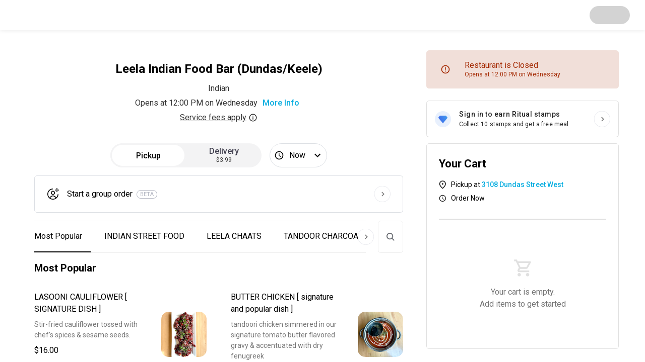

--- FILE ---
content_type: text/html; charset=utf-8
request_url: https://ritual.co/order/leela-indian-food-bar-dundas-keele-toronto/3116
body_size: 61792
content:
<!DOCTYPE html><html lang="en"><head><meta charSet="utf-8"/><meta name="viewport" content="width=device-width, initial-scale=1.0"/><link rel="canonical" href="https://ritual.co/order/leela-indian-food-bar-dundas-keele-toronto/3116"/><title>Leela Indian Food Bar (Dundas/Keele) - Order Now</title><meta name="description" content="Preorder and pay from the top restaurants in your area"/><meta property="og:title" content="Leela Indian Food Bar (Dundas/Keele) - Order Now"/><meta property="og:description" content="Preorder and pay from the top restaurants in your area"/><meta property="og:site_name" content="Ritual"/><meta property="og:type" content="website"/><meta property="og:url" content="https://ritual.co/order/leela-indian-food-bar-dundas-keele-toronto/3116"/><meta name="twitter:title" content="Leela Indian Food Bar (Dundas/Keele) - Order Now"/><meta name="twitter:description" content="Preorder and pay from the top restaurants in your area"/><meta name="next-head-count" content="12"/><link rel="manifest" href="/order/manifest.json"/><link rel="icon" href="/order/favicon/favicon.ico"/><link rel="icon" href="/order/favicon/favicon-16x16.png"/><link rel="icon" href="/order/favicon/favicon-32x32.png"/><link rel="apple-touch-icon" href="/order/favicon/apple-touch-icon.png"/><link rel="icon" href="/order/favicon/android-chrome-192x192.png"/><link rel="icon" href="/order/favicon/android-chrome-512x512.png"/><link rel="mask-icon" href="/order/favicon/safari-pinned-tab.svg" color="#5bbad5"/><meta name="msapplication-TileColor" content="#ffffff"/><meta name="theme-color" content="#ffffff"/><script id="mapsInitHandler">window.onInitMap = [];
                window.initMap = function(){
                  function runCallback(func){
                    if(typeof func === 'function'){
                      func();
                    }
                    return null;
                  }
                  window.onInitMap.map(runCallback);
                  window.onInitMap.push = runCallback;
                }</script><meta property="og:type" content="website"/><meta name="twitter:site" content="ritual_co"/><meta name="twitter:creator" content="ritual_co"/><script>RA_EVENT_BATCH_URL = 'https://ra.ritual.co/v3/event_batch';RA_EVENT_PLATFORM = 'RITUAL_ONE';</script><script>(function(w,d,s,l,i){w[l]=w[l]||[];w[l].push({'gtm.start':
              new Date().getTime(),event:'gtm.js'});var f=d.getElementsByTagName(s)[0],
              j=d.createElement(s),dl=l!='dataLayer'?'&l='+l:'';j.async=true;j.src=
              'https://www.googletagmanager.com/gtm.js?id='+i+dl;f.parentNode.insertBefore(j,f);
              })(window,document,'script','dataLayer','GTM-W7FLFR4');</script><script async="" defer="" src="https://account.ritual.co/auth/js/keycloak.js"></script><link rel="preconnect" href="https://fonts.gstatic.com" crossorigin /><link rel="preload" href="https://artemis.ritual.co/_next/static/css/7f2eb14d4fdda9d7.css" as="style"/><link rel="stylesheet" href="https://artemis.ritual.co/_next/static/css/7f2eb14d4fdda9d7.css" data-n-g=""/><link rel="preload" href="https://artemis.ritual.co/_next/static/css/6a595db805b8ed80.css" as="style"/><link rel="stylesheet" href="https://artemis.ritual.co/_next/static/css/6a595db805b8ed80.css" data-n-p=""/><noscript data-n-css=""></noscript><script defer="" nomodule="" src="https://artemis.ritual.co/_next/static/chunks/polyfills-5cd94c89d3acac5f.js"></script><script defer="" src="https://artemis.ritual.co/_next/static/chunks/1723.175f6e9bfe69e1ba.js"></script><script defer="" src="https://artemis.ritual.co/_next/static/chunks/8314-30e6c8e3708303e5.js"></script><script defer="" src="https://artemis.ritual.co/_next/static/chunks/2074.dd39562c7cd854ec.js"></script><script defer="" src="https://artemis.ritual.co/_next/static/chunks/8118.5c578f966c5497a0.js"></script><script defer="" src="https://artemis.ritual.co/_next/static/chunks/8202-ac305a84fe5a83ca.js"></script><script defer="" src="https://artemis.ritual.co/_next/static/chunks/694.19f2838833f73212.js"></script><script defer="" src="https://artemis.ritual.co/_next/static/chunks/29107295-b133b9f0bd8c6f37.js"></script><script defer="" src="https://artemis.ritual.co/_next/static/chunks/1714.fd46bef15534267d.js"></script><script defer="" src="https://artemis.ritual.co/_next/static/chunks/7446.b87aaa514e04b390.js"></script><script defer="" src="https://artemis.ritual.co/_next/static/chunks/2130.d7be97585a60bbf7.js"></script><script defer="" src="https://artemis.ritual.co/_next/static/chunks/8515.bb4e0298abf3b1f5.js"></script><script defer="" src="https://artemis.ritual.co/_next/static/chunks/7426.e95d33f6d17ec115.js"></script><script defer="" src="https://artemis.ritual.co/_next/static/chunks/4493.99dd7490dbd5c499.js"></script><script defer="" src="https://artemis.ritual.co/_next/static/chunks/9192.92fd5b771e7c2ae7.js"></script><script defer="" src="https://artemis.ritual.co/_next/static/chunks/8144.403f7e4129d062c7.js"></script><script defer="" src="https://artemis.ritual.co/_next/static/chunks/3974.ee3ef492b5c3f4e0.js"></script><script defer="" src="https://artemis.ritual.co/_next/static/chunks/5664.f47c0793d2f32d1e.js"></script><script defer="" src="https://artemis.ritual.co/_next/static/chunks/6202.f4f7288245bfee2f.js"></script><script src="https://artemis.ritual.co/_next/static/chunks/webpack-62e79be9939cc076.js" defer=""></script><script src="https://artemis.ritual.co/_next/static/chunks/framework-3e58cadbcc365cda.js" defer=""></script><script src="https://artemis.ritual.co/_next/static/chunks/main-739791e4cfe784f8.js" defer=""></script><script src="https://artemis.ritual.co/_next/static/chunks/pages/_app-be62bae630c6a3ba.js" defer=""></script><script src="https://artemis.ritual.co/_next/static/chunks/4864-77c333eac2eedbf7.js" defer=""></script><script src="https://artemis.ritual.co/_next/static/chunks/8466-f207f6aca2d498a7.js" defer=""></script><script src="https://artemis.ritual.co/_next/static/chunks/5591-8994101cdfed51a2.js" defer=""></script><script src="https://artemis.ritual.co/_next/static/chunks/3293-cf72a147f80ed424.js" defer=""></script><script src="https://artemis.ritual.co/_next/static/chunks/170-e66dbc94a1d9b877.js" defer=""></script><script src="https://artemis.ritual.co/_next/static/chunks/8000-364167caab4a5377.js" defer=""></script><script src="https://artemis.ritual.co/_next/static/chunks/9910-2abc316274f6d188.js" defer=""></script><script src="https://artemis.ritual.co/_next/static/chunks/3041-2cadb0ce508249fe.js" defer=""></script><script src="https://artemis.ritual.co/_next/static/chunks/9451-8a286c4493aec992.js" defer=""></script><script src="https://artemis.ritual.co/_next/static/chunks/5886-7f01a163ef441965.js" defer=""></script><script src="https://artemis.ritual.co/_next/static/chunks/3163-6c342e392b90fe84.js" defer=""></script><script src="https://artemis.ritual.co/_next/static/chunks/pages/order/%5Bgroup%5D/%5Bmid%5D-1d5b8531b47e1e96.js" defer=""></script><script src="https://artemis.ritual.co/_next/static/xh3cdlwB9SJUqeFdaz-K_/_buildManifest.js" defer=""></script><script src="https://artemis.ritual.co/_next/static/xh3cdlwB9SJUqeFdaz-K_/_ssgManifest.js" defer=""></script><script src="https://artemis.ritual.co/_next/static/xh3cdlwB9SJUqeFdaz-K_/_middlewareManifest.js" defer=""></script><style data-styled="" data-styled-version="5.3.3">html,body{height:100%;}/*!sc*/
html,body,#__next{width:100%;margin:0;}/*!sc*/
#__next{min-height:100%;display:-webkit-box;display:-webkit-flex;display:-ms-flexbox;display:flex;-webkit-flex-flow:column;-ms-flex-flow:column;flex-flow:column;}/*!sc*/
#app{background-color:#fafafa;min-height:100%;min-width:100%;}/*!sc*/
body{padding:0;margin:0;}/*!sc*/
p,h1,h2,h3,h4,h5,h6{margin:0;}/*!sc*/
h1{font-family:"Roboto","Helvetica","Arial",sans-serif;font-weight:400;font-size:2.125rem;line-height:1.1;}/*!sc*/
h2{font-family:"Roboto","Helvetica","Arial",sans-serif;font-weight:400;font-size:2rem;line-height:1.2;}/*!sc*/
h3{font-family:"Roboto","Helvetica","Arial",sans-serif;font-weight:400;font-size:1.75rem;line-height:1.2;}/*!sc*/
h4{font-family:"Roboto","Helvetica","Arial",sans-serif;font-weight:400;font-size:1.5rem;line-height:1.28;}/*!sc*/
h5{font-family:"Roboto","Helvetica","Arial",sans-serif;font-weight:400;font-size:1.375rem;line-height:1.41;}/*!sc*/
h6{font-family:"Roboto","Helvetica","Arial",sans-serif;font-weight:400;font-size:1.25rem;line-height:1.4;}/*!sc*/
p,span,div,input,button,label{font-family:"Roboto","Helvetica","Arial",sans-serif;font-weight:400;font-size:1rem;line-height:1.5;}/*!sc*/
input:is([type="button"],[type="submit"],[type="reset"]),input[type="file"]::file-selector-button,button{color:inherit;}/*!sc*/
.pac-container{border-radius:6px;}/*!sc*/
.pac-container .pac-item{padding:8px 10px;}/*!sc*/
.pac-container .pac-item > span{font-size:0.75rem;}/*!sc*/
.pac-container .pac-item .pac-item-query,.pac-container .pac-item .pac-matched{font-size:0.875rem;}/*!sc*/
.grecaptcha-badge{visibility:hidden;}/*!sc*/
@-webkit-keyframes fadein{from{bottom:0;opacity:0;}to{bottom:30px;opacity:1;}}/*!sc*/
@-webkit-keyframes fadein{from{bottom:0;opacity:0;}to{bottom:30px;opacity:1;}}/*!sc*/
@keyframes fadein{from{bottom:0;opacity:0;}to{bottom:30px;opacity:1;}}/*!sc*/
@-webkit-keyframes fadeout{from{bottom:30px;opacity:1;}to{bottom:0;opacity:0;}}/*!sc*/
@-webkit-keyframes fadeout{from{bottom:30px;opacity:1;}to{bottom:0;opacity:0;}}/*!sc*/
@keyframes fadeout{from{bottom:30px;opacity:1;}to{bottom:0;opacity:0;}}/*!sc*/
.iti.iti--container{z-index:1500;}/*!sc*/
data-styled.g3[id="sc-global-cPLaxD1"]{content:"sc-global-cPLaxD1,"}/*!sc*/
.eZVeRa{display:-webkit-box;display:-webkit-flex;display:-ms-flexbox;display:flex;-webkit-flex-direction:column;-ms-flex-direction:column;flex-direction:column;-webkit-box-pack:left;-webkit-justify-content:left;-ms-flex-pack:left;justify-content:left;grid-area:text;}/*!sc*/
.eZVeRa >:not(:last-child){margin-bottom:8px;}/*!sc*/
data-styled.g9[id="MenuItem__FlexColumn-sc-kk5vps-0"]{content:"eZVeRa,"}/*!sc*/
.loibE{padding:16px;border-radius:4pt;background-color:#ffffff;cursor:pointer;display:-webkit-box;display:-webkit-flex;display:-ms-flexbox;display:flex;-webkit-box-pack:justify;-webkit-justify-content:space-between;-ms-flex-pack:justify;justify-content:space-between;border:none;text-align:left;-webkit-transition:0.25s box-shadow;transition:0.25s box-shadow;}/*!sc*/
.loibE *{-webkit-user-select:none;-moz-user-select:none;-ms-user-select:none;user-select:none;}/*!sc*/
.loibE:hover,.loibE:focus{box-shadow:0px 4px 8px rgba(8,35,48,0.24);}/*!sc*/
@supports (display:grid){@media (min-width:767px){.loibE{display:grid;grid-template-rows:auto;grid-template-areas:'text img';grid-column-gap:16px;grid-column-gap:26px;}}}/*!sc*/
data-styled.g10[id="MenuItem__Container-sc-kk5vps-1"]{content:"loibE,"}/*!sc*/
.hivrwx{word-break:break-word;font-family:"Roboto","Helvetica","Arial",sans-serif;font-weight:400;font-size:0.875rem;line-height:1.5;color:#757575;}/*!sc*/
data-styled.g13[id="MenuItem__Description-sc-kk5vps-4"]{content:"hivrwx,"}/*!sc*/
.dugdzE{overflow:hidden;-webkit-align-self:center;-ms-flex-item-align:center;align-self:center;object-fit:cover;object-position:center;height:90px;width:90px;min-width:90px;border-radius:15px;}/*!sc*/
data-styled.g14[id="MenuItem__ItemImageContainer-sc-kk5vps-5"]{content:"dugdzE,"}/*!sc*/
.iPlguc{border-bottom:1px solid #eeeeee;display:-webkit-box;display:-webkit-flex;display:-ms-flexbox;display:flex;-webkit-flex-direction:column;-ms-flex-direction:column;flex-direction:column;-webkit-align-items:flex-start;-webkit-box-align:flex-start;-ms-flex-align:flex-start;align-items:flex-start;margin-bottom:8px;padding-bottom:32px;width:100%;top:-100px;}/*!sc*/
data-styled.g15[id="MenuGroup__Container-sc-1eb1zbi-0"]{content:"iPlguc,"}/*!sc*/
.bBNNXE{font-family:"Roboto","Helvetica","Arial",sans-serif;font-weight:400;font-size:1.25rem;line-height:1.4;font-weight:700;padding:16px 16px;}/*!sc*/
data-styled.g16[id="MenuGroup__StyledH2-sc-1eb1zbi-1"]{content:"bBNNXE,"}/*!sc*/
.iNBGnf{width:100%;display:-webkit-box;display:-webkit-flex;display:-ms-flexbox;display:flex;-webkit-flex-direction:column;-ms-flex-direction:column;flex-direction:column;}/*!sc*/
.iNBGnf >:not(:last-child){margin-bottom:16px;}/*!sc*/
@supports (display:grid){@media (min-width:1024px){.iNBGnf{grid-gap:16px;display:grid;grid-template-columns:1fr 1fr;grid-auto-rows:auto;}.iNBGnf > :not(:last-child){margin-bottom:0;}}}/*!sc*/
data-styled.g17[id="MenuGroup__ItemGrid-sc-1eb1zbi-2"]{content:"iNBGnf,"}/*!sc*/
.fBBBpG{height:60px;min-height:60px;width:100%;display:-webkit-box;display:-webkit-flex;display:-ms-flexbox;display:flex;position:relative;-webkit-align-items:center;-webkit-box-align:center;-ms-flex-align:center;align-items:center;-webkit-box-pack:left;-webkit-justify-content:left;-ms-flex-pack:left;justify-content:left;-webkit-align-content:center;-ms-flex-line-pack:center;align-content:center;-webkit-box-pack:justify;-webkit-justify-content:space-between;-ms-flex-pack:justify;justify-content:space-between;z-index:1;}/*!sc*/
data-styled.g18[id="NavContentContainer__Container-sc-6v5f3k-0"]{content:"fBBBpG,"}/*!sc*/
.hfRMrm{padding:0 16px;display:-webkit-box;display:-webkit-flex;display:-ms-flexbox;display:flex;-webkit-align-items:center;-webkit-box-align:center;-ms-flex-align:center;align-items:center;-webkit-box-pack:justify;-webkit-justify-content:space-between;-ms-flex-pack:justify;justify-content:space-between;width:100%;box-sizing:border-box;}/*!sc*/
@supports (display:grid){@media (min-width:767px){.hfRMrm{margin:0 auto;width:100%;padding:0 30px;}}}/*!sc*/
data-styled.g19[id="NavContentContainer__AlignmentWrapper-sc-6v5f3k-1"]{content:"hfRMrm,"}/*!sc*/
.fKtcDr{width:100%;background-color:#fff;border-radius:4pt;height:100%;overflow-y:auto;height:auto;-webkit-transform:translateY(-50%);-ms-transform:translateY(-50%);transform:translateY(-50%);margin:50vh auto;max-width:316px;}/*!sc*/
.fKtcDr:focus{outline:none;}/*!sc*/
@supports (display:grid){@media (min-width:767px){.fKtcDr{max-width:448px;height:auto;max-height:100%;margin:0 auto;margin:50vh auto;-webkit-transform:translateY(-50%);-ms-transform:translateY(-50%);transform:translateY(-50%);}}}/*!sc*/
.boCzSs{width:100%;background-color:#fff;border-radius:4pt;height:100%;overflow-y:auto;height:auto;-webkit-transform:translateY(-50%);-ms-transform:translateY(-50%);transform:translateY(-50%);margin:50vh auto;max-width:316px;}/*!sc*/
.boCzSs:focus{outline:none;}/*!sc*/
@supports (display:grid){@media (min-width:767px){.boCzSs{max-width:384px;height:auto;max-height:100%;margin:0 auto;margin:50vh auto;-webkit-transform:translateY(-50%);-ms-transform:translateY(-50%);transform:translateY(-50%);}}}/*!sc*/
.bHYDTP{width:100%;background-color:#fff;border-radius:4pt;height:100%;overflow-y:auto;}/*!sc*/
.bHYDTP:focus{outline:none;}/*!sc*/
@supports (display:grid){@media (min-width:767px){.bHYDTP{max-width:512px;height:auto;max-height:100%;margin:0 auto;margin:50vh auto;-webkit-transform:translateY(-50%);-ms-transform:translateY(-50%);transform:translateY(-50%);}}}/*!sc*/
data-styled.g20[id="StandardModal__ModalWrapper-sc-15w1g1v-0"]{content:"fKtcDr,boCzSs,bHYDTP,"}/*!sc*/
.zHsWw{width:100%;background-color:white;padding:0;z-index:10;position:relative;box-shadow:0px 1px 8px rgba(0,0,0,0.08);-webkit-box-pack:justify;-webkit-justify-content:space-between;-ms-flex-pack:justify;justify-content:space-between;}/*!sc*/
data-styled.g35[id="NavBar__Nav-sc-85t9ee-0"]{content:"zHsWw,"}/*!sc*/
.bFAvyF{all:unset;display:-webkit-inline-box;display:-webkit-inline-flex;display:-ms-inline-flexbox;display:inline-flex;-webkit-align-items:center;-webkit-box-align:center;-ms-flex-align:center;align-items:center;-webkit-text-decoration:underline;text-decoration:underline;cursor:pointer;}/*!sc*/
data-styled.g37[id="ServiceFeeDisclosure__ButtonDisclosure-sc-at5hjd-1"]{content:"bFAvyF,"}/*!sc*/
.gsRVEv{-webkit-align-content:center;-ms-flex-line-pack:center;align-content:center;background-color:#ffffff;-webkit-align-content:center;-ms-flex-line-pack:center;align-content:center;margin:auto 0;text-align:center;}/*!sc*/
data-styled.g38[id="StoreInfo__StoreInfoWrapper-sc-1cgy2h7-0"]{content:"gsRVEv,"}/*!sc*/
.dFkAhF{font-family:"Roboto","Helvetica","Arial",sans-serif;font-weight:400;font-size:1rem;line-height:1.5;font-weight:500;background-color:rgba(0,0,0,0);color:#09AEE0;cursor:pointer;border:none;outline:none;-webkit-transition:color 0.25s ease;transition:color 0.25s ease;}/*!sc*/
.dFkAhF:hover{color:#089fcc;-webkit-text-decoration:underline;text-decoration:underline;}/*!sc*/
data-styled.g39[id="StoreInfo__MoreInfoButton-sc-1cgy2h7-1"]{content:"dFkAhF,"}/*!sc*/
.eFWAgw{font-family:"Roboto","Helvetica","Arial",sans-serif;font-weight:400;font-size:1rem;line-height:1.5;color:#333333;}/*!sc*/
.eFWAgw:not(:last-child){margin-bottom:4px;}/*!sc*/
data-styled.g40[id="StoreInfo__Body-sc-1cgy2h7-2"]{content:"eFWAgw,"}/*!sc*/
.HqEsv{font-size:1.5rem;font-weight:700;margin-top:0;margin-bottom:14px;}/*!sc*/
.HqEsv:only-child{margin-top:10px;margin-bottom:0;}/*!sc*/
@supports (display:grid){@media (min-width:767px){.HqEsv:only-child{margin-top:0;}}}/*!sc*/
data-styled.g42[id="StoreInfo__MerchantName-sc-1cgy2h7-4"]{content:"HqEsv,"}/*!sc*/
.bqePcD{border-radius:100px;}/*!sc*/
.bqePcD > div > div{top:15px;}/*!sc*/
data-styled.g327[id="Toggle__StyledLoading-sc-147ywpb-0"]{content:"bqePcD,"}/*!sc*/
.dPMLWm{background:#f3f3f4;border:none;border-radius:100px;display:-webkit-box;display:-webkit-flex;display:-ms-flexbox;display:flex;height:48px;padding:0;position:relative;width:100%;}/*!sc*/
.dPMLWm:focus{outline:none;}/*!sc*/
@supports (display:grid){@media (min-width:1024px){.dPMLWm{width:300px;}}}/*!sc*/
data-styled.g328[id="Toggle__Container-sc-147ywpb-1"]{content:"dPMLWm,"}/*!sc*/
.MEGsb{background:#ffffff;border:3px solid #f3f3f4;border-radius:100px;box-sizing:border-box;height:100%;left:0px;position:absolute;-webkit-transition:-webkit-transform 0.2s ease;-webkit-transition:transform 0.2s ease;transition:transform 0.2s ease;width:50%;}/*!sc*/
data-styled.g329[id="Toggle__ActiveOption-sc-147ywpb-2"]{content:"MEGsb,"}/*!sc*/
.UHTYB{font-family:"Roboto","Helvetica","Arial",sans-serif;font-weight:400;font-size:1rem;line-height:1.5;-webkit-align-items:center;-webkit-box-align:center;-ms-flex-align:center;align-items:center;background:none;border:0;color:#403F4E;cursor:pointer;display:-webkit-box;display:-webkit-flex;display:-ms-flexbox;display:flex;font-weight:500;height:100%;-webkit-box-pack:center;-webkit-justify-content:center;-ms-flex-pack:center;justify-content:center;margin:0;padding:0 16px;width:50%;z-index:1;color:#000000;}/*!sc*/
.UHTYB > svg{color:#403F4E !important;height:1em;width:1em;}/*!sc*/
.UHTYB > svg{color:#000000 !important;}/*!sc*/
.kzHBNs{font-family:"Roboto","Helvetica","Arial",sans-serif;font-weight:400;font-size:1rem;line-height:1.5;-webkit-align-items:center;-webkit-box-align:center;-ms-flex-align:center;align-items:center;background:none;border:0;color:#403F4E;cursor:pointer;display:-webkit-box;display:-webkit-flex;display:-ms-flexbox;display:flex;font-weight:500;height:100%;-webkit-box-pack:center;-webkit-justify-content:center;-ms-flex-pack:center;justify-content:center;margin:0;padding:0 16px;width:50%;z-index:1;}/*!sc*/
.kzHBNs > svg{color:#403F4E !important;height:1em;width:1em;}/*!sc*/
data-styled.g330[id="Toggle__ToggleOption-sc-147ywpb-3"]{content:"UHTYB,kzHBNs,"}/*!sc*/
.hOmnuM{font-weight:500;line-height:1.1;}/*!sc*/
data-styled.g332[id="components__Label-sc-b8fjev-0"]{content:"hOmnuM,"}/*!sc*/
.exMJPu{-webkit-align-items:center;-webkit-box-align:center;-ms-flex-align:center;align-items:center;background:#ffffff;border:1px solid #dcdfe4;border-radius:100px;box-sizing:border-box;cursor:pointer;display:-webkit-box;display:-webkit-flex;display:-ms-flexbox;display:flex;font-weight:500;height:48px;-webkit-box-pack:center;-webkit-justify-content:center;-ms-flex-pack:center;justify-content:center;padding:0 6px 0 8px;}/*!sc*/
.exMJPu > span{display:-webkit-box;overflow:hidden;-webkit-box-orient:vertical;-webkit-line-clamp:1;}/*!sc*/
data-styled.g334[id="SchedulingButton__Button-sc-f3borq-0"]{content:"exMJPu,"}/*!sc*/
.ffrCWL{-webkit-align-self:center;-ms-flex-item-align:center;align-self:center;color:#b6b9c4;border:1px solid #b6b9c4;text-transform:uppercase;padding:2px 6px;margin-left:8px;border-radius:67px;font-size:11px;line-height:1;}/*!sc*/
data-styled.g335[id="BetaTag__Container-sc-cj6x8b-0"]{content:"ffrCWL,"}/*!sc*/
.dKLcnk{font-family:"Roboto","Helvetica","Arial",sans-serif;font-weight:400;font-size:0.875rem;line-height:1.5;background:none;border:0;cursor:pointer;font-weight:500;padding:0;display:grid;grid-template-columns:24px auto 32px;grid-gap:16px;width:100%;-webkit-align-items:center;-webkit-box-align:center;-ms-flex-align:center;align-items:center;border:1px solid #dcdfe4;border-radius:4pt;padding:16px;-webkit-transition:0.25s box-shadow;transition:0.25s box-shadow;position:relative;}/*!sc*/
.dKLcnk:hover,.dKLcnk:focus{box-shadow:0px 4px 8px rgba(8,35,48,0.24);}/*!sc*/
@supports (display:grid){@media (min-width:1024px){.dKLcnk{padding:20px 24px;}}}/*!sc*/
data-styled.g336[id="CreateGroupOrderButton__LinkButton-sc-byr4y8-0"]{content:"dKLcnk,"}/*!sc*/
.jEFTEc{-webkit-flex:0 0 auto;-ms-flex:0 0 auto;flex:0 0 auto;height:24px;width:24px;}/*!sc*/
.jEnoFE{-webkit-flex:0 0 auto;-ms-flex:0 0 auto;flex:0 0 auto;height:32px;width:32px;}/*!sc*/
data-styled.g337[id="CreateGroupOrderButton__Icon-sc-byr4y8-1"]{content:"jEFTEc,jEnoFE,"}/*!sc*/
.hvDNUP{text-align:start;display:-webkit-box;display:-webkit-flex;display:-ms-flexbox;display:flex;-webkit-box-flex:1;-webkit-flex-grow:1;-ms-flex-positive:1;flex-grow:1;-webkit-flex-direction:row;-ms-flex-direction:row;flex-direction:row;text-align:start;}/*!sc*/
data-styled.g338[id="CreateGroupOrderButton__TextWrapper-sc-byr4y8-2"]{content:"hvDNUP,"}/*!sc*/
.foBKzO{border-radius:4pt;}/*!sc*/
data-styled.g339[id="CreateGroupOrderButton__StyledLoading-sc-byr4y8-3"]{content:"foBKzO,"}/*!sc*/
.blLawR{padding:16px 0;}/*!sc*/
data-styled.g340[id="OrderOptions__StyledDineInInput-sc-nutk96-0"]{content:"blLawR,"}/*!sc*/
.dXtFcD{display:grid;grid-auto-flow:row;grid-gap:16px;margin:0 0 16px;}/*!sc*/
@supports (display:grid){@media (min-width:1024px){.dXtFcD{grid-auto-flow:column;-webkit-box-pack:center;-webkit-justify-content:center;-ms-flex-pack:center;justify-content:center;}.dXtFcD:nth-child(2){margin-left:16px;}}}/*!sc*/
data-styled.g341[id="OrderOptions__ButtonContainer-sc-nutk96-1"]{content:"dXtFcD,"}/*!sc*/
@supports (display:grid){@media (min-width:1024px){.kIjFnU{display:-webkit-box;display:-webkit-flex;display:-ms-flexbox;display:flex;-webkit-box-pack:center;-webkit-justify-content:center;-ms-flex-pack:center;justify-content:center;}}}/*!sc*/
data-styled.g342[id="OrderOptions__Row-sc-nutk96-2"]{content:"kIjFnU,"}/*!sc*/
.cGUeYj{width:100%;height:100%;display:-webkit-box;display:-webkit-flex;display:-ms-flexbox;display:flex;-webkit-flex-direction:column;-ms-flex-direction:column;flex-direction:column;-webkit-box-pack:end;-webkit-justify-content:flex-end;-ms-flex-pack:end;justify-content:flex-end;}/*!sc*/
data-styled.g355[id="ExpressServiceModal__ModalWrapper-sc-opwio7-2"]{content:"cGUeYj,"}/*!sc*/
.cpHVGt{padding-bottom:70vh;width:100%;position:relative;}/*!sc*/
data-styled.g365[id="ScrollableTabs__Sections-sc-4c0lo7-0"]{content:"cpHVGt,"}/*!sc*/
.jSzqIR{background-color:white;border-bottom:1px solid #eeeeee;border-top:1px solid #eeeeee;cursor:pointer;overflow-x:scroll;white-space:nowrap;width:100%;z-index:1;position:relative;display:-webkit-box;display:-webkit-flex;display:-ms-flexbox;display:flex;-webkit-transition:width 0.3s ease-in-out;transition:width 0.3s ease-in-out;-webkit-scrollbar-width:none;-moz-scrollbar-width:none;-ms-scrollbar-width:none;scrollbar-width:none;}/*!sc*/
.jSzqIR::-webkit-scrollbar{display:none;}/*!sc*/
@supports (display:grid){@media (min-width:767px){.jSzqIR .swiper-slide:first-child{margin-left:-20px;}.jSzqIR .swiper-slide:last-child{margin-right:20px;}}}/*!sc*/
data-styled.g366[id="ScrollableTabs__QuickAccessWrapper-sc-4c0lo7-1"]{content:"jSzqIR,"}/*!sc*/
.jbzAFB{display:-webkit-box;display:-webkit-flex;display:-ms-flexbox;display:flex;position:fixed;left:0;top:-100px;-webkit-transition:top 0.5s ease;transition:top 0.5s ease;z-index:1;}/*!sc*/
data-styled.g367[id="ScrollableTabs__GlobalQuickAccessWrapper-sc-4c0lo7-2"]{content:"jbzAFB,"}/*!sc*/
.hKfZwl{-webkit-scroll-margin-top:80px;-moz-scroll-margin-top:80px;-ms-scroll-margin-top:80px;scroll-margin-top:80px;}/*!sc*/
data-styled.g368[id="ScrollableTabs__TabWrapper-sc-4c0lo7-3"]{content:"hKfZwl,"}/*!sc*/
.jKUtaV{height:3.75rem;line-height:3.75rem;margin-right:10px;padding-left:17px;padding-right:17px;border-color:transparent;-webkit-transition:background-color 0.25s ease,border-color 0.25s ease;transition:background-color 0.25s ease,border-color 0.25s ease;border-bottom:2px solid black;padding-left:0px;}/*!sc*/
.jKUtaV:hover{background-color:#f5f5f5;border-bottom:2px solid #f5f5f5;}/*!sc*/
.jKUtaV:hover{border-color:black;}/*!sc*/
.cyUMSd{height:3.75rem;line-height:3.75rem;margin-right:10px;padding-left:17px;padding-right:17px;border-color:transparent;-webkit-transition:background-color 0.25s ease,border-color 0.25s ease;transition:background-color 0.25s ease,border-color 0.25s ease;}/*!sc*/
.cyUMSd:hover{background-color:#f5f5f5;border-bottom:2px solid #f5f5f5;}/*!sc*/
.dgOXIc{height:3.75rem;line-height:3.75rem;margin-right:10px;padding-left:17px;padding-right:17px;border-color:transparent;-webkit-transition:background-color 0.25s ease,border-color 0.25s ease;transition:background-color 0.25s ease,border-color 0.25s ease;border-bottom:2px solid black;}/*!sc*/
.dgOXIc:hover{background-color:#f5f5f5;border-bottom:2px solid #f5f5f5;}/*!sc*/
.dgOXIc:hover{border-color:black;}/*!sc*/
data-styled.g369[id="ScrollableTabs__QuickAccessTabStyle-sc-4c0lo7-4"]{content:"jKUtaV,cyUMSd,dgOXIc,"}/*!sc*/
.cXvJnf{display:none;height:3.75rem;line-height:3.75rem;position:absolute;-webkit-transition:right 0.3s ease-in-out;transition:right 0.3s ease-in-out;z-index:1;}/*!sc*/
@supports (display:grid){@media (min-width:767px){.cXvJnf{display:block;}}}/*!sc*/
data-styled.g370[id="ScrollableTabs__ScrollOverlay-sc-4c0lo7-5"]{content:"cXvJnf,"}/*!sc*/
.eVrjpw{background:none;border-radius:50%;border-color:white;cursor:pointer;margin-top:16px;height:32px;width:32px;}/*!sc*/
data-styled.g371[id="ScrollableTabs__ScrollOverlayButton-sc-4c0lo7-6"]{content:"eVrjpw,"}/*!sc*/
.kRGcUD{display:-webkit-box;display:-webkit-flex;display:-ms-flexbox;display:flex;-webkit-box-pack:justify;-webkit-justify-content:space-between;-ms-flex-pack:justify;justify-content:space-between;padding:0px 16px;position:relative;z-index:0;}/*!sc*/
data-styled.g373[id="ScrollableTabs__RelativeWrapper-sc-4c0lo7-8"]{content:"kRGcUD,"}/*!sc*/
.hrGwQj{display:-webkit-box;display:-webkit-flex;display:-ms-flexbox;display:flex;background-color:white;border:1px solid #eeeeee;border-radius:4pt;height:62px;margin-left:12px;width:48px;-webkit-transition:width 0.3s ease-in-out;transition:width 0.3s ease-in-out;}/*!sc*/
@supports (display:grid){@media (min-width:767px){.hrGwQj{margin-left:24px;}}}/*!sc*/
data-styled.g374[id="ScrollableTabs__SearchContainer-sc-4c0lo7-9"]{content:"hrGwQj,"}/*!sc*/
.hJZSXr{all:unset;-webkit-align-items:center;-webkit-box-align:center;-ms-flex-align:center;align-items:center;display:-webkit-box;display:-webkit-flex;display:-ms-flexbox;display:flex;cursor:pointer;}/*!sc*/
data-styled.g375[id="ScrollableTabs__SearchButton-sc-4c0lo7-10"]{content:"hJZSXr,"}/*!sc*/
.jqwabi{display:inline-block;padding:0 12px;height:24px;width:24px;}/*!sc*/
data-styled.g376[id="ScrollableTabs__SearchIcon-sc-4c0lo7-11"]{content:"jqwabi,"}/*!sc*/
.kkGsAj{border:none;border-radius:4pt;padding:0;width:0;}/*!sc*/
.kkGsAj:focus{outline:none;}/*!sc*/
data-styled.g379[id="ScrollableTabs__SearchInput-sc-4c0lo7-14"]{content:"kkGsAj,"}/*!sc*/
.dSyeNn{padding:16px 0px;background:#fff;max-width:1204px;margin:0 auto;margin-top:10px;border-radius:20px 20px 0px 0px;box-sizing:border-box;-webkit-scrollbar-width:none;-moz-scrollbar-width:none;-ms-scrollbar-width:none;scrollbar-width:none;}/*!sc*/
.dSyeNn::-webkit-scrollbar{display:none;}/*!sc*/
@supports (display:grid){@media (min-width:767px){.dSyeNn{border-radius:20px 20px 0px 0px;margin-top:10px;padding:30px 14px;display:grid;grid-template-areas: "store-info         merchant-state" "store-info         cart" "order-tools        cart" "loyalty            cart" "language-selector  cart" "groups             cart";grid-template-columns:2fr 1fr;grid-column-gap:30px;grid-template-rows:auto min-content auto auto auto;}}}/*!sc*/
@supports (display:grid){@media (min-width:1024px){.dSyeNn{grid-template-areas: "store-info         merchant-state" "store-info         loyalty" "store-info         cart" "order-tools        cart" "language-selector  cart" "groups             cart";grid-template-rows:auto;}}}/*!sc*/
data-styled.g398[id="Menu__MenuDisplay-sc-1rf5ebc-0"]{content:"dSyeNn,"}/*!sc*/
.iuPKmZ{display:none !important;}/*!sc*/
@supports (display:grid){@media (min-width:767px){.iuPKmZ{height:100%;display:-webkit-box !important;display:-webkit-flex !important;display:-ms-flexbox !important;display:flex !important;box-sizing:content-box;height:-webkit-min-content;height:-moz-min-content;height:min-content;max-height:70vh;position:-webkit-sticky;position:sticky;top:100px;grid-area:cart;-webkit-transform:none;-ms-transform:none;transform:none;}}}/*!sc*/
data-styled.g407[id="Menu__StyledCart-sc-1rf5ebc-9"]{content:"iuPKmZ,"}/*!sc*/
.enamxp{display:none;}/*!sc*/
@supports (display:grid){@media (min-width:767px){.enamxp{display:block;box-sizing:content-box;height:400px;position:-webkit-sticky;position:sticky;top:100px;grid-area:cart;}}}/*!sc*/
data-styled.g408[id="Menu__CartSkeleton-sc-1rf5ebc-10"]{content:"enamxp,"}/*!sc*/
.gsflog{width:100%;height:100vh;display:-webkit-box;display:-webkit-flex;display:-ms-flexbox;display:flex;-webkit-flex-direction:column;-ms-flex-direction:column;flex-direction:column;}/*!sc*/
@supports (display:grid){@media (min-width:767px){.gsflog{overflow-y:hidden;}}}/*!sc*/
data-styled.g409[id="Menu__Page-sc-1rf5ebc-11"]{content:"gsflog,"}/*!sc*/
.kTTrAU{height:100%;width:100%;overflow-y:auto;-webkit-scrollbar-width:none;-moz-scrollbar-width:none;-ms-scrollbar-width:none;scrollbar-width:none;max-width:1920px;margin:0 auto;}/*!sc*/
.kTTrAU::-webkit-scrollbar{display:none;}/*!sc*/
data-styled.g410[id="Menu__Content-sc-1rf5ebc-12"]{content:"kTTrAU,"}/*!sc*/
.bPaaAx{grid-area:groups;min-width:0;}/*!sc*/
data-styled.g411[id="Menu__MenuGroupTabs-sc-1rf5ebc-13"]{content:"bPaaAx,"}/*!sc*/
.cmosYz{margin-bottom:32px;}/*!sc*/
@supports (display:grid){@media (min-width:767px){.cmosYz{grid-area:merchant-state;position:-webkit-sticky;position:sticky;margin-bottom:24px;}}}/*!sc*/
data-styled.g412[id="Menu__MerchantState-sc-1rf5ebc-14"]{content:"cmosYz,"}/*!sc*/
.kYhGMo{grid-area:store-info;padding:0 16px 16px;}/*!sc*/
@supports (display:grid){@media (min-width:767px){.kYhGMo{grid-area:store-info;}}}/*!sc*/
data-styled.g414[id="Menu__StyledStoreInfo-sc-1rf5ebc-16"]{content:"kYhGMo,"}/*!sc*/
@supports (display:grid){@media (min-width:767px){.dNkbyr{visibility:hidden;}}}/*!sc*/
data-styled.g415[id="Menu__StyledLoading-sc-1rf5ebc-17"]{content:"dNkbyr,"}/*!sc*/
.jRTa-dg{-webkit-flex:1;-ms-flex:1;flex:1;}/*!sc*/
data-styled.g416[id="Menu__FlexPadding-sc-1rf5ebc-18"]{content:"jRTa-dg,"}/*!sc*/
.iYeOlb{margin-bottom:32px;padding:0 16px;grid-area:order-options;margin-bottom:16px;grid-area:order-tools;}/*!sc*/
data-styled.g417[id="Menu__StyledOrderOptions-sc-1rf5ebc-19"]{content:"iYeOlb,"}/*!sc*/
.eRBNVo{margin:0 16px 0;}/*!sc*/
@supports (display:grid){@media (min-width:767px){.eRBNVo{margin:0 16px 24px;grid-area:loyalty;}}}/*!sc*/
@supports (display:grid){@media (min-width:1024px){.eRBNVo{margin:0 0 12px;}}}/*!sc*/
data-styled.g419[id="Menu__StyledLoyaltyCard-sc-1rf5ebc-21"]{content:"eRBNVo,"}/*!sc*/
.inCmyx{width:100%;height:100%;background-color:#fff;overflow-y:auto;}/*!sc*/
data-styled.g421[id="DownloadAppModal__Modal-sc-y3j6ti-0"]{content:"inCmyx,"}/*!sc*/
.geVOXj{width:100%;height:100%;background-color:#fff;}/*!sc*/
.geVOXj:focus{outline:none;}/*!sc*/
@supports (display:grid){@media (min-width:767px){.geVOXj{width:460px;max-height:700px;margin:0 auto;margin:50vh auto;-webkit-transform:translateY(-50%);-ms-transform:translateY(-50%);transform:translateY(-50%);}}}/*!sc*/
data-styled.g436[id="MoreInfoModal-sc-54euuf-0"]{content:"geVOXj,"}/*!sc*/
.eUxarU{display:-webkit-box;display:-webkit-flex;display:-ms-flexbox;display:flex;max-width:510px;width:100%;height:100%;background-color:#ffffff;border-radius:4pt;}/*!sc*/
data-styled.g501[id="CartModal__StyledModal-sc-1g1xpm8-0"]{content:"eUxarU,"}/*!sc*/
</style><style data-href="https://fonts.googleapis.com/css2?family=Roboto:wght@300;400;500;700&display=swap">@font-face{font-family:'Roboto';font-style:normal;font-weight:300;font-stretch:normal;font-display:swap;src:url(https://fonts.gstatic.com/s/roboto/v49/KFOMCnqEu92Fr1ME7kSn66aGLdTylUAMQXC89YmC2DPNWuaabWmQ.woff) format('woff')}@font-face{font-family:'Roboto';font-style:normal;font-weight:400;font-stretch:normal;font-display:swap;src:url(https://fonts.gstatic.com/s/roboto/v49/KFOMCnqEu92Fr1ME7kSn66aGLdTylUAMQXC89YmC2DPNWubEbWmQ.woff) format('woff')}@font-face{font-family:'Roboto';font-style:normal;font-weight:500;font-stretch:normal;font-display:swap;src:url(https://fonts.gstatic.com/s/roboto/v49/KFOMCnqEu92Fr1ME7kSn66aGLdTylUAMQXC89YmC2DPNWub2bWmQ.woff) format('woff')}@font-face{font-family:'Roboto';font-style:normal;font-weight:700;font-stretch:normal;font-display:swap;src:url(https://fonts.gstatic.com/s/roboto/v49/KFOMCnqEu92Fr1ME7kSn66aGLdTylUAMQXC89YmC2DPNWuYjammQ.woff) format('woff')}@font-face{font-family:'Roboto';font-style:normal;font-weight:300;font-stretch:100%;font-display:swap;src:url(https://fonts.gstatic.com/s/roboto/v49/KFO7CnqEu92Fr1ME7kSn66aGLdTylUAMa3GUBHMdazTgWw.woff2) format('woff2');unicode-range:U+0460-052F,U+1C80-1C8A,U+20B4,U+2DE0-2DFF,U+A640-A69F,U+FE2E-FE2F}@font-face{font-family:'Roboto';font-style:normal;font-weight:300;font-stretch:100%;font-display:swap;src:url(https://fonts.gstatic.com/s/roboto/v49/KFO7CnqEu92Fr1ME7kSn66aGLdTylUAMa3iUBHMdazTgWw.woff2) format('woff2');unicode-range:U+0301,U+0400-045F,U+0490-0491,U+04B0-04B1,U+2116}@font-face{font-family:'Roboto';font-style:normal;font-weight:300;font-stretch:100%;font-display:swap;src:url(https://fonts.gstatic.com/s/roboto/v49/KFO7CnqEu92Fr1ME7kSn66aGLdTylUAMa3CUBHMdazTgWw.woff2) format('woff2');unicode-range:U+1F00-1FFF}@font-face{font-family:'Roboto';font-style:normal;font-weight:300;font-stretch:100%;font-display:swap;src:url(https://fonts.gstatic.com/s/roboto/v49/KFO7CnqEu92Fr1ME7kSn66aGLdTylUAMa3-UBHMdazTgWw.woff2) format('woff2');unicode-range:U+0370-0377,U+037A-037F,U+0384-038A,U+038C,U+038E-03A1,U+03A3-03FF}@font-face{font-family:'Roboto';font-style:normal;font-weight:300;font-stretch:100%;font-display:swap;src:url(https://fonts.gstatic.com/s/roboto/v49/KFO7CnqEu92Fr1ME7kSn66aGLdTylUAMawCUBHMdazTgWw.woff2) format('woff2');unicode-range:U+0302-0303,U+0305,U+0307-0308,U+0310,U+0312,U+0315,U+031A,U+0326-0327,U+032C,U+032F-0330,U+0332-0333,U+0338,U+033A,U+0346,U+034D,U+0391-03A1,U+03A3-03A9,U+03B1-03C9,U+03D1,U+03D5-03D6,U+03F0-03F1,U+03F4-03F5,U+2016-2017,U+2034-2038,U+203C,U+2040,U+2043,U+2047,U+2050,U+2057,U+205F,U+2070-2071,U+2074-208E,U+2090-209C,U+20D0-20DC,U+20E1,U+20E5-20EF,U+2100-2112,U+2114-2115,U+2117-2121,U+2123-214F,U+2190,U+2192,U+2194-21AE,U+21B0-21E5,U+21F1-21F2,U+21F4-2211,U+2213-2214,U+2216-22FF,U+2308-230B,U+2310,U+2319,U+231C-2321,U+2336-237A,U+237C,U+2395,U+239B-23B7,U+23D0,U+23DC-23E1,U+2474-2475,U+25AF,U+25B3,U+25B7,U+25BD,U+25C1,U+25CA,U+25CC,U+25FB,U+266D-266F,U+27C0-27FF,U+2900-2AFF,U+2B0E-2B11,U+2B30-2B4C,U+2BFE,U+3030,U+FF5B,U+FF5D,U+1D400-1D7FF,U+1EE00-1EEFF}@font-face{font-family:'Roboto';font-style:normal;font-weight:300;font-stretch:100%;font-display:swap;src:url(https://fonts.gstatic.com/s/roboto/v49/KFO7CnqEu92Fr1ME7kSn66aGLdTylUAMaxKUBHMdazTgWw.woff2) format('woff2');unicode-range:U+0001-000C,U+000E-001F,U+007F-009F,U+20DD-20E0,U+20E2-20E4,U+2150-218F,U+2190,U+2192,U+2194-2199,U+21AF,U+21E6-21F0,U+21F3,U+2218-2219,U+2299,U+22C4-22C6,U+2300-243F,U+2440-244A,U+2460-24FF,U+25A0-27BF,U+2800-28FF,U+2921-2922,U+2981,U+29BF,U+29EB,U+2B00-2BFF,U+4DC0-4DFF,U+FFF9-FFFB,U+10140-1018E,U+10190-1019C,U+101A0,U+101D0-101FD,U+102E0-102FB,U+10E60-10E7E,U+1D2C0-1D2D3,U+1D2E0-1D37F,U+1F000-1F0FF,U+1F100-1F1AD,U+1F1E6-1F1FF,U+1F30D-1F30F,U+1F315,U+1F31C,U+1F31E,U+1F320-1F32C,U+1F336,U+1F378,U+1F37D,U+1F382,U+1F393-1F39F,U+1F3A7-1F3A8,U+1F3AC-1F3AF,U+1F3C2,U+1F3C4-1F3C6,U+1F3CA-1F3CE,U+1F3D4-1F3E0,U+1F3ED,U+1F3F1-1F3F3,U+1F3F5-1F3F7,U+1F408,U+1F415,U+1F41F,U+1F426,U+1F43F,U+1F441-1F442,U+1F444,U+1F446-1F449,U+1F44C-1F44E,U+1F453,U+1F46A,U+1F47D,U+1F4A3,U+1F4B0,U+1F4B3,U+1F4B9,U+1F4BB,U+1F4BF,U+1F4C8-1F4CB,U+1F4D6,U+1F4DA,U+1F4DF,U+1F4E3-1F4E6,U+1F4EA-1F4ED,U+1F4F7,U+1F4F9-1F4FB,U+1F4FD-1F4FE,U+1F503,U+1F507-1F50B,U+1F50D,U+1F512-1F513,U+1F53E-1F54A,U+1F54F-1F5FA,U+1F610,U+1F650-1F67F,U+1F687,U+1F68D,U+1F691,U+1F694,U+1F698,U+1F6AD,U+1F6B2,U+1F6B9-1F6BA,U+1F6BC,U+1F6C6-1F6CF,U+1F6D3-1F6D7,U+1F6E0-1F6EA,U+1F6F0-1F6F3,U+1F6F7-1F6FC,U+1F700-1F7FF,U+1F800-1F80B,U+1F810-1F847,U+1F850-1F859,U+1F860-1F887,U+1F890-1F8AD,U+1F8B0-1F8BB,U+1F8C0-1F8C1,U+1F900-1F90B,U+1F93B,U+1F946,U+1F984,U+1F996,U+1F9E9,U+1FA00-1FA6F,U+1FA70-1FA7C,U+1FA80-1FA89,U+1FA8F-1FAC6,U+1FACE-1FADC,U+1FADF-1FAE9,U+1FAF0-1FAF8,U+1FB00-1FBFF}@font-face{font-family:'Roboto';font-style:normal;font-weight:300;font-stretch:100%;font-display:swap;src:url(https://fonts.gstatic.com/s/roboto/v49/KFO7CnqEu92Fr1ME7kSn66aGLdTylUAMa3OUBHMdazTgWw.woff2) format('woff2');unicode-range:U+0102-0103,U+0110-0111,U+0128-0129,U+0168-0169,U+01A0-01A1,U+01AF-01B0,U+0300-0301,U+0303-0304,U+0308-0309,U+0323,U+0329,U+1EA0-1EF9,U+20AB}@font-face{font-family:'Roboto';font-style:normal;font-weight:300;font-stretch:100%;font-display:swap;src:url(https://fonts.gstatic.com/s/roboto/v49/KFO7CnqEu92Fr1ME7kSn66aGLdTylUAMa3KUBHMdazTgWw.woff2) format('woff2');unicode-range:U+0100-02BA,U+02BD-02C5,U+02C7-02CC,U+02CE-02D7,U+02DD-02FF,U+0304,U+0308,U+0329,U+1D00-1DBF,U+1E00-1E9F,U+1EF2-1EFF,U+2020,U+20A0-20AB,U+20AD-20C0,U+2113,U+2C60-2C7F,U+A720-A7FF}@font-face{font-family:'Roboto';font-style:normal;font-weight:300;font-stretch:100%;font-display:swap;src:url(https://fonts.gstatic.com/s/roboto/v49/KFO7CnqEu92Fr1ME7kSn66aGLdTylUAMa3yUBHMdazQ.woff2) format('woff2');unicode-range:U+0000-00FF,U+0131,U+0152-0153,U+02BB-02BC,U+02C6,U+02DA,U+02DC,U+0304,U+0308,U+0329,U+2000-206F,U+20AC,U+2122,U+2191,U+2193,U+2212,U+2215,U+FEFF,U+FFFD}@font-face{font-family:'Roboto';font-style:normal;font-weight:400;font-stretch:100%;font-display:swap;src:url(https://fonts.gstatic.com/s/roboto/v49/KFO7CnqEu92Fr1ME7kSn66aGLdTylUAMa3GUBHMdazTgWw.woff2) format('woff2');unicode-range:U+0460-052F,U+1C80-1C8A,U+20B4,U+2DE0-2DFF,U+A640-A69F,U+FE2E-FE2F}@font-face{font-family:'Roboto';font-style:normal;font-weight:400;font-stretch:100%;font-display:swap;src:url(https://fonts.gstatic.com/s/roboto/v49/KFO7CnqEu92Fr1ME7kSn66aGLdTylUAMa3iUBHMdazTgWw.woff2) format('woff2');unicode-range:U+0301,U+0400-045F,U+0490-0491,U+04B0-04B1,U+2116}@font-face{font-family:'Roboto';font-style:normal;font-weight:400;font-stretch:100%;font-display:swap;src:url(https://fonts.gstatic.com/s/roboto/v49/KFO7CnqEu92Fr1ME7kSn66aGLdTylUAMa3CUBHMdazTgWw.woff2) format('woff2');unicode-range:U+1F00-1FFF}@font-face{font-family:'Roboto';font-style:normal;font-weight:400;font-stretch:100%;font-display:swap;src:url(https://fonts.gstatic.com/s/roboto/v49/KFO7CnqEu92Fr1ME7kSn66aGLdTylUAMa3-UBHMdazTgWw.woff2) format('woff2');unicode-range:U+0370-0377,U+037A-037F,U+0384-038A,U+038C,U+038E-03A1,U+03A3-03FF}@font-face{font-family:'Roboto';font-style:normal;font-weight:400;font-stretch:100%;font-display:swap;src:url(https://fonts.gstatic.com/s/roboto/v49/KFO7CnqEu92Fr1ME7kSn66aGLdTylUAMawCUBHMdazTgWw.woff2) format('woff2');unicode-range:U+0302-0303,U+0305,U+0307-0308,U+0310,U+0312,U+0315,U+031A,U+0326-0327,U+032C,U+032F-0330,U+0332-0333,U+0338,U+033A,U+0346,U+034D,U+0391-03A1,U+03A3-03A9,U+03B1-03C9,U+03D1,U+03D5-03D6,U+03F0-03F1,U+03F4-03F5,U+2016-2017,U+2034-2038,U+203C,U+2040,U+2043,U+2047,U+2050,U+2057,U+205F,U+2070-2071,U+2074-208E,U+2090-209C,U+20D0-20DC,U+20E1,U+20E5-20EF,U+2100-2112,U+2114-2115,U+2117-2121,U+2123-214F,U+2190,U+2192,U+2194-21AE,U+21B0-21E5,U+21F1-21F2,U+21F4-2211,U+2213-2214,U+2216-22FF,U+2308-230B,U+2310,U+2319,U+231C-2321,U+2336-237A,U+237C,U+2395,U+239B-23B7,U+23D0,U+23DC-23E1,U+2474-2475,U+25AF,U+25B3,U+25B7,U+25BD,U+25C1,U+25CA,U+25CC,U+25FB,U+266D-266F,U+27C0-27FF,U+2900-2AFF,U+2B0E-2B11,U+2B30-2B4C,U+2BFE,U+3030,U+FF5B,U+FF5D,U+1D400-1D7FF,U+1EE00-1EEFF}@font-face{font-family:'Roboto';font-style:normal;font-weight:400;font-stretch:100%;font-display:swap;src:url(https://fonts.gstatic.com/s/roboto/v49/KFO7CnqEu92Fr1ME7kSn66aGLdTylUAMaxKUBHMdazTgWw.woff2) format('woff2');unicode-range:U+0001-000C,U+000E-001F,U+007F-009F,U+20DD-20E0,U+20E2-20E4,U+2150-218F,U+2190,U+2192,U+2194-2199,U+21AF,U+21E6-21F0,U+21F3,U+2218-2219,U+2299,U+22C4-22C6,U+2300-243F,U+2440-244A,U+2460-24FF,U+25A0-27BF,U+2800-28FF,U+2921-2922,U+2981,U+29BF,U+29EB,U+2B00-2BFF,U+4DC0-4DFF,U+FFF9-FFFB,U+10140-1018E,U+10190-1019C,U+101A0,U+101D0-101FD,U+102E0-102FB,U+10E60-10E7E,U+1D2C0-1D2D3,U+1D2E0-1D37F,U+1F000-1F0FF,U+1F100-1F1AD,U+1F1E6-1F1FF,U+1F30D-1F30F,U+1F315,U+1F31C,U+1F31E,U+1F320-1F32C,U+1F336,U+1F378,U+1F37D,U+1F382,U+1F393-1F39F,U+1F3A7-1F3A8,U+1F3AC-1F3AF,U+1F3C2,U+1F3C4-1F3C6,U+1F3CA-1F3CE,U+1F3D4-1F3E0,U+1F3ED,U+1F3F1-1F3F3,U+1F3F5-1F3F7,U+1F408,U+1F415,U+1F41F,U+1F426,U+1F43F,U+1F441-1F442,U+1F444,U+1F446-1F449,U+1F44C-1F44E,U+1F453,U+1F46A,U+1F47D,U+1F4A3,U+1F4B0,U+1F4B3,U+1F4B9,U+1F4BB,U+1F4BF,U+1F4C8-1F4CB,U+1F4D6,U+1F4DA,U+1F4DF,U+1F4E3-1F4E6,U+1F4EA-1F4ED,U+1F4F7,U+1F4F9-1F4FB,U+1F4FD-1F4FE,U+1F503,U+1F507-1F50B,U+1F50D,U+1F512-1F513,U+1F53E-1F54A,U+1F54F-1F5FA,U+1F610,U+1F650-1F67F,U+1F687,U+1F68D,U+1F691,U+1F694,U+1F698,U+1F6AD,U+1F6B2,U+1F6B9-1F6BA,U+1F6BC,U+1F6C6-1F6CF,U+1F6D3-1F6D7,U+1F6E0-1F6EA,U+1F6F0-1F6F3,U+1F6F7-1F6FC,U+1F700-1F7FF,U+1F800-1F80B,U+1F810-1F847,U+1F850-1F859,U+1F860-1F887,U+1F890-1F8AD,U+1F8B0-1F8BB,U+1F8C0-1F8C1,U+1F900-1F90B,U+1F93B,U+1F946,U+1F984,U+1F996,U+1F9E9,U+1FA00-1FA6F,U+1FA70-1FA7C,U+1FA80-1FA89,U+1FA8F-1FAC6,U+1FACE-1FADC,U+1FADF-1FAE9,U+1FAF0-1FAF8,U+1FB00-1FBFF}@font-face{font-family:'Roboto';font-style:normal;font-weight:400;font-stretch:100%;font-display:swap;src:url(https://fonts.gstatic.com/s/roboto/v49/KFO7CnqEu92Fr1ME7kSn66aGLdTylUAMa3OUBHMdazTgWw.woff2) format('woff2');unicode-range:U+0102-0103,U+0110-0111,U+0128-0129,U+0168-0169,U+01A0-01A1,U+01AF-01B0,U+0300-0301,U+0303-0304,U+0308-0309,U+0323,U+0329,U+1EA0-1EF9,U+20AB}@font-face{font-family:'Roboto';font-style:normal;font-weight:400;font-stretch:100%;font-display:swap;src:url(https://fonts.gstatic.com/s/roboto/v49/KFO7CnqEu92Fr1ME7kSn66aGLdTylUAMa3KUBHMdazTgWw.woff2) format('woff2');unicode-range:U+0100-02BA,U+02BD-02C5,U+02C7-02CC,U+02CE-02D7,U+02DD-02FF,U+0304,U+0308,U+0329,U+1D00-1DBF,U+1E00-1E9F,U+1EF2-1EFF,U+2020,U+20A0-20AB,U+20AD-20C0,U+2113,U+2C60-2C7F,U+A720-A7FF}@font-face{font-family:'Roboto';font-style:normal;font-weight:400;font-stretch:100%;font-display:swap;src:url(https://fonts.gstatic.com/s/roboto/v49/KFO7CnqEu92Fr1ME7kSn66aGLdTylUAMa3yUBHMdazQ.woff2) format('woff2');unicode-range:U+0000-00FF,U+0131,U+0152-0153,U+02BB-02BC,U+02C6,U+02DA,U+02DC,U+0304,U+0308,U+0329,U+2000-206F,U+20AC,U+2122,U+2191,U+2193,U+2212,U+2215,U+FEFF,U+FFFD}@font-face{font-family:'Roboto';font-style:normal;font-weight:500;font-stretch:100%;font-display:swap;src:url(https://fonts.gstatic.com/s/roboto/v49/KFO7CnqEu92Fr1ME7kSn66aGLdTylUAMa3GUBHMdazTgWw.woff2) format('woff2');unicode-range:U+0460-052F,U+1C80-1C8A,U+20B4,U+2DE0-2DFF,U+A640-A69F,U+FE2E-FE2F}@font-face{font-family:'Roboto';font-style:normal;font-weight:500;font-stretch:100%;font-display:swap;src:url(https://fonts.gstatic.com/s/roboto/v49/KFO7CnqEu92Fr1ME7kSn66aGLdTylUAMa3iUBHMdazTgWw.woff2) format('woff2');unicode-range:U+0301,U+0400-045F,U+0490-0491,U+04B0-04B1,U+2116}@font-face{font-family:'Roboto';font-style:normal;font-weight:500;font-stretch:100%;font-display:swap;src:url(https://fonts.gstatic.com/s/roboto/v49/KFO7CnqEu92Fr1ME7kSn66aGLdTylUAMa3CUBHMdazTgWw.woff2) format('woff2');unicode-range:U+1F00-1FFF}@font-face{font-family:'Roboto';font-style:normal;font-weight:500;font-stretch:100%;font-display:swap;src:url(https://fonts.gstatic.com/s/roboto/v49/KFO7CnqEu92Fr1ME7kSn66aGLdTylUAMa3-UBHMdazTgWw.woff2) format('woff2');unicode-range:U+0370-0377,U+037A-037F,U+0384-038A,U+038C,U+038E-03A1,U+03A3-03FF}@font-face{font-family:'Roboto';font-style:normal;font-weight:500;font-stretch:100%;font-display:swap;src:url(https://fonts.gstatic.com/s/roboto/v49/KFO7CnqEu92Fr1ME7kSn66aGLdTylUAMawCUBHMdazTgWw.woff2) format('woff2');unicode-range:U+0302-0303,U+0305,U+0307-0308,U+0310,U+0312,U+0315,U+031A,U+0326-0327,U+032C,U+032F-0330,U+0332-0333,U+0338,U+033A,U+0346,U+034D,U+0391-03A1,U+03A3-03A9,U+03B1-03C9,U+03D1,U+03D5-03D6,U+03F0-03F1,U+03F4-03F5,U+2016-2017,U+2034-2038,U+203C,U+2040,U+2043,U+2047,U+2050,U+2057,U+205F,U+2070-2071,U+2074-208E,U+2090-209C,U+20D0-20DC,U+20E1,U+20E5-20EF,U+2100-2112,U+2114-2115,U+2117-2121,U+2123-214F,U+2190,U+2192,U+2194-21AE,U+21B0-21E5,U+21F1-21F2,U+21F4-2211,U+2213-2214,U+2216-22FF,U+2308-230B,U+2310,U+2319,U+231C-2321,U+2336-237A,U+237C,U+2395,U+239B-23B7,U+23D0,U+23DC-23E1,U+2474-2475,U+25AF,U+25B3,U+25B7,U+25BD,U+25C1,U+25CA,U+25CC,U+25FB,U+266D-266F,U+27C0-27FF,U+2900-2AFF,U+2B0E-2B11,U+2B30-2B4C,U+2BFE,U+3030,U+FF5B,U+FF5D,U+1D400-1D7FF,U+1EE00-1EEFF}@font-face{font-family:'Roboto';font-style:normal;font-weight:500;font-stretch:100%;font-display:swap;src:url(https://fonts.gstatic.com/s/roboto/v49/KFO7CnqEu92Fr1ME7kSn66aGLdTylUAMaxKUBHMdazTgWw.woff2) format('woff2');unicode-range:U+0001-000C,U+000E-001F,U+007F-009F,U+20DD-20E0,U+20E2-20E4,U+2150-218F,U+2190,U+2192,U+2194-2199,U+21AF,U+21E6-21F0,U+21F3,U+2218-2219,U+2299,U+22C4-22C6,U+2300-243F,U+2440-244A,U+2460-24FF,U+25A0-27BF,U+2800-28FF,U+2921-2922,U+2981,U+29BF,U+29EB,U+2B00-2BFF,U+4DC0-4DFF,U+FFF9-FFFB,U+10140-1018E,U+10190-1019C,U+101A0,U+101D0-101FD,U+102E0-102FB,U+10E60-10E7E,U+1D2C0-1D2D3,U+1D2E0-1D37F,U+1F000-1F0FF,U+1F100-1F1AD,U+1F1E6-1F1FF,U+1F30D-1F30F,U+1F315,U+1F31C,U+1F31E,U+1F320-1F32C,U+1F336,U+1F378,U+1F37D,U+1F382,U+1F393-1F39F,U+1F3A7-1F3A8,U+1F3AC-1F3AF,U+1F3C2,U+1F3C4-1F3C6,U+1F3CA-1F3CE,U+1F3D4-1F3E0,U+1F3ED,U+1F3F1-1F3F3,U+1F3F5-1F3F7,U+1F408,U+1F415,U+1F41F,U+1F426,U+1F43F,U+1F441-1F442,U+1F444,U+1F446-1F449,U+1F44C-1F44E,U+1F453,U+1F46A,U+1F47D,U+1F4A3,U+1F4B0,U+1F4B3,U+1F4B9,U+1F4BB,U+1F4BF,U+1F4C8-1F4CB,U+1F4D6,U+1F4DA,U+1F4DF,U+1F4E3-1F4E6,U+1F4EA-1F4ED,U+1F4F7,U+1F4F9-1F4FB,U+1F4FD-1F4FE,U+1F503,U+1F507-1F50B,U+1F50D,U+1F512-1F513,U+1F53E-1F54A,U+1F54F-1F5FA,U+1F610,U+1F650-1F67F,U+1F687,U+1F68D,U+1F691,U+1F694,U+1F698,U+1F6AD,U+1F6B2,U+1F6B9-1F6BA,U+1F6BC,U+1F6C6-1F6CF,U+1F6D3-1F6D7,U+1F6E0-1F6EA,U+1F6F0-1F6F3,U+1F6F7-1F6FC,U+1F700-1F7FF,U+1F800-1F80B,U+1F810-1F847,U+1F850-1F859,U+1F860-1F887,U+1F890-1F8AD,U+1F8B0-1F8BB,U+1F8C0-1F8C1,U+1F900-1F90B,U+1F93B,U+1F946,U+1F984,U+1F996,U+1F9E9,U+1FA00-1FA6F,U+1FA70-1FA7C,U+1FA80-1FA89,U+1FA8F-1FAC6,U+1FACE-1FADC,U+1FADF-1FAE9,U+1FAF0-1FAF8,U+1FB00-1FBFF}@font-face{font-family:'Roboto';font-style:normal;font-weight:500;font-stretch:100%;font-display:swap;src:url(https://fonts.gstatic.com/s/roboto/v49/KFO7CnqEu92Fr1ME7kSn66aGLdTylUAMa3OUBHMdazTgWw.woff2) format('woff2');unicode-range:U+0102-0103,U+0110-0111,U+0128-0129,U+0168-0169,U+01A0-01A1,U+01AF-01B0,U+0300-0301,U+0303-0304,U+0308-0309,U+0323,U+0329,U+1EA0-1EF9,U+20AB}@font-face{font-family:'Roboto';font-style:normal;font-weight:500;font-stretch:100%;font-display:swap;src:url(https://fonts.gstatic.com/s/roboto/v49/KFO7CnqEu92Fr1ME7kSn66aGLdTylUAMa3KUBHMdazTgWw.woff2) format('woff2');unicode-range:U+0100-02BA,U+02BD-02C5,U+02C7-02CC,U+02CE-02D7,U+02DD-02FF,U+0304,U+0308,U+0329,U+1D00-1DBF,U+1E00-1E9F,U+1EF2-1EFF,U+2020,U+20A0-20AB,U+20AD-20C0,U+2113,U+2C60-2C7F,U+A720-A7FF}@font-face{font-family:'Roboto';font-style:normal;font-weight:500;font-stretch:100%;font-display:swap;src:url(https://fonts.gstatic.com/s/roboto/v49/KFO7CnqEu92Fr1ME7kSn66aGLdTylUAMa3yUBHMdazQ.woff2) format('woff2');unicode-range:U+0000-00FF,U+0131,U+0152-0153,U+02BB-02BC,U+02C6,U+02DA,U+02DC,U+0304,U+0308,U+0329,U+2000-206F,U+20AC,U+2122,U+2191,U+2193,U+2212,U+2215,U+FEFF,U+FFFD}@font-face{font-family:'Roboto';font-style:normal;font-weight:700;font-stretch:100%;font-display:swap;src:url(https://fonts.gstatic.com/s/roboto/v49/KFO7CnqEu92Fr1ME7kSn66aGLdTylUAMa3GUBHMdazTgWw.woff2) format('woff2');unicode-range:U+0460-052F,U+1C80-1C8A,U+20B4,U+2DE0-2DFF,U+A640-A69F,U+FE2E-FE2F}@font-face{font-family:'Roboto';font-style:normal;font-weight:700;font-stretch:100%;font-display:swap;src:url(https://fonts.gstatic.com/s/roboto/v49/KFO7CnqEu92Fr1ME7kSn66aGLdTylUAMa3iUBHMdazTgWw.woff2) format('woff2');unicode-range:U+0301,U+0400-045F,U+0490-0491,U+04B0-04B1,U+2116}@font-face{font-family:'Roboto';font-style:normal;font-weight:700;font-stretch:100%;font-display:swap;src:url(https://fonts.gstatic.com/s/roboto/v49/KFO7CnqEu92Fr1ME7kSn66aGLdTylUAMa3CUBHMdazTgWw.woff2) format('woff2');unicode-range:U+1F00-1FFF}@font-face{font-family:'Roboto';font-style:normal;font-weight:700;font-stretch:100%;font-display:swap;src:url(https://fonts.gstatic.com/s/roboto/v49/KFO7CnqEu92Fr1ME7kSn66aGLdTylUAMa3-UBHMdazTgWw.woff2) format('woff2');unicode-range:U+0370-0377,U+037A-037F,U+0384-038A,U+038C,U+038E-03A1,U+03A3-03FF}@font-face{font-family:'Roboto';font-style:normal;font-weight:700;font-stretch:100%;font-display:swap;src:url(https://fonts.gstatic.com/s/roboto/v49/KFO7CnqEu92Fr1ME7kSn66aGLdTylUAMawCUBHMdazTgWw.woff2) format('woff2');unicode-range:U+0302-0303,U+0305,U+0307-0308,U+0310,U+0312,U+0315,U+031A,U+0326-0327,U+032C,U+032F-0330,U+0332-0333,U+0338,U+033A,U+0346,U+034D,U+0391-03A1,U+03A3-03A9,U+03B1-03C9,U+03D1,U+03D5-03D6,U+03F0-03F1,U+03F4-03F5,U+2016-2017,U+2034-2038,U+203C,U+2040,U+2043,U+2047,U+2050,U+2057,U+205F,U+2070-2071,U+2074-208E,U+2090-209C,U+20D0-20DC,U+20E1,U+20E5-20EF,U+2100-2112,U+2114-2115,U+2117-2121,U+2123-214F,U+2190,U+2192,U+2194-21AE,U+21B0-21E5,U+21F1-21F2,U+21F4-2211,U+2213-2214,U+2216-22FF,U+2308-230B,U+2310,U+2319,U+231C-2321,U+2336-237A,U+237C,U+2395,U+239B-23B7,U+23D0,U+23DC-23E1,U+2474-2475,U+25AF,U+25B3,U+25B7,U+25BD,U+25C1,U+25CA,U+25CC,U+25FB,U+266D-266F,U+27C0-27FF,U+2900-2AFF,U+2B0E-2B11,U+2B30-2B4C,U+2BFE,U+3030,U+FF5B,U+FF5D,U+1D400-1D7FF,U+1EE00-1EEFF}@font-face{font-family:'Roboto';font-style:normal;font-weight:700;font-stretch:100%;font-display:swap;src:url(https://fonts.gstatic.com/s/roboto/v49/KFO7CnqEu92Fr1ME7kSn66aGLdTylUAMaxKUBHMdazTgWw.woff2) format('woff2');unicode-range:U+0001-000C,U+000E-001F,U+007F-009F,U+20DD-20E0,U+20E2-20E4,U+2150-218F,U+2190,U+2192,U+2194-2199,U+21AF,U+21E6-21F0,U+21F3,U+2218-2219,U+2299,U+22C4-22C6,U+2300-243F,U+2440-244A,U+2460-24FF,U+25A0-27BF,U+2800-28FF,U+2921-2922,U+2981,U+29BF,U+29EB,U+2B00-2BFF,U+4DC0-4DFF,U+FFF9-FFFB,U+10140-1018E,U+10190-1019C,U+101A0,U+101D0-101FD,U+102E0-102FB,U+10E60-10E7E,U+1D2C0-1D2D3,U+1D2E0-1D37F,U+1F000-1F0FF,U+1F100-1F1AD,U+1F1E6-1F1FF,U+1F30D-1F30F,U+1F315,U+1F31C,U+1F31E,U+1F320-1F32C,U+1F336,U+1F378,U+1F37D,U+1F382,U+1F393-1F39F,U+1F3A7-1F3A8,U+1F3AC-1F3AF,U+1F3C2,U+1F3C4-1F3C6,U+1F3CA-1F3CE,U+1F3D4-1F3E0,U+1F3ED,U+1F3F1-1F3F3,U+1F3F5-1F3F7,U+1F408,U+1F415,U+1F41F,U+1F426,U+1F43F,U+1F441-1F442,U+1F444,U+1F446-1F449,U+1F44C-1F44E,U+1F453,U+1F46A,U+1F47D,U+1F4A3,U+1F4B0,U+1F4B3,U+1F4B9,U+1F4BB,U+1F4BF,U+1F4C8-1F4CB,U+1F4D6,U+1F4DA,U+1F4DF,U+1F4E3-1F4E6,U+1F4EA-1F4ED,U+1F4F7,U+1F4F9-1F4FB,U+1F4FD-1F4FE,U+1F503,U+1F507-1F50B,U+1F50D,U+1F512-1F513,U+1F53E-1F54A,U+1F54F-1F5FA,U+1F610,U+1F650-1F67F,U+1F687,U+1F68D,U+1F691,U+1F694,U+1F698,U+1F6AD,U+1F6B2,U+1F6B9-1F6BA,U+1F6BC,U+1F6C6-1F6CF,U+1F6D3-1F6D7,U+1F6E0-1F6EA,U+1F6F0-1F6F3,U+1F6F7-1F6FC,U+1F700-1F7FF,U+1F800-1F80B,U+1F810-1F847,U+1F850-1F859,U+1F860-1F887,U+1F890-1F8AD,U+1F8B0-1F8BB,U+1F8C0-1F8C1,U+1F900-1F90B,U+1F93B,U+1F946,U+1F984,U+1F996,U+1F9E9,U+1FA00-1FA6F,U+1FA70-1FA7C,U+1FA80-1FA89,U+1FA8F-1FAC6,U+1FACE-1FADC,U+1FADF-1FAE9,U+1FAF0-1FAF8,U+1FB00-1FBFF}@font-face{font-family:'Roboto';font-style:normal;font-weight:700;font-stretch:100%;font-display:swap;src:url(https://fonts.gstatic.com/s/roboto/v49/KFO7CnqEu92Fr1ME7kSn66aGLdTylUAMa3OUBHMdazTgWw.woff2) format('woff2');unicode-range:U+0102-0103,U+0110-0111,U+0128-0129,U+0168-0169,U+01A0-01A1,U+01AF-01B0,U+0300-0301,U+0303-0304,U+0308-0309,U+0323,U+0329,U+1EA0-1EF9,U+20AB}@font-face{font-family:'Roboto';font-style:normal;font-weight:700;font-stretch:100%;font-display:swap;src:url(https://fonts.gstatic.com/s/roboto/v49/KFO7CnqEu92Fr1ME7kSn66aGLdTylUAMa3KUBHMdazTgWw.woff2) format('woff2');unicode-range:U+0100-02BA,U+02BD-02C5,U+02C7-02CC,U+02CE-02D7,U+02DD-02FF,U+0304,U+0308,U+0329,U+1D00-1DBF,U+1E00-1E9F,U+1EF2-1EFF,U+2020,U+20A0-20AB,U+20AD-20C0,U+2113,U+2C60-2C7F,U+A720-A7FF}@font-face{font-family:'Roboto';font-style:normal;font-weight:700;font-stretch:100%;font-display:swap;src:url(https://fonts.gstatic.com/s/roboto/v49/KFO7CnqEu92Fr1ME7kSn66aGLdTylUAMa3yUBHMdazQ.woff2) format('woff2');unicode-range:U+0000-00FF,U+0131,U+0152-0153,U+02BB-02BC,U+02C6,U+02DA,U+02DC,U+0304,U+0308,U+0329,U+2000-206F,U+20AC,U+2122,U+2191,U+2193,U+2212,U+2215,U+FEFF,U+FFFD}</style><style data-href="https://fonts.googleapis.com/css?family=Poppins:400,500,600,700&display=swap">@font-face{font-family:'Poppins';font-style:normal;font-weight:400;font-display:swap;src:url(https://fonts.gstatic.com/s/poppins/v24/pxiEyp8kv8JHgFVrJJfedA.woff) format('woff')}@font-face{font-family:'Poppins';font-style:normal;font-weight:500;font-display:swap;src:url(https://fonts.gstatic.com/s/poppins/v24/pxiByp8kv8JHgFVrLGT9Z1xlEw.woff) format('woff')}@font-face{font-family:'Poppins';font-style:normal;font-weight:600;font-display:swap;src:url(https://fonts.gstatic.com/s/poppins/v24/pxiByp8kv8JHgFVrLEj6Z1xlEw.woff) format('woff')}@font-face{font-family:'Poppins';font-style:normal;font-weight:700;font-display:swap;src:url(https://fonts.gstatic.com/s/poppins/v24/pxiByp8kv8JHgFVrLCz7Z1xlEw.woff) format('woff')}@font-face{font-family:'Poppins';font-style:normal;font-weight:400;font-display:swap;src:url(https://fonts.gstatic.com/s/poppins/v24/pxiEyp8kv8JHgFVrJJbecnFHGPezSQ.woff2) format('woff2');unicode-range:U+0900-097F,U+1CD0-1CF9,U+200C-200D,U+20A8,U+20B9,U+20F0,U+25CC,U+A830-A839,U+A8E0-A8FF,U+11B00-11B09}@font-face{font-family:'Poppins';font-style:normal;font-weight:400;font-display:swap;src:url(https://fonts.gstatic.com/s/poppins/v24/pxiEyp8kv8JHgFVrJJnecnFHGPezSQ.woff2) format('woff2');unicode-range:U+0100-02BA,U+02BD-02C5,U+02C7-02CC,U+02CE-02D7,U+02DD-02FF,U+0304,U+0308,U+0329,U+1D00-1DBF,U+1E00-1E9F,U+1EF2-1EFF,U+2020,U+20A0-20AB,U+20AD-20C0,U+2113,U+2C60-2C7F,U+A720-A7FF}@font-face{font-family:'Poppins';font-style:normal;font-weight:400;font-display:swap;src:url(https://fonts.gstatic.com/s/poppins/v24/pxiEyp8kv8JHgFVrJJfecnFHGPc.woff2) format('woff2');unicode-range:U+0000-00FF,U+0131,U+0152-0153,U+02BB-02BC,U+02C6,U+02DA,U+02DC,U+0304,U+0308,U+0329,U+2000-206F,U+20AC,U+2122,U+2191,U+2193,U+2212,U+2215,U+FEFF,U+FFFD}@font-face{font-family:'Poppins';font-style:normal;font-weight:500;font-display:swap;src:url(https://fonts.gstatic.com/s/poppins/v24/pxiByp8kv8JHgFVrLGT9Z11lFd2JQEl8qw.woff2) format('woff2');unicode-range:U+0900-097F,U+1CD0-1CF9,U+200C-200D,U+20A8,U+20B9,U+20F0,U+25CC,U+A830-A839,U+A8E0-A8FF,U+11B00-11B09}@font-face{font-family:'Poppins';font-style:normal;font-weight:500;font-display:swap;src:url(https://fonts.gstatic.com/s/poppins/v24/pxiByp8kv8JHgFVrLGT9Z1JlFd2JQEl8qw.woff2) format('woff2');unicode-range:U+0100-02BA,U+02BD-02C5,U+02C7-02CC,U+02CE-02D7,U+02DD-02FF,U+0304,U+0308,U+0329,U+1D00-1DBF,U+1E00-1E9F,U+1EF2-1EFF,U+2020,U+20A0-20AB,U+20AD-20C0,U+2113,U+2C60-2C7F,U+A720-A7FF}@font-face{font-family:'Poppins';font-style:normal;font-weight:500;font-display:swap;src:url(https://fonts.gstatic.com/s/poppins/v24/pxiByp8kv8JHgFVrLGT9Z1xlFd2JQEk.woff2) format('woff2');unicode-range:U+0000-00FF,U+0131,U+0152-0153,U+02BB-02BC,U+02C6,U+02DA,U+02DC,U+0304,U+0308,U+0329,U+2000-206F,U+20AC,U+2122,U+2191,U+2193,U+2212,U+2215,U+FEFF,U+FFFD}@font-face{font-family:'Poppins';font-style:normal;font-weight:600;font-display:swap;src:url(https://fonts.gstatic.com/s/poppins/v24/pxiByp8kv8JHgFVrLEj6Z11lFd2JQEl8qw.woff2) format('woff2');unicode-range:U+0900-097F,U+1CD0-1CF9,U+200C-200D,U+20A8,U+20B9,U+20F0,U+25CC,U+A830-A839,U+A8E0-A8FF,U+11B00-11B09}@font-face{font-family:'Poppins';font-style:normal;font-weight:600;font-display:swap;src:url(https://fonts.gstatic.com/s/poppins/v24/pxiByp8kv8JHgFVrLEj6Z1JlFd2JQEl8qw.woff2) format('woff2');unicode-range:U+0100-02BA,U+02BD-02C5,U+02C7-02CC,U+02CE-02D7,U+02DD-02FF,U+0304,U+0308,U+0329,U+1D00-1DBF,U+1E00-1E9F,U+1EF2-1EFF,U+2020,U+20A0-20AB,U+20AD-20C0,U+2113,U+2C60-2C7F,U+A720-A7FF}@font-face{font-family:'Poppins';font-style:normal;font-weight:600;font-display:swap;src:url(https://fonts.gstatic.com/s/poppins/v24/pxiByp8kv8JHgFVrLEj6Z1xlFd2JQEk.woff2) format('woff2');unicode-range:U+0000-00FF,U+0131,U+0152-0153,U+02BB-02BC,U+02C6,U+02DA,U+02DC,U+0304,U+0308,U+0329,U+2000-206F,U+20AC,U+2122,U+2191,U+2193,U+2212,U+2215,U+FEFF,U+FFFD}@font-face{font-family:'Poppins';font-style:normal;font-weight:700;font-display:swap;src:url(https://fonts.gstatic.com/s/poppins/v24/pxiByp8kv8JHgFVrLCz7Z11lFd2JQEl8qw.woff2) format('woff2');unicode-range:U+0900-097F,U+1CD0-1CF9,U+200C-200D,U+20A8,U+20B9,U+20F0,U+25CC,U+A830-A839,U+A8E0-A8FF,U+11B00-11B09}@font-face{font-family:'Poppins';font-style:normal;font-weight:700;font-display:swap;src:url(https://fonts.gstatic.com/s/poppins/v24/pxiByp8kv8JHgFVrLCz7Z1JlFd2JQEl8qw.woff2) format('woff2');unicode-range:U+0100-02BA,U+02BD-02C5,U+02C7-02CC,U+02CE-02D7,U+02DD-02FF,U+0304,U+0308,U+0329,U+1D00-1DBF,U+1E00-1E9F,U+1EF2-1EFF,U+2020,U+20A0-20AB,U+20AD-20C0,U+2113,U+2C60-2C7F,U+A720-A7FF}@font-face{font-family:'Poppins';font-style:normal;font-weight:700;font-display:swap;src:url(https://fonts.gstatic.com/s/poppins/v24/pxiByp8kv8JHgFVrLCz7Z1xlFd2JQEk.woff2) format('woff2');unicode-range:U+0000-00FF,U+0131,U+0152-0153,U+02BB-02BC,U+02C6,U+02DA,U+02DC,U+0304,U+0308,U+0329,U+2000-206F,U+20AC,U+2122,U+2191,U+2193,U+2212,U+2215,U+FEFF,U+FFFD}</style></head><body><div id="__next" data-reactroot=""><div id="root" class="Menu__Page-sc-1rf5ebc-11 gsflog"><div data-testid="content-container" id="content-container" class="Menu__Content-sc-1rf5ebc-12 kTTrAU"><nav role="navigation" class="NavBar__Nav-sc-85t9ee-0 zHsWw"><div class="NavContentContainer__Container-sc-6v5f3k-0 fBBBpG"><div class="NavContentContainer__AlignmentWrapper-sc-6v5f3k-1 hfRMrm"><div class="Menu__FlexPadding-sc-1rf5ebc-18 jRTa-dg"></div></div></div></nav><main data-testid="menu-display" class="Menu__MenuDisplay-sc-1rf5ebc-0 dSyeNn"><div class="StoreInfo__StoreInfoWrapper-sc-1cgy2h7-0 gsRVEv Menu__StyledStoreInfo-sc-1rf5ebc-16 kYhGMo menu--storeInfo"><h1 class="StoreInfo__MerchantName-sc-1cgy2h7-4 HqEsv">Leela Indian Food Bar (Dundas/Keele)</h1><div class="StoreInfo__Body-sc-1cgy2h7-2 eFWAgw">Indian</div><div class="StoreInfo__Body-sc-1cgy2h7-2 eFWAgw">Opens at 12:00 PM on Wednesday<!-- --> <button class="StoreInfo__MoreInfoButton-sc-1cgy2h7-1 dFkAhF">More Info</button></div><div class="StoreInfo__Body-sc-1cgy2h7-2 eFWAgw"><button class="ServiceFeeDisclosure__ButtonDisclosure-sc-at5hjd-1 bFAvyF">Service fees apply<style data-emotion="css t1cy8t">.css-t1cy8t{-webkit-user-select:none;-moz-user-select:none;-ms-user-select:none;user-select:none;width:1em;height:1em;display:inline-block;fill:currentColor;-webkit-flex-shrink:0;-ms-flex-negative:0;flex-shrink:0;-webkit-transition:fill 200ms cubic-bezier(0.4, 0, 0.2, 1) 0ms;transition:fill 200ms cubic-bezier(0.4, 0, 0.2, 1) 0ms;font-size:1.5rem;font-size:18px;color:#333333;margin-left:4px;}</style><svg class="MuiSvgIcon-root MuiSvgIcon-fontSizeMedium css-t1cy8t" focusable="false" aria-hidden="true" viewBox="0 0 24 24" data-testid="InfoOutlinedIcon"><path d="M11 7h2v2h-2zm0 4h2v6h-2zm1-9C6.48 2 2 6.48 2 12s4.48 10 10 10 10-4.48 10-10S17.52 2 12 2zm0 18c-4.41 0-8-3.59-8-8s3.59-8 8-8 8 3.59 8 8-3.59 8-8 8z"></path></svg></button></div></div><div style="grid-area:merchant-state"></div><div class="Menu__StyledOrderOptions-sc-1rf5ebc-19 iYeOlb menu--orderOptions"><div class="OrderOptions__Row-sc-nutk96-2 kIjFnU"><div class="OrderOptions__ButtonContainer-sc-nutk96-1 dXtFcD"><div class="Toggle__Container-sc-147ywpb-1 dPMLWm"><div class="Toggle__ActiveOption-sc-147ywpb-2 MEGsb"></div><button class="Toggle__ToggleOption-sc-147ywpb-3 UHTYB"><div><div class="components__Label-sc-b8fjev-0 hOmnuM">Pickup</div></div></button><button class="Toggle__ToggleOption-sc-147ywpb-3 kzHBNs">Delivery</button></div><button data-testid="scheduling-button" class="SchedulingButton__Button-sc-f3borq-0 exMJPu"><style data-emotion="css 1cuc3k8">.css-1cuc3k8{-webkit-user-select:none;-moz-user-select:none;-ms-user-select:none;user-select:none;width:1em;height:1em;display:inline-block;fill:currentColor;-webkit-flex-shrink:0;-ms-flex-negative:0;flex-shrink:0;-webkit-transition:fill 200ms cubic-bezier(0.4, 0, 0.2, 1) 0ms;transition:fill 200ms cubic-bezier(0.4, 0, 0.2, 1) 0ms;font-size:1.5rem;color:black;font-size:20px;margin-right:10px;vertical-align:middle;}</style><svg class="MuiSvgIcon-root MuiSvgIcon-fontSizeMedium css-1cuc3k8" focusable="false" aria-hidden="true" viewBox="0 0 24 24" data-testid="ScheduleIcon"><path d="M11.99 2C6.47 2 2 6.48 2 12s4.47 10 9.99 10C17.52 22 22 17.52 22 12S17.52 2 11.99 2zM12 20c-4.42 0-8-3.58-8-8s3.58-8 8-8 8 3.58 8 8-3.58 8-8 8z"></path><path d="M12.5 7H11v6l5.25 3.15.75-1.23-4.5-2.67z"></path></svg><span>Now</span><style data-emotion="css 7jwarp">.css-7jwarp{-webkit-user-select:none;-moz-user-select:none;-ms-user-select:none;user-select:none;width:1em;height:1em;display:inline-block;fill:currentColor;-webkit-flex-shrink:0;-ms-flex-negative:0;flex-shrink:0;-webkit-transition:fill 200ms cubic-bezier(0.4, 0, 0.2, 1) 0ms;transition:fill 200ms cubic-bezier(0.4, 0, 0.2, 1) 0ms;font-size:1.5rem;color:black;font-size:24px;margin-left:12px;vertical-align:middle;}</style><svg class="MuiSvgIcon-root MuiSvgIcon-fontSizeMedium css-7jwarp" focusable="false" aria-hidden="true" viewBox="0 0 24 24" data-testid="ExpandMoreIcon"><path d="M16.59 8.59 12 13.17 7.41 8.59 6 10l6 6 6-6z"></path></svg></button></div></div><button class="CreateGroupOrderButton__LinkButton-sc-byr4y8-0 dKLcnk"><picture class="CreateGroupOrderButton__Icon-sc-byr4y8-1 jEFTEc"><source media="(min-width: 1024px)" srcSet=""/><source media="(min-width: 767px)" srcSet=""/><img style="width:100%;height:100%" src="//images.ctfassets.net/6civwduob0q9/6BfSuBatnTnW4CF2pxXZMU/16c87d9afd88b8326c86245ce11a44e5/Add__1_.png" alt=" " title="Start Group Order Icon"/></picture><div class="CreateGroupOrderButton__TextWrapper-sc-byr4y8-2 hvDNUP">Start a group order<div class="BetaTag__Container-sc-cj6x8b-0 ffrCWL">Beta</div></div><picture class="CreateGroupOrderButton__Icon-sc-byr4y8-1 jEnoFE"><source media="(min-width: 1024px)" srcSet=""/><source media="(min-width: 767px)" srcSet=""/><img style="width:100%;height:100%" src="//images.ctfassets.net/6civwduob0q9/10tDWgATvrePLKU8TGJali/6b4211c63773694d1254e537f97732af/chevronRightCircle.svg" alt=" " title="Chevron in circle"/></picture></button></div><div style="grid-area:loyalty"></div><div class="Menu__MenuGroupTabs-sc-1rf5ebc-13 bPaaAx"><div><div class="ScrollableTabs__RelativeWrapper-sc-4c0lo7-8 kRGcUD"><div class="ScrollableTabs__QuickAccessWrapper-sc-4c0lo7-1 jSzqIR"><div class="swiper"><div class="swiper-wrapper"><div class="swiper-slide" style="width:fit-content"><div id="scroll_109544" data-testid="scroll_109544" role="presentation" class="ScrollableTabs__QuickAccessTabStyle-sc-4c0lo7-4 jKUtaV">Most Popular</div></div><div class="swiper-slide" style="width:fit-content"><div id="scroll_109611" data-testid="scroll_109611" role="presentation" class="ScrollableTabs__QuickAccessTabStyle-sc-4c0lo7-4 cyUMSd">INDIAN STREET FOOD </div></div><div class="swiper-slide" style="width:fit-content"><div id="scroll_2796595" data-testid="scroll_2796595" role="presentation" class="ScrollableTabs__QuickAccessTabStyle-sc-4c0lo7-4 cyUMSd">LEELA CHAATS </div></div><div class="swiper-slide" style="width:fit-content"><div id="scroll_109614" data-testid="scroll_109614" role="presentation" class="ScrollableTabs__QuickAccessTabStyle-sc-4c0lo7-4 cyUMSd">TANDOOR CHARCOAL GRILLED ITEMS</div></div><div class="swiper-slide" style="width:fit-content"><div id="scroll_109613" data-testid="scroll_109613" role="presentation" class="ScrollableTabs__QuickAccessTabStyle-sc-4c0lo7-4 cyUMSd">NON VEGETARIAN INDIAN CURRIES </div></div><div class="swiper-slide" style="width:fit-content"><div id="scroll_109619" data-testid="scroll_109619" role="presentation" class="ScrollableTabs__QuickAccessTabStyle-sc-4c0lo7-4 cyUMSd">HEALTHY INDIAN VEGETARIAN CURRIES </div></div><div class="swiper-slide" style="width:fit-content"><div id="scroll_189384" data-testid="scroll_189384" role="presentation" class="ScrollableTabs__QuickAccessTabStyle-sc-4c0lo7-4 cyUMSd">INDIAN BIRYANIS </div></div><div class="swiper-slide" style="width:fit-content"><div id="scroll_2876676" data-testid="scroll_2876676" role="presentation" class="ScrollableTabs__QuickAccessTabStyle-sc-4c0lo7-4 cyUMSd">COMBOS</div></div><div class="swiper-slide" style="width:fit-content"><div id="scroll_109599" data-testid="scroll_109599" role="presentation" class="ScrollableTabs__QuickAccessTabStyle-sc-4c0lo7-4 cyUMSd">TANDOOR NAANS AND ROTI </div></div><div class="swiper-slide" style="width:fit-content"><div id="scroll_109605" data-testid="scroll_109605" role="presentation" class="ScrollableTabs__QuickAccessTabStyle-sc-4c0lo7-4 cyUMSd">RICE AND SIDE DISHES </div></div><div class="swiper-slide" style="width:fit-content"><div id="scroll_111260" data-testid="scroll_111260" role="presentation" class="ScrollableTabs__QuickAccessTabStyle-sc-4c0lo7-4 cyUMSd">MEALS TO SHARE PERFECT FOR GROUPS</div></div><div class="swiper-slide" style="width:fit-content"><div id="scroll_459362" data-testid="scroll_459362" role="presentation" class="ScrollableTabs__QuickAccessTabStyle-sc-4c0lo7-4 cyUMSd">CONDIMENTS FOR DISHES </div></div><div class="swiper-slide" style="width:fit-content"><div id="scroll_109606" data-testid="scroll_109606" role="presentation" class="ScrollableTabs__QuickAccessTabStyle-sc-4c0lo7-4 cyUMSd">INDIAN DESSERTS</div></div><div class="swiper-slide" style="width:fit-content"><div id="scroll_109607" data-testid="scroll_109607" role="presentation" class="ScrollableTabs__QuickAccessTabStyle-sc-4c0lo7-4 cyUMSd">DRINKS </div></div><div class="swiper-slide" style="width:fit-content"><div id="scroll_2636529" data-testid="scroll_2636529" role="presentation" class="ScrollableTabs__QuickAccessTabStyle-sc-4c0lo7-4 cyUMSd">ALCOHOLIC BEVERAGES</div></div></div></div></div><div style="top:0;right:74px;z-index:10" class="ScrollableTabs__ScrollOverlay-sc-4c0lo7-5 cXvJnf"><div class="ScrollableTabs__ScrollOverlayButton-sc-4c0lo7-6 eVrjpw"><picture><source media="(min-width: 1024px)" srcSet=""/><source media="(min-width: 767px)" srcSet=""/><img style="width:100%;height:100%" src="//images.ctfassets.net/6civwduob0q9/10tDWgATvrePLKU8TGJali/6b4211c63773694d1254e537f97732af/chevronRightCircle.svg" alt="Next" title="Chevron in circle"/></picture></div></div><div class="ScrollableTabs__SearchContainer-sc-4c0lo7-9 hrGwQj"><button type="button" class="ScrollableTabs__SearchButton-sc-4c0lo7-10 hJZSXr"><picture class="ScrollableTabs__SearchIcon-sc-4c0lo7-11 jqwabi"><source media="(min-width: 1024px)" srcSet=""/><source media="(min-width: 767px)" srcSet=""/><img style="width:100%;height:100%" src="//images.ctfassets.net/6civwduob0q9/1Ypm3dotsKJmxAx4S5ZixF/96cd08e5a52cb4691ae0b66356697217/Search.svg" alt="Search" title="Search"/></picture></button><input aria-label="Search" placeholder="Search" value="" class="ScrollableTabs__SearchInput-sc-4c0lo7-14 kkGsAj"/></div></div><div class="ScrollableTabs__QuickAccessWrapper-sc-4c0lo7-1 ScrollableTabs__GlobalQuickAccessWrapper-sc-4c0lo7-2 jSzqIR jbzAFB"><div class="swiper"><div class="swiper-wrapper"><div class="swiper-slide" style="width:fit-content"><div id="scroll_global_109544" data-testid="scroll_global_109544" role="presentation" class="ScrollableTabs__QuickAccessTabStyle-sc-4c0lo7-4 dgOXIc">Most Popular</div></div><div class="swiper-slide" style="width:fit-content"><div id="scroll_global_109611" data-testid="scroll_global_109611" role="presentation" class="ScrollableTabs__QuickAccessTabStyle-sc-4c0lo7-4 cyUMSd">INDIAN STREET FOOD </div></div><div class="swiper-slide" style="width:fit-content"><div id="scroll_global_2796595" data-testid="scroll_global_2796595" role="presentation" class="ScrollableTabs__QuickAccessTabStyle-sc-4c0lo7-4 cyUMSd">LEELA CHAATS </div></div><div class="swiper-slide" style="width:fit-content"><div id="scroll_global_109614" data-testid="scroll_global_109614" role="presentation" class="ScrollableTabs__QuickAccessTabStyle-sc-4c0lo7-4 cyUMSd">TANDOOR CHARCOAL GRILLED ITEMS</div></div><div class="swiper-slide" style="width:fit-content"><div id="scroll_global_109613" data-testid="scroll_global_109613" role="presentation" class="ScrollableTabs__QuickAccessTabStyle-sc-4c0lo7-4 cyUMSd">NON VEGETARIAN INDIAN CURRIES </div></div><div class="swiper-slide" style="width:fit-content"><div id="scroll_global_109619" data-testid="scroll_global_109619" role="presentation" class="ScrollableTabs__QuickAccessTabStyle-sc-4c0lo7-4 cyUMSd">HEALTHY INDIAN VEGETARIAN CURRIES </div></div><div class="swiper-slide" style="width:fit-content"><div id="scroll_global_189384" data-testid="scroll_global_189384" role="presentation" class="ScrollableTabs__QuickAccessTabStyle-sc-4c0lo7-4 cyUMSd">INDIAN BIRYANIS </div></div><div class="swiper-slide" style="width:fit-content"><div id="scroll_global_2876676" data-testid="scroll_global_2876676" role="presentation" class="ScrollableTabs__QuickAccessTabStyle-sc-4c0lo7-4 cyUMSd">COMBOS</div></div><div class="swiper-slide" style="width:fit-content"><div id="scroll_global_109599" data-testid="scroll_global_109599" role="presentation" class="ScrollableTabs__QuickAccessTabStyle-sc-4c0lo7-4 cyUMSd">TANDOOR NAANS AND ROTI </div></div><div class="swiper-slide" style="width:fit-content"><div id="scroll_global_109605" data-testid="scroll_global_109605" role="presentation" class="ScrollableTabs__QuickAccessTabStyle-sc-4c0lo7-4 cyUMSd">RICE AND SIDE DISHES </div></div><div class="swiper-slide" style="width:fit-content"><div id="scroll_global_111260" data-testid="scroll_global_111260" role="presentation" class="ScrollableTabs__QuickAccessTabStyle-sc-4c0lo7-4 cyUMSd">MEALS TO SHARE PERFECT FOR GROUPS</div></div><div class="swiper-slide" style="width:fit-content"><div id="scroll_global_459362" data-testid="scroll_global_459362" role="presentation" class="ScrollableTabs__QuickAccessTabStyle-sc-4c0lo7-4 cyUMSd">CONDIMENTS FOR DISHES </div></div><div class="swiper-slide" style="width:fit-content"><div id="scroll_global_109606" data-testid="scroll_global_109606" role="presentation" class="ScrollableTabs__QuickAccessTabStyle-sc-4c0lo7-4 cyUMSd">INDIAN DESSERTS</div></div><div class="swiper-slide" style="width:fit-content"><div id="scroll_global_109607" data-testid="scroll_global_109607" role="presentation" class="ScrollableTabs__QuickAccessTabStyle-sc-4c0lo7-4 cyUMSd">DRINKS </div></div><div class="swiper-slide" style="width:fit-content"><div id="scroll_global_2636529" data-testid="scroll_global_2636529" role="presentation" class="ScrollableTabs__QuickAccessTabStyle-sc-4c0lo7-4 cyUMSd">ALCOHOLIC BEVERAGES</div></div></div></div><div style="position:fixed;right:0;z-index:10" class="ScrollableTabs__ScrollOverlay-sc-4c0lo7-5 cXvJnf"><div class="ScrollableTabs__ScrollOverlayButton-sc-4c0lo7-6 eVrjpw"><picture><source media="(min-width: 1024px)" srcSet=""/><source media="(min-width: 767px)" srcSet=""/><img style="width:100%;height:100%" src="//images.ctfassets.net/6civwduob0q9/10tDWgATvrePLKU8TGJali/6b4211c63773694d1254e537f97732af/chevronRightCircle.svg" alt="Next" title="Chevron in circle"/></picture></div></div></div><div class="ScrollableTabs__Sections-sc-4c0lo7-0 cpHVGt"><div class="ScrollableTabs__TabWrapper-sc-4c0lo7-3 hKfZwl"><div class="MenuGroup__Container-sc-1eb1zbi-0 iPlguc"><h2 id="109544" class="MenuGroup__StyledH2-sc-1eb1zbi-1 bBNNXE">Most Popular</h2><div class="MenuGroup__ItemGrid-sc-1eb1zbi-2 iNBGnf"><div aria-label="Menu item: LASOONI CAULIFLOWER [ SIGNATURE DISH ]" tabindex="0" role="button" class="MenuItem__Container-sc-kk5vps-1 loibE"><div class="MenuItem__FlexColumn-sc-kk5vps-0 eZVeRa"><p class="MenuItem__Title-sc-kk5vps-2 hPrVfL">LASOONI CAULIFLOWER [ SIGNATURE DISH ]</p><span class="MenuItem__Description-sc-kk5vps-4 hivrwx">Stir-fried cauliflower tossed with chef&#x27;s spices &amp; sesame seeds.</span><div class="MenuItem__PriceRow-sc-kk5vps-3 dzuXaV"><span class="ItemPrice__RegularText-sc-1c0qpst-2 jxGAWK">$16.00</span></div></div><div class="MenuItem__ItemImageContainer-sc-kk5vps-5 dugdzE"><span style="box-sizing:border-box;display:inline-block;overflow:hidden;width:initial;height:initial;background:none;opacity:1;border:0;margin:0;padding:0;position:relative;max-width:100%"><span style="box-sizing:border-box;display:block;width:initial;height:initial;background:none;opacity:1;border:0;margin:0;padding:0;max-width:100%"><img style="display:block;max-width:100%;width:initial;height:initial;background:none;opacity:1;border:0;margin:0;padding:0" alt="" aria-hidden="true" src="data:image/svg+xml,%3csvg%20xmlns=%27http://www.w3.org/2000/svg%27%20version=%271.1%27%20width=%2790%27%20height=%2790%27/%3e"/></span><img alt="LASOONI CAULIFLOWER [ SIGNATURE DISH ]" role="presentation" src="[data-uri]" decoding="async" data-nimg="intrinsic" style="position:absolute;top:0;left:0;bottom:0;right:0;box-sizing:border-box;padding:0;border:none;margin:auto;display:block;width:0;height:0;min-width:100%;max-width:100%;min-height:100%;max-height:100%;object-fit:cover"/><noscript><img alt="LASOONI CAULIFLOWER [ SIGNATURE DISH ]" role="presentation" srcSet="https://lh3.googleusercontent.com/jqvELkOt0wYhPlybjVamCjwJt4B6ce1JlQ6I1mxtkmE9_niR7JPDBpNmFnCLGqq3U4HDFQiBUM_n9f5QFA-bV5ronJXQgagTs_QLz3U3UA=c-w96 1x, https://lh3.googleusercontent.com/jqvELkOt0wYhPlybjVamCjwJt4B6ce1JlQ6I1mxtkmE9_niR7JPDBpNmFnCLGqq3U4HDFQiBUM_n9f5QFA-bV5ronJXQgagTs_QLz3U3UA=c-w256 2x" src="https://lh3.googleusercontent.com/jqvELkOt0wYhPlybjVamCjwJt4B6ce1JlQ6I1mxtkmE9_niR7JPDBpNmFnCLGqq3U4HDFQiBUM_n9f5QFA-bV5ronJXQgagTs_QLz3U3UA=c-w256" decoding="async" data-nimg="intrinsic" style="position:absolute;top:0;left:0;bottom:0;right:0;box-sizing:border-box;padding:0;border:none;margin:auto;display:block;width:0;height:0;min-width:100%;max-width:100%;min-height:100%;max-height:100%;object-fit:cover" loading="lazy"/></noscript></span></div></div><div aria-label="Menu item: BUTTER CHICKEN  [ signature and popular dish ]" tabindex="0" role="button" class="MenuItem__Container-sc-kk5vps-1 loibE"><div class="MenuItem__FlexColumn-sc-kk5vps-0 eZVeRa"><p class="MenuItem__Title-sc-kk5vps-2 hPrVfL">BUTTER CHICKEN  [ signature and popular dish ]</p><span class="MenuItem__Description-sc-kk5vps-4 hivrwx">tandoori chicken simmered in our signature tomato butter flavored gravy &amp; accentuated with dry fenugreek </span><div class="MenuItem__PriceRow-sc-kk5vps-3 dzuXaV"><span class="ItemPrice__RegularText-sc-1c0qpst-2 jxGAWK">$21.00</span></div></div><div class="MenuItem__ItemImageContainer-sc-kk5vps-5 dugdzE"><span style="box-sizing:border-box;display:inline-block;overflow:hidden;width:initial;height:initial;background:none;opacity:1;border:0;margin:0;padding:0;position:relative;max-width:100%"><span style="box-sizing:border-box;display:block;width:initial;height:initial;background:none;opacity:1;border:0;margin:0;padding:0;max-width:100%"><img style="display:block;max-width:100%;width:initial;height:initial;background:none;opacity:1;border:0;margin:0;padding:0" alt="" aria-hidden="true" src="data:image/svg+xml,%3csvg%20xmlns=%27http://www.w3.org/2000/svg%27%20version=%271.1%27%20width=%2790%27%20height=%2790%27/%3e"/></span><img alt="BUTTER CHICKEN  [ signature and popular dish ]" role="presentation" src="[data-uri]" decoding="async" data-nimg="intrinsic" style="position:absolute;top:0;left:0;bottom:0;right:0;box-sizing:border-box;padding:0;border:none;margin:auto;display:block;width:0;height:0;min-width:100%;max-width:100%;min-height:100%;max-height:100%;object-fit:cover"/><noscript><img alt="BUTTER CHICKEN  [ signature and popular dish ]" role="presentation" srcSet="https://lh3.googleusercontent.com/3-edCVibimJuinctCugEA6GQwhWvAYwe8jUOo8gO1CuaE7nTfOst7bVJqNP0F7c6_AoQ9d4s10VxquySitvIYmJ-fnAiHGhTH99JHVq4=c-w96 1x, https://lh3.googleusercontent.com/3-edCVibimJuinctCugEA6GQwhWvAYwe8jUOo8gO1CuaE7nTfOst7bVJqNP0F7c6_AoQ9d4s10VxquySitvIYmJ-fnAiHGhTH99JHVq4=c-w256 2x" src="https://lh3.googleusercontent.com/3-edCVibimJuinctCugEA6GQwhWvAYwe8jUOo8gO1CuaE7nTfOst7bVJqNP0F7c6_AoQ9d4s10VxquySitvIYmJ-fnAiHGhTH99JHVq4=c-w256" decoding="async" data-nimg="intrinsic" style="position:absolute;top:0;left:0;bottom:0;right:0;box-sizing:border-box;padding:0;border:none;margin:auto;display:block;width:0;height:0;min-width:100%;max-width:100%;min-height:100%;max-height:100%;object-fit:cover" loading="lazy"/></noscript></span></div></div><div aria-label="Menu item: PALAK PANEER / SPINACH COTTAGE CHEESE CURRY  [ popular ]" tabindex="0" role="button" class="MenuItem__Container-sc-kk5vps-1 loibE"><div class="MenuItem__FlexColumn-sc-kk5vps-0 eZVeRa"><p class="MenuItem__Title-sc-kk5vps-2 hPrVfL">PALAK PANEER / SPINACH COTTAGE CHEESE CURRY  [ popular ]</p><span class="MenuItem__Description-sc-kk5vps-4 hivrwx">Indian cottage cheese in flavoured spinach gravy with fresh herbs &amp; spices </span><div class="MenuItem__PriceRow-sc-kk5vps-3 dzuXaV"><span class="ItemPrice__RegularText-sc-1c0qpst-2 jxGAWK">$20.00</span></div></div><div class="MenuItem__ItemImageContainer-sc-kk5vps-5 dugdzE"><span style="box-sizing:border-box;display:inline-block;overflow:hidden;width:initial;height:initial;background:none;opacity:1;border:0;margin:0;padding:0;position:relative;max-width:100%"><span style="box-sizing:border-box;display:block;width:initial;height:initial;background:none;opacity:1;border:0;margin:0;padding:0;max-width:100%"><img style="display:block;max-width:100%;width:initial;height:initial;background:none;opacity:1;border:0;margin:0;padding:0" alt="" aria-hidden="true" src="data:image/svg+xml,%3csvg%20xmlns=%27http://www.w3.org/2000/svg%27%20version=%271.1%27%20width=%2790%27%20height=%2790%27/%3e"/></span><img alt="PALAK PANEER / SPINACH COTTAGE CHEESE CURRY  [ popular ]" role="presentation" src="[data-uri]" decoding="async" data-nimg="intrinsic" style="position:absolute;top:0;left:0;bottom:0;right:0;box-sizing:border-box;padding:0;border:none;margin:auto;display:block;width:0;height:0;min-width:100%;max-width:100%;min-height:100%;max-height:100%;object-fit:cover"/><noscript><img alt="PALAK PANEER / SPINACH COTTAGE CHEESE CURRY  [ popular ]" role="presentation" srcSet="https://lh3.googleusercontent.com/ROVzE7oAn_zb-jP_7kQeEUVOeyqJvaF2eWzE8fRx5mvj7jE_KB4OKsKMlmMkUNaFMGwli_E54c7vHOhXdD_q3B0ll0WsfD_tveTRvqs=c-w96 1x, https://lh3.googleusercontent.com/ROVzE7oAn_zb-jP_7kQeEUVOeyqJvaF2eWzE8fRx5mvj7jE_KB4OKsKMlmMkUNaFMGwli_E54c7vHOhXdD_q3B0ll0WsfD_tveTRvqs=c-w256 2x" src="https://lh3.googleusercontent.com/ROVzE7oAn_zb-jP_7kQeEUVOeyqJvaF2eWzE8fRx5mvj7jE_KB4OKsKMlmMkUNaFMGwli_E54c7vHOhXdD_q3B0ll0WsfD_tveTRvqs=c-w256" decoding="async" data-nimg="intrinsic" style="position:absolute;top:0;left:0;bottom:0;right:0;box-sizing:border-box;padding:0;border:none;margin:auto;display:block;width:0;height:0;min-width:100%;max-width:100%;min-height:100%;max-height:100%;object-fit:cover" loading="lazy"/></noscript></span></div></div><div aria-label="Menu item: SWEET &amp; SOUR EGGPLANT [ popular ]" tabindex="0" role="button" class="MenuItem__Container-sc-kk5vps-1 loibE"><div class="MenuItem__FlexColumn-sc-kk5vps-0 eZVeRa"><p class="MenuItem__Title-sc-kk5vps-2 hPrVfL">SWEET &amp; SOUR EGGPLANT [ popular ]</p><span class="MenuItem__Description-sc-kk5vps-4 hivrwx">Japanese eggplant cooked with curry leaf &amp; mustard seeds.</span><div class="MenuItem__PriceRow-sc-kk5vps-3 dzuXaV"><span class="ItemPrice__RegularText-sc-1c0qpst-2 jxGAWK">$19.00</span></div></div><div class="MenuItem__ItemImageContainer-sc-kk5vps-5 dugdzE"><span style="box-sizing:border-box;display:inline-block;overflow:hidden;width:initial;height:initial;background:none;opacity:1;border:0;margin:0;padding:0;position:relative;max-width:100%"><span style="box-sizing:border-box;display:block;width:initial;height:initial;background:none;opacity:1;border:0;margin:0;padding:0;max-width:100%"><img style="display:block;max-width:100%;width:initial;height:initial;background:none;opacity:1;border:0;margin:0;padding:0" alt="" aria-hidden="true" src="data:image/svg+xml,%3csvg%20xmlns=%27http://www.w3.org/2000/svg%27%20version=%271.1%27%20width=%2790%27%20height=%2790%27/%3e"/></span><img alt="SWEET &amp; SOUR EGGPLANT [ popular ]" role="presentation" src="[data-uri]" decoding="async" data-nimg="intrinsic" style="position:absolute;top:0;left:0;bottom:0;right:0;box-sizing:border-box;padding:0;border:none;margin:auto;display:block;width:0;height:0;min-width:100%;max-width:100%;min-height:100%;max-height:100%;object-fit:cover"/><noscript><img alt="SWEET &amp; SOUR EGGPLANT [ popular ]" role="presentation" srcSet="https://lh3.googleusercontent.com/cUVBxW3x90b54vwnjy89m2cH-ikno81PvAXKkdd5GOfdXvzvt7jL8SxBX_x4CDyYfUedBwDqYBFLIpLEsGYO_qvYS026vbqrO98xogg=c-w96 1x, https://lh3.googleusercontent.com/cUVBxW3x90b54vwnjy89m2cH-ikno81PvAXKkdd5GOfdXvzvt7jL8SxBX_x4CDyYfUedBwDqYBFLIpLEsGYO_qvYS026vbqrO98xogg=c-w256 2x" src="https://lh3.googleusercontent.com/cUVBxW3x90b54vwnjy89m2cH-ikno81PvAXKkdd5GOfdXvzvt7jL8SxBX_x4CDyYfUedBwDqYBFLIpLEsGYO_qvYS026vbqrO98xogg=c-w256" decoding="async" data-nimg="intrinsic" style="position:absolute;top:0;left:0;bottom:0;right:0;box-sizing:border-box;padding:0;border:none;margin:auto;display:block;width:0;height:0;min-width:100%;max-width:100%;min-height:100%;max-height:100%;object-fit:cover" loading="lazy"/></noscript></span></div></div><div aria-label="Menu item: MATAR PANEER " tabindex="0" role="button" class="MenuItem__Container-sc-kk5vps-1 loibE"><div class="MenuItem__FlexColumn-sc-kk5vps-0 eZVeRa"><p class="MenuItem__Title-sc-kk5vps-2 hPrVfL">MATAR PANEER </p><span class="MenuItem__Description-sc-kk5vps-4 hivrwx">green peas indian cottage cheese in smooth butter sauce</span><div class="MenuItem__PriceRow-sc-kk5vps-3 dzuXaV"><span class="ItemPrice__RegularText-sc-1c0qpst-2 jxGAWK">$19.00</span></div></div><div class="MenuItem__ItemImageContainer-sc-kk5vps-5 dugdzE"><span style="box-sizing:border-box;display:inline-block;overflow:hidden;width:initial;height:initial;background:none;opacity:1;border:0;margin:0;padding:0;position:relative;max-width:100%"><span style="box-sizing:border-box;display:block;width:initial;height:initial;background:none;opacity:1;border:0;margin:0;padding:0;max-width:100%"><img style="display:block;max-width:100%;width:initial;height:initial;background:none;opacity:1;border:0;margin:0;padding:0" alt="" aria-hidden="true" src="data:image/svg+xml,%3csvg%20xmlns=%27http://www.w3.org/2000/svg%27%20version=%271.1%27%20width=%2790%27%20height=%2790%27/%3e"/></span><img alt="MATAR PANEER " role="presentation" src="[data-uri]" decoding="async" data-nimg="intrinsic" style="position:absolute;top:0;left:0;bottom:0;right:0;box-sizing:border-box;padding:0;border:none;margin:auto;display:block;width:0;height:0;min-width:100%;max-width:100%;min-height:100%;max-height:100%;object-fit:cover"/><noscript><img alt="MATAR PANEER " role="presentation" srcSet="https://lh3.googleusercontent.com/ZxhXMFyjFqECzFawRdK5XxeztJbDPdZ_gCJ-8Yz-AYcMAhXkBtoDDeVsP1BMdjSdKfMUzd1BLkfJNLTvsMk2ueZOxnv8jGFPm4Uz7q43XQ=c-w96 1x, https://lh3.googleusercontent.com/ZxhXMFyjFqECzFawRdK5XxeztJbDPdZ_gCJ-8Yz-AYcMAhXkBtoDDeVsP1BMdjSdKfMUzd1BLkfJNLTvsMk2ueZOxnv8jGFPm4Uz7q43XQ=c-w256 2x" src="https://lh3.googleusercontent.com/ZxhXMFyjFqECzFawRdK5XxeztJbDPdZ_gCJ-8Yz-AYcMAhXkBtoDDeVsP1BMdjSdKfMUzd1BLkfJNLTvsMk2ueZOxnv8jGFPm4Uz7q43XQ=c-w256" decoding="async" data-nimg="intrinsic" style="position:absolute;top:0;left:0;bottom:0;right:0;box-sizing:border-box;padding:0;border:none;margin:auto;display:block;width:0;height:0;min-width:100%;max-width:100%;min-height:100%;max-height:100%;object-fit:cover" loading="lazy"/></noscript></span></div></div><div aria-label="Menu item: BHINDI MASALA  [ healthy ]" tabindex="0" role="button" class="MenuItem__Container-sc-kk5vps-1 loibE"><div class="MenuItem__FlexColumn-sc-kk5vps-0 eZVeRa"><p class="MenuItem__Title-sc-kk5vps-2 hPrVfL">BHINDI MASALA  [ healthy ]</p><span class="MenuItem__Description-sc-kk5vps-4 hivrwx">Healthy dish made of fresh okra spices onions tomatoes</span><div class="MenuItem__PriceRow-sc-kk5vps-3 dzuXaV"><span class="ItemPrice__RegularText-sc-1c0qpst-2 jxGAWK">$18.00</span></div></div><div class="MenuItem__ItemImageContainer-sc-kk5vps-5 dugdzE"><span style="box-sizing:border-box;display:inline-block;overflow:hidden;width:initial;height:initial;background:none;opacity:1;border:0;margin:0;padding:0;position:relative;max-width:100%"><span style="box-sizing:border-box;display:block;width:initial;height:initial;background:none;opacity:1;border:0;margin:0;padding:0;max-width:100%"><img style="display:block;max-width:100%;width:initial;height:initial;background:none;opacity:1;border:0;margin:0;padding:0" alt="" aria-hidden="true" src="data:image/svg+xml,%3csvg%20xmlns=%27http://www.w3.org/2000/svg%27%20version=%271.1%27%20width=%2790%27%20height=%2790%27/%3e"/></span><img alt="BHINDI MASALA  [ healthy ]" role="presentation" src="[data-uri]" decoding="async" data-nimg="intrinsic" style="position:absolute;top:0;left:0;bottom:0;right:0;box-sizing:border-box;padding:0;border:none;margin:auto;display:block;width:0;height:0;min-width:100%;max-width:100%;min-height:100%;max-height:100%;object-fit:cover"/><noscript><img alt="BHINDI MASALA  [ healthy ]" role="presentation" srcSet="https://lh3.googleusercontent.com/s8dkyEOd1tW75ea6wYLrSy_EA70D135tKitisu1GuwIddf8YCtVQ_a-BWrhQ7W6-ANrD9Nc2OFwX658FTJH8r6L4q2Y9GaLHECilBfUo=c-w96 1x, https://lh3.googleusercontent.com/s8dkyEOd1tW75ea6wYLrSy_EA70D135tKitisu1GuwIddf8YCtVQ_a-BWrhQ7W6-ANrD9Nc2OFwX658FTJH8r6L4q2Y9GaLHECilBfUo=c-w256 2x" src="https://lh3.googleusercontent.com/s8dkyEOd1tW75ea6wYLrSy_EA70D135tKitisu1GuwIddf8YCtVQ_a-BWrhQ7W6-ANrD9Nc2OFwX658FTJH8r6L4q2Y9GaLHECilBfUo=c-w256" decoding="async" data-nimg="intrinsic" style="position:absolute;top:0;left:0;bottom:0;right:0;box-sizing:border-box;padding:0;border:none;margin:auto;display:block;width:0;height:0;min-width:100%;max-width:100%;min-height:100%;max-height:100%;object-fit:cover" loading="lazy"/></noscript></span></div></div><div aria-label="Menu item: CHICKEN TIKKA MASALA [ popular ]" tabindex="0" role="button" class="MenuItem__Container-sc-kk5vps-1 loibE"><div class="MenuItem__FlexColumn-sc-kk5vps-0 eZVeRa"><p class="MenuItem__Title-sc-kk5vps-2 hPrVfL">CHICKEN TIKKA MASALA [ popular ]</p><span class="MenuItem__Description-sc-kk5vps-4 hivrwx">Chicken breast , coriander, cumin onion curry tossed with onions &amp; bell peppers.</span><div class="MenuItem__PriceRow-sc-kk5vps-3 dzuXaV"><span class="ItemPrice__RegularText-sc-1c0qpst-2 jxGAWK">$20.00</span></div></div><div class="MenuItem__ItemImageContainer-sc-kk5vps-5 dugdzE"><span style="box-sizing:border-box;display:inline-block;overflow:hidden;width:initial;height:initial;background:none;opacity:1;border:0;margin:0;padding:0;position:relative;max-width:100%"><span style="box-sizing:border-box;display:block;width:initial;height:initial;background:none;opacity:1;border:0;margin:0;padding:0;max-width:100%"><img style="display:block;max-width:100%;width:initial;height:initial;background:none;opacity:1;border:0;margin:0;padding:0" alt="" aria-hidden="true" src="data:image/svg+xml,%3csvg%20xmlns=%27http://www.w3.org/2000/svg%27%20version=%271.1%27%20width=%2790%27%20height=%2790%27/%3e"/></span><img alt="CHICKEN TIKKA MASALA [ popular ]" role="presentation" src="[data-uri]" decoding="async" data-nimg="intrinsic" style="position:absolute;top:0;left:0;bottom:0;right:0;box-sizing:border-box;padding:0;border:none;margin:auto;display:block;width:0;height:0;min-width:100%;max-width:100%;min-height:100%;max-height:100%;object-fit:cover"/><noscript><img alt="CHICKEN TIKKA MASALA [ popular ]" role="presentation" srcSet="https://lh3.googleusercontent.com/y5sknNZ-uL8obJI94vkDtZGJKp25UlpO69dBg0ZKSgZxETWHuZgwBIhD1NU6TuRfvwBpZT_dERFruq4WdfMlGab94F6Dd-kLi6BZyHBJvw=c-w96 1x, https://lh3.googleusercontent.com/y5sknNZ-uL8obJI94vkDtZGJKp25UlpO69dBg0ZKSgZxETWHuZgwBIhD1NU6TuRfvwBpZT_dERFruq4WdfMlGab94F6Dd-kLi6BZyHBJvw=c-w256 2x" src="https://lh3.googleusercontent.com/y5sknNZ-uL8obJI94vkDtZGJKp25UlpO69dBg0ZKSgZxETWHuZgwBIhD1NU6TuRfvwBpZT_dERFruq4WdfMlGab94F6Dd-kLi6BZyHBJvw=c-w256" decoding="async" data-nimg="intrinsic" style="position:absolute;top:0;left:0;bottom:0;right:0;box-sizing:border-box;padding:0;border:none;margin:auto;display:block;width:0;height:0;min-width:100%;max-width:100%;min-height:100%;max-height:100%;object-fit:cover" loading="lazy"/></noscript></span></div></div><div aria-label="Menu item: CHICKEN BIRYANI [ halal ]" tabindex="0" role="button" class="MenuItem__Container-sc-kk5vps-1 loibE"><div class="MenuItem__FlexColumn-sc-kk5vps-0 eZVeRa"><p class="MenuItem__Title-sc-kk5vps-2 hPrVfL">CHICKEN BIRYANI [ halal ]</p><span class="MenuItem__Description-sc-kk5vps-4 hivrwx"></span><div class="MenuItem__PriceRow-sc-kk5vps-3 dzuXaV"><span class="ItemPrice__RegularText-sc-1c0qpst-2 jxGAWK">$21.00</span></div></div><div class="MenuItem__ItemImageContainer-sc-kk5vps-5 dugdzE"><span style="box-sizing:border-box;display:inline-block;overflow:hidden;width:initial;height:initial;background:none;opacity:1;border:0;margin:0;padding:0;position:relative;max-width:100%"><span style="box-sizing:border-box;display:block;width:initial;height:initial;background:none;opacity:1;border:0;margin:0;padding:0;max-width:100%"><img style="display:block;max-width:100%;width:initial;height:initial;background:none;opacity:1;border:0;margin:0;padding:0" alt="" aria-hidden="true" src="data:image/svg+xml,%3csvg%20xmlns=%27http://www.w3.org/2000/svg%27%20version=%271.1%27%20width=%2790%27%20height=%2790%27/%3e"/></span><img alt="CHICKEN BIRYANI [ halal ]" role="presentation" src="[data-uri]" decoding="async" data-nimg="intrinsic" style="position:absolute;top:0;left:0;bottom:0;right:0;box-sizing:border-box;padding:0;border:none;margin:auto;display:block;width:0;height:0;min-width:100%;max-width:100%;min-height:100%;max-height:100%;object-fit:cover"/><noscript><img alt="CHICKEN BIRYANI [ halal ]" role="presentation" srcSet="https://lh3.googleusercontent.com/ymCsJdeesyf20BPA_OmSL9OGTa8JrPsr_JZEqNeZgwYJPbeB2ZDn1Gz6wNDPZonk1mQE6u1KspHK9HfE79todhIrkJaigybzgzqiYF_6=c-w96 1x, https://lh3.googleusercontent.com/ymCsJdeesyf20BPA_OmSL9OGTa8JrPsr_JZEqNeZgwYJPbeB2ZDn1Gz6wNDPZonk1mQE6u1KspHK9HfE79todhIrkJaigybzgzqiYF_6=c-w256 2x" src="https://lh3.googleusercontent.com/ymCsJdeesyf20BPA_OmSL9OGTa8JrPsr_JZEqNeZgwYJPbeB2ZDn1Gz6wNDPZonk1mQE6u1KspHK9HfE79todhIrkJaigybzgzqiYF_6=c-w256" decoding="async" data-nimg="intrinsic" style="position:absolute;top:0;left:0;bottom:0;right:0;box-sizing:border-box;padding:0;border:none;margin:auto;display:block;width:0;height:0;min-width:100%;max-width:100%;min-height:100%;max-height:100%;object-fit:cover" loading="lazy"/></noscript></span></div></div><div aria-label="Menu item: VEGETABLE SAMOSA 4 BIG PIECES" tabindex="0" role="button" class="MenuItem__Container-sc-kk5vps-1 loibE"><div class="MenuItem__FlexColumn-sc-kk5vps-0 eZVeRa"><p class="MenuItem__Title-sc-kk5vps-2 hPrVfL">VEGETABLE SAMOSA 4 BIG PIECES</p><span class="MenuItem__Description-sc-kk5vps-4 hivrwx">Tamarind chutney &amp; sweetened yogurt. Vegetarian &amp; lactose-free. 4 pieces.</span><div class="MenuItem__PriceRow-sc-kk5vps-3 dzuXaV"><span class="ItemPrice__RegularText-sc-1c0qpst-2 jxGAWK">$13.00</span></div></div><div class="MenuItem__ItemImageContainer-sc-kk5vps-5 dugdzE"><span style="box-sizing:border-box;display:inline-block;overflow:hidden;width:initial;height:initial;background:none;opacity:1;border:0;margin:0;padding:0;position:relative;max-width:100%"><span style="box-sizing:border-box;display:block;width:initial;height:initial;background:none;opacity:1;border:0;margin:0;padding:0;max-width:100%"><img style="display:block;max-width:100%;width:initial;height:initial;background:none;opacity:1;border:0;margin:0;padding:0" alt="" aria-hidden="true" src="data:image/svg+xml,%3csvg%20xmlns=%27http://www.w3.org/2000/svg%27%20version=%271.1%27%20width=%2790%27%20height=%2790%27/%3e"/></span><img alt="VEGETABLE SAMOSA 4 BIG PIECES" role="presentation" src="[data-uri]" decoding="async" data-nimg="intrinsic" style="position:absolute;top:0;left:0;bottom:0;right:0;box-sizing:border-box;padding:0;border:none;margin:auto;display:block;width:0;height:0;min-width:100%;max-width:100%;min-height:100%;max-height:100%;object-fit:cover"/><noscript><img alt="VEGETABLE SAMOSA 4 BIG PIECES" role="presentation" srcSet="https://lh3.googleusercontent.com/bJNGOxy1tCoIC7Uhvi_pK9UfNzMUtZPxClVD2Zm0yk84XiqKExhSd2aE2AXSDTlCR6Re-ZpYW1tq5bWZPDdF4ww-LsqNBtbtIYKARWiAsg=c-w96 1x, https://lh3.googleusercontent.com/bJNGOxy1tCoIC7Uhvi_pK9UfNzMUtZPxClVD2Zm0yk84XiqKExhSd2aE2AXSDTlCR6Re-ZpYW1tq5bWZPDdF4ww-LsqNBtbtIYKARWiAsg=c-w256 2x" src="https://lh3.googleusercontent.com/bJNGOxy1tCoIC7Uhvi_pK9UfNzMUtZPxClVD2Zm0yk84XiqKExhSd2aE2AXSDTlCR6Re-ZpYW1tq5bWZPDdF4ww-LsqNBtbtIYKARWiAsg=c-w256" decoding="async" data-nimg="intrinsic" style="position:absolute;top:0;left:0;bottom:0;right:0;box-sizing:border-box;padding:0;border:none;margin:auto;display:block;width:0;height:0;min-width:100%;max-width:100%;min-height:100%;max-height:100%;object-fit:cover" loading="lazy"/></noscript></span></div></div><div aria-label="Menu item: GARLIC NAAN [ popular ]" tabindex="0" role="button" class="MenuItem__Container-sc-kk5vps-1 loibE"><div class="MenuItem__FlexColumn-sc-kk5vps-0 eZVeRa"><p class="MenuItem__Title-sc-kk5vps-2 hPrVfL">GARLIC NAAN [ popular ]</p><span class="MenuItem__Description-sc-kk5vps-4 hivrwx"></span><div class="MenuItem__PriceRow-sc-kk5vps-3 dzuXaV"><span class="ItemPrice__RegularText-sc-1c0qpst-2 jxGAWK">$4.50</span></div></div><div class="MenuItem__ItemImageContainer-sc-kk5vps-5 dugdzE"><span style="box-sizing:border-box;display:inline-block;overflow:hidden;width:initial;height:initial;background:none;opacity:1;border:0;margin:0;padding:0;position:relative;max-width:100%"><span style="box-sizing:border-box;display:block;width:initial;height:initial;background:none;opacity:1;border:0;margin:0;padding:0;max-width:100%"><img style="display:block;max-width:100%;width:initial;height:initial;background:none;opacity:1;border:0;margin:0;padding:0" alt="" aria-hidden="true" src="data:image/svg+xml,%3csvg%20xmlns=%27http://www.w3.org/2000/svg%27%20version=%271.1%27%20width=%2790%27%20height=%2790%27/%3e"/></span><img alt="GARLIC NAAN [ popular ]" role="presentation" src="[data-uri]" decoding="async" data-nimg="intrinsic" style="position:absolute;top:0;left:0;bottom:0;right:0;box-sizing:border-box;padding:0;border:none;margin:auto;display:block;width:0;height:0;min-width:100%;max-width:100%;min-height:100%;max-height:100%;object-fit:cover"/><noscript><img alt="GARLIC NAAN [ popular ]" role="presentation" srcSet="https://lh3.googleusercontent.com/zavbDDnbJOegCuQetz1J-ZcLC0_FePm_B0uXL6M1ZvdPTRU8yYus_4vyoIh8Xc17W64w8JhkZXGPNmYy6cPR1dP5ZRgNN4SQ82XZ1E7b=c-w96 1x, https://lh3.googleusercontent.com/zavbDDnbJOegCuQetz1J-ZcLC0_FePm_B0uXL6M1ZvdPTRU8yYus_4vyoIh8Xc17W64w8JhkZXGPNmYy6cPR1dP5ZRgNN4SQ82XZ1E7b=c-w256 2x" src="https://lh3.googleusercontent.com/zavbDDnbJOegCuQetz1J-ZcLC0_FePm_B0uXL6M1ZvdPTRU8yYus_4vyoIh8Xc17W64w8JhkZXGPNmYy6cPR1dP5ZRgNN4SQ82XZ1E7b=c-w256" decoding="async" data-nimg="intrinsic" style="position:absolute;top:0;left:0;bottom:0;right:0;box-sizing:border-box;padding:0;border:none;margin:auto;display:block;width:0;height:0;min-width:100%;max-width:100%;min-height:100%;max-height:100%;object-fit:cover" loading="lazy"/></noscript></span></div></div><div aria-label="Menu item: MIXED CHUTNEY BASKET " tabindex="0" role="button" class="MenuItem__Container-sc-kk5vps-1 loibE"><div class="MenuItem__FlexColumn-sc-kk5vps-0 eZVeRa"><p class="MenuItem__Title-sc-kk5vps-2 hPrVfL">MIXED CHUTNEY BASKET </p><span class="MenuItem__Description-sc-kk5vps-4 hivrwx">Includes one raita/ pickle/ mint and coriander chutney/ tamarind chutney/ mango chutney </span><div class="MenuItem__PriceRow-sc-kk5vps-3 dzuXaV"><span class="ItemPrice__RegularText-sc-1c0qpst-2 jxGAWK">$10.00</span></div></div><div class="MenuItem__ItemImageContainer-sc-kk5vps-5 dugdzE"><span style="box-sizing:border-box;display:inline-block;overflow:hidden;width:initial;height:initial;background:none;opacity:1;border:0;margin:0;padding:0;position:relative;max-width:100%"><span style="box-sizing:border-box;display:block;width:initial;height:initial;background:none;opacity:1;border:0;margin:0;padding:0;max-width:100%"><img style="display:block;max-width:100%;width:initial;height:initial;background:none;opacity:1;border:0;margin:0;padding:0" alt="" aria-hidden="true" src="data:image/svg+xml,%3csvg%20xmlns=%27http://www.w3.org/2000/svg%27%20version=%271.1%27%20width=%2790%27%20height=%2790%27/%3e"/></span><img alt="MIXED CHUTNEY BASKET " role="presentation" src="[data-uri]" decoding="async" data-nimg="intrinsic" style="position:absolute;top:0;left:0;bottom:0;right:0;box-sizing:border-box;padding:0;border:none;margin:auto;display:block;width:0;height:0;min-width:100%;max-width:100%;min-height:100%;max-height:100%;object-fit:cover"/><noscript><img alt="MIXED CHUTNEY BASKET " role="presentation" srcSet="https://lh3.googleusercontent.com/oGkS7_WkU3uepK8miD1WxXcacmcFy4SA_bZnxwXK332_pKOd6cv3yQxAr4qfr0jO3olUzDkud07UHlds5t-2960YA7oIOYAPFPlWjIii=c-w96 1x, https://lh3.googleusercontent.com/oGkS7_WkU3uepK8miD1WxXcacmcFy4SA_bZnxwXK332_pKOd6cv3yQxAr4qfr0jO3olUzDkud07UHlds5t-2960YA7oIOYAPFPlWjIii=c-w256 2x" src="https://lh3.googleusercontent.com/oGkS7_WkU3uepK8miD1WxXcacmcFy4SA_bZnxwXK332_pKOd6cv3yQxAr4qfr0jO3olUzDkud07UHlds5t-2960YA7oIOYAPFPlWjIii=c-w256" decoding="async" data-nimg="intrinsic" style="position:absolute;top:0;left:0;bottom:0;right:0;box-sizing:border-box;padding:0;border:none;margin:auto;display:block;width:0;height:0;min-width:100%;max-width:100%;min-height:100%;max-height:100%;object-fit:cover" loading="lazy"/></noscript></span></div></div><div aria-label="Menu item: DINNER FOR 2 [ popular ]" tabindex="0" role="button" class="MenuItem__Container-sc-kk5vps-1 loibE"><div class="MenuItem__FlexColumn-sc-kk5vps-0 eZVeRa"><p class="MenuItem__Title-sc-kk5vps-2 hPrVfL">DINNER FOR 2 [ popular ]</p><span class="MenuItem__Description-sc-kk5vps-4 hivrwx">Chef&#x27;s daily appetizer for 2, with your choice of any 3 dishes, 2 of which may be chicken or lamb, 1 of which may be vegetarian. Served with 1 portion of basmati rice &amp; 2 plain naans.</span><div class="MenuItem__PriceRow-sc-kk5vps-3 dzuXaV"><span class="ItemPrice__RegularText-sc-1c0qpst-2 jxGAWK">$65.99</span></div></div><div class="MenuItem__ItemImageContainer-sc-kk5vps-5 dugdzE"><span style="box-sizing:border-box;display:inline-block;overflow:hidden;width:initial;height:initial;background:none;opacity:1;border:0;margin:0;padding:0;position:relative;max-width:100%"><span style="box-sizing:border-box;display:block;width:initial;height:initial;background:none;opacity:1;border:0;margin:0;padding:0;max-width:100%"><img style="display:block;max-width:100%;width:initial;height:initial;background:none;opacity:1;border:0;margin:0;padding:0" alt="" aria-hidden="true" src="data:image/svg+xml,%3csvg%20xmlns=%27http://www.w3.org/2000/svg%27%20version=%271.1%27%20width=%2790%27%20height=%2790%27/%3e"/></span><img alt="DINNER FOR 2 [ popular ]" role="presentation" src="[data-uri]" decoding="async" data-nimg="intrinsic" style="position:absolute;top:0;left:0;bottom:0;right:0;box-sizing:border-box;padding:0;border:none;margin:auto;display:block;width:0;height:0;min-width:100%;max-width:100%;min-height:100%;max-height:100%;object-fit:cover"/><noscript><img alt="DINNER FOR 2 [ popular ]" role="presentation" srcSet="https://lh3.googleusercontent.com/ndn6YKJ79JxfooSLm3nK8LReZ1MBKb5bFgXJnq-kkHdG0xkSK6gJiLesxYSwtRK6aVIbJQtkfZ0Ou7Pm5_Gz6lU67EWRQSO1b2oJCQB78w=c-w96 1x, https://lh3.googleusercontent.com/ndn6YKJ79JxfooSLm3nK8LReZ1MBKb5bFgXJnq-kkHdG0xkSK6gJiLesxYSwtRK6aVIbJQtkfZ0Ou7Pm5_Gz6lU67EWRQSO1b2oJCQB78w=c-w256 2x" src="https://lh3.googleusercontent.com/ndn6YKJ79JxfooSLm3nK8LReZ1MBKb5bFgXJnq-kkHdG0xkSK6gJiLesxYSwtRK6aVIbJQtkfZ0Ou7Pm5_Gz6lU67EWRQSO1b2oJCQB78w=c-w256" decoding="async" data-nimg="intrinsic" style="position:absolute;top:0;left:0;bottom:0;right:0;box-sizing:border-box;padding:0;border:none;margin:auto;display:block;width:0;height:0;min-width:100%;max-width:100%;min-height:100%;max-height:100%;object-fit:cover" loading="lazy"/></noscript></span></div></div><div aria-label="Menu item: PANEER TIKKA  [  5 big pieces ]" tabindex="0" role="button" class="MenuItem__Container-sc-kk5vps-1 loibE"><div class="MenuItem__FlexColumn-sc-kk5vps-0 eZVeRa"><p class="MenuItem__Title-sc-kk5vps-2 hPrVfL">PANEER TIKKA  [  5 big pieces ]</p><span class="MenuItem__Description-sc-kk5vps-4 hivrwx">fresh Indian cottage cheese marinated in sharp mustards oil turmeric and black pepper infused yoghurt grilled in tandoor and served with fresh mint and coriander chutney </span><div class="MenuItem__PriceRow-sc-kk5vps-3 dzuXaV"><span class="ItemPrice__RegularText-sc-1c0qpst-2 jxGAWK">$18.00</span></div></div><div class="MenuItem__ItemImageContainer-sc-kk5vps-5 dugdzE"><span style="box-sizing:border-box;display:inline-block;overflow:hidden;width:initial;height:initial;background:none;opacity:1;border:0;margin:0;padding:0;position:relative;max-width:100%"><span style="box-sizing:border-box;display:block;width:initial;height:initial;background:none;opacity:1;border:0;margin:0;padding:0;max-width:100%"><img style="display:block;max-width:100%;width:initial;height:initial;background:none;opacity:1;border:0;margin:0;padding:0" alt="" aria-hidden="true" src="data:image/svg+xml,%3csvg%20xmlns=%27http://www.w3.org/2000/svg%27%20version=%271.1%27%20width=%2790%27%20height=%2790%27/%3e"/></span><img alt="PANEER TIKKA  [  5 big pieces ]" role="presentation" src="[data-uri]" decoding="async" data-nimg="intrinsic" style="position:absolute;top:0;left:0;bottom:0;right:0;box-sizing:border-box;padding:0;border:none;margin:auto;display:block;width:0;height:0;min-width:100%;max-width:100%;min-height:100%;max-height:100%;object-fit:cover"/><noscript><img alt="PANEER TIKKA  [  5 big pieces ]" role="presentation" srcSet="https://lh3.googleusercontent.com/Y96SHC6auVOIhg1LA51hE1GmTQt-zN89CBky85oEeR8IXz0Nwd6eK7VTDWjip0F_RVZcwr61rK1dQ5fai2l9gapLP9G7YDRxDwFrLOxa=c-w96 1x, https://lh3.googleusercontent.com/Y96SHC6auVOIhg1LA51hE1GmTQt-zN89CBky85oEeR8IXz0Nwd6eK7VTDWjip0F_RVZcwr61rK1dQ5fai2l9gapLP9G7YDRxDwFrLOxa=c-w256 2x" src="https://lh3.googleusercontent.com/Y96SHC6auVOIhg1LA51hE1GmTQt-zN89CBky85oEeR8IXz0Nwd6eK7VTDWjip0F_RVZcwr61rK1dQ5fai2l9gapLP9G7YDRxDwFrLOxa=c-w256" decoding="async" data-nimg="intrinsic" style="position:absolute;top:0;left:0;bottom:0;right:0;box-sizing:border-box;padding:0;border:none;margin:auto;display:block;width:0;height:0;min-width:100%;max-width:100%;min-height:100%;max-height:100%;object-fit:cover" loading="lazy"/></noscript></span></div></div><div aria-label="Menu item: VEGETARIAN PAKORAS [ popular ]" tabindex="0" role="button" class="MenuItem__Container-sc-kk5vps-1 loibE"><div class="MenuItem__FlexColumn-sc-kk5vps-0 eZVeRa"><p class="MenuItem__Title-sc-kk5vps-2 hPrVfL">VEGETARIAN PAKORAS [ popular ]</p><span class="MenuItem__Description-sc-kk5vps-4 hivrwx">Served with fresh mint and coriander chutney and tamarind chutney one of the best Indian street food</span><div class="MenuItem__PriceRow-sc-kk5vps-3 dzuXaV"><span class="ItemPrice__RegularText-sc-1c0qpst-2 jxGAWK">$12.00</span></div></div><div class="MenuItem__ItemImageContainer-sc-kk5vps-5 dugdzE"><span style="box-sizing:border-box;display:inline-block;overflow:hidden;width:initial;height:initial;background:none;opacity:1;border:0;margin:0;padding:0;position:relative;max-width:100%"><span style="box-sizing:border-box;display:block;width:initial;height:initial;background:none;opacity:1;border:0;margin:0;padding:0;max-width:100%"><img style="display:block;max-width:100%;width:initial;height:initial;background:none;opacity:1;border:0;margin:0;padding:0" alt="" aria-hidden="true" src="data:image/svg+xml,%3csvg%20xmlns=%27http://www.w3.org/2000/svg%27%20version=%271.1%27%20width=%2790%27%20height=%2790%27/%3e"/></span><img alt="VEGETARIAN PAKORAS [ popular ]" role="presentation" src="[data-uri]" decoding="async" data-nimg="intrinsic" style="position:absolute;top:0;left:0;bottom:0;right:0;box-sizing:border-box;padding:0;border:none;margin:auto;display:block;width:0;height:0;min-width:100%;max-width:100%;min-height:100%;max-height:100%;object-fit:cover"/><noscript><img alt="VEGETARIAN PAKORAS [ popular ]" role="presentation" srcSet="https://lh3.googleusercontent.com/6AGqLQsxT4wPf4nsWSn1BFfBMK1psA0S2k_ECOvoRPx1KFSX47C2-q1Nqq5vxgAxnocABqIO0I6Sney2FAsdfV2NMH1guEJQV8hW7ZZv=c-w96 1x, https://lh3.googleusercontent.com/6AGqLQsxT4wPf4nsWSn1BFfBMK1psA0S2k_ECOvoRPx1KFSX47C2-q1Nqq5vxgAxnocABqIO0I6Sney2FAsdfV2NMH1guEJQV8hW7ZZv=c-w256 2x" src="https://lh3.googleusercontent.com/6AGqLQsxT4wPf4nsWSn1BFfBMK1psA0S2k_ECOvoRPx1KFSX47C2-q1Nqq5vxgAxnocABqIO0I6Sney2FAsdfV2NMH1guEJQV8hW7ZZv=c-w256" decoding="async" data-nimg="intrinsic" style="position:absolute;top:0;left:0;bottom:0;right:0;box-sizing:border-box;padding:0;border:none;margin:auto;display:block;width:0;height:0;min-width:100%;max-width:100%;min-height:100%;max-height:100%;object-fit:cover" loading="lazy"/></noscript></span></div></div><div aria-label="Menu item: CHILLI GARLIC NAAN" tabindex="0" role="button" class="MenuItem__Container-sc-kk5vps-1 loibE"><div class="MenuItem__FlexColumn-sc-kk5vps-0 eZVeRa"><p class="MenuItem__Title-sc-kk5vps-2 hPrVfL">CHILLI GARLIC NAAN</p><span class="MenuItem__Description-sc-kk5vps-4 hivrwx"></span><div class="MenuItem__PriceRow-sc-kk5vps-3 dzuXaV"><span class="ItemPrice__RegularText-sc-1c0qpst-2 jxGAWK">$4.75</span></div></div><div class="MenuItem__ItemImageContainer-sc-kk5vps-5 dugdzE"><span style="box-sizing:border-box;display:inline-block;overflow:hidden;width:initial;height:initial;background:none;opacity:1;border:0;margin:0;padding:0;position:relative;max-width:100%"><span style="box-sizing:border-box;display:block;width:initial;height:initial;background:none;opacity:1;border:0;margin:0;padding:0;max-width:100%"><img style="display:block;max-width:100%;width:initial;height:initial;background:none;opacity:1;border:0;margin:0;padding:0" alt="" aria-hidden="true" src="data:image/svg+xml,%3csvg%20xmlns=%27http://www.w3.org/2000/svg%27%20version=%271.1%27%20width=%2790%27%20height=%2790%27/%3e"/></span><img alt="CHILLI GARLIC NAAN" role="presentation" src="[data-uri]" decoding="async" data-nimg="intrinsic" style="position:absolute;top:0;left:0;bottom:0;right:0;box-sizing:border-box;padding:0;border:none;margin:auto;display:block;width:0;height:0;min-width:100%;max-width:100%;min-height:100%;max-height:100%;object-fit:cover"/><noscript><img alt="CHILLI GARLIC NAAN" role="presentation" srcSet="https://lh3.googleusercontent.com/ZhYlJ-fK_dJrihSOGjjQo7h_Ssp17HuspsDL7UjJF_lkn4U-QjVZt2bPVH6B0aLwpGXQrau0GSWev5hB1kQyqfVdZjfkqQ4mikr5OU8=c-w96 1x, https://lh3.googleusercontent.com/ZhYlJ-fK_dJrihSOGjjQo7h_Ssp17HuspsDL7UjJF_lkn4U-QjVZt2bPVH6B0aLwpGXQrau0GSWev5hB1kQyqfVdZjfkqQ4mikr5OU8=c-w256 2x" src="https://lh3.googleusercontent.com/ZhYlJ-fK_dJrihSOGjjQo7h_Ssp17HuspsDL7UjJF_lkn4U-QjVZt2bPVH6B0aLwpGXQrau0GSWev5hB1kQyqfVdZjfkqQ4mikr5OU8=c-w256" decoding="async" data-nimg="intrinsic" style="position:absolute;top:0;left:0;bottom:0;right:0;box-sizing:border-box;padding:0;border:none;margin:auto;display:block;width:0;height:0;min-width:100%;max-width:100%;min-height:100%;max-height:100%;object-fit:cover" loading="lazy"/></noscript></span></div></div><div aria-label="Menu item: STELLA BEER BOTTLE " tabindex="0" role="button" class="MenuItem__Container-sc-kk5vps-1 loibE"><div class="MenuItem__FlexColumn-sc-kk5vps-0 eZVeRa"><p class="MenuItem__Title-sc-kk5vps-2 hPrVfL">STELLA BEER BOTTLE </p><span class="MenuItem__Description-sc-kk5vps-4 hivrwx"></span><div class="MenuItem__PriceRow-sc-kk5vps-3 dzuXaV"><span class="ItemPrice__RegularText-sc-1c0qpst-2 jxGAWK">$9.00</span></div></div><div class="MenuItem__ItemImageContainer-sc-kk5vps-5 dugdzE"><span style="box-sizing:border-box;display:inline-block;overflow:hidden;width:initial;height:initial;background:none;opacity:1;border:0;margin:0;padding:0;position:relative;max-width:100%"><span style="box-sizing:border-box;display:block;width:initial;height:initial;background:none;opacity:1;border:0;margin:0;padding:0;max-width:100%"><img style="display:block;max-width:100%;width:initial;height:initial;background:none;opacity:1;border:0;margin:0;padding:0" alt="" aria-hidden="true" src="data:image/svg+xml,%3csvg%20xmlns=%27http://www.w3.org/2000/svg%27%20version=%271.1%27%20width=%2790%27%20height=%2790%27/%3e"/></span><img alt="STELLA BEER BOTTLE " role="presentation" src="[data-uri]" decoding="async" data-nimg="intrinsic" style="position:absolute;top:0;left:0;bottom:0;right:0;box-sizing:border-box;padding:0;border:none;margin:auto;display:block;width:0;height:0;min-width:100%;max-width:100%;min-height:100%;max-height:100%;object-fit:cover"/><noscript><img alt="STELLA BEER BOTTLE " role="presentation" srcSet="https://lh3.googleusercontent.com/jXLfwFeyY8Rp_vfxXyffQHz9kqhQlNDhU70fMdizcBQE0tEBJqrtCr0gKdMBxJLQSCiZ9W1HInWV0VE8W5dWnXqllVQqzyTB5PFJeSs=c-w96 1x, https://lh3.googleusercontent.com/jXLfwFeyY8Rp_vfxXyffQHz9kqhQlNDhU70fMdizcBQE0tEBJqrtCr0gKdMBxJLQSCiZ9W1HInWV0VE8W5dWnXqllVQqzyTB5PFJeSs=c-w256 2x" src="https://lh3.googleusercontent.com/jXLfwFeyY8Rp_vfxXyffQHz9kqhQlNDhU70fMdizcBQE0tEBJqrtCr0gKdMBxJLQSCiZ9W1HInWV0VE8W5dWnXqllVQqzyTB5PFJeSs=c-w256" decoding="async" data-nimg="intrinsic" style="position:absolute;top:0;left:0;bottom:0;right:0;box-sizing:border-box;padding:0;border:none;margin:auto;display:block;width:0;height:0;min-width:100%;max-width:100%;min-height:100%;max-height:100%;object-fit:cover" loading="lazy"/></noscript></span></div></div><div aria-label="Menu item: TADKA DAAL " tabindex="0" role="button" class="MenuItem__Container-sc-kk5vps-1 loibE"><div class="MenuItem__FlexColumn-sc-kk5vps-0 eZVeRa"><p class="MenuItem__Title-sc-kk5vps-2 hPrVfL">TADKA DAAL </p><span class="MenuItem__Description-sc-kk5vps-4 hivrwx">yellow lentils cooked with fresh green herbs and sizzling spices served with a dash of cumin and garlic </span><div class="MenuItem__PriceRow-sc-kk5vps-3 dzuXaV"><span class="ItemPrice__RegularText-sc-1c0qpst-2 jxGAWK">$18.00</span></div></div><div class="MenuItem__ItemImageContainer-sc-kk5vps-5 dugdzE"><span style="box-sizing:border-box;display:inline-block;overflow:hidden;width:initial;height:initial;background:none;opacity:1;border:0;margin:0;padding:0;position:relative;max-width:100%"><span style="box-sizing:border-box;display:block;width:initial;height:initial;background:none;opacity:1;border:0;margin:0;padding:0;max-width:100%"><img style="display:block;max-width:100%;width:initial;height:initial;background:none;opacity:1;border:0;margin:0;padding:0" alt="" aria-hidden="true" src="data:image/svg+xml,%3csvg%20xmlns=%27http://www.w3.org/2000/svg%27%20version=%271.1%27%20width=%2790%27%20height=%2790%27/%3e"/></span><img alt="TADKA DAAL " role="presentation" src="[data-uri]" decoding="async" data-nimg="intrinsic" style="position:absolute;top:0;left:0;bottom:0;right:0;box-sizing:border-box;padding:0;border:none;margin:auto;display:block;width:0;height:0;min-width:100%;max-width:100%;min-height:100%;max-height:100%;object-fit:cover"/><noscript><img alt="TADKA DAAL " role="presentation" srcSet="https://lh3.googleusercontent.com/xDPDJhumQ99V_Jqpa3368Ynk4D3d7-H8uquZXS-w3HANYHw3ZqT33JU67p5WrlqGHNTLT6qUPbZ_BFbs48zwPJOAgM4MdReRIwBRS8LG=c-w96 1x, https://lh3.googleusercontent.com/xDPDJhumQ99V_Jqpa3368Ynk4D3d7-H8uquZXS-w3HANYHw3ZqT33JU67p5WrlqGHNTLT6qUPbZ_BFbs48zwPJOAgM4MdReRIwBRS8LG=c-w256 2x" src="https://lh3.googleusercontent.com/xDPDJhumQ99V_Jqpa3368Ynk4D3d7-H8uquZXS-w3HANYHw3ZqT33JU67p5WrlqGHNTLT6qUPbZ_BFbs48zwPJOAgM4MdReRIwBRS8LG=c-w256" decoding="async" data-nimg="intrinsic" style="position:absolute;top:0;left:0;bottom:0;right:0;box-sizing:border-box;padding:0;border:none;margin:auto;display:block;width:0;height:0;min-width:100%;max-width:100%;min-height:100%;max-height:100%;object-fit:cover" loading="lazy"/></noscript></span></div></div><div aria-label="Menu item: VEGETABLE KORMA " tabindex="0" role="button" class="MenuItem__Container-sc-kk5vps-1 loibE"><div class="MenuItem__FlexColumn-sc-kk5vps-0 eZVeRa"><p class="MenuItem__Title-sc-kk5vps-2 hPrVfL">VEGETABLE KORMA </p><span class="MenuItem__Description-sc-kk5vps-4 hivrwx">mix vegetable cooked in very delicate onion , cashew nut and saffron gravy </span><div class="MenuItem__PriceRow-sc-kk5vps-3 dzuXaV"><span class="ItemPrice__RegularText-sc-1c0qpst-2 jxGAWK">$20.00</span></div></div><div class="MenuItem__ItemImageContainer-sc-kk5vps-5 dugdzE"><span style="box-sizing:border-box;display:inline-block;overflow:hidden;width:initial;height:initial;background:none;opacity:1;border:0;margin:0;padding:0;position:relative;max-width:100%"><span style="box-sizing:border-box;display:block;width:initial;height:initial;background:none;opacity:1;border:0;margin:0;padding:0;max-width:100%"><img style="display:block;max-width:100%;width:initial;height:initial;background:none;opacity:1;border:0;margin:0;padding:0" alt="" aria-hidden="true" src="data:image/svg+xml,%3csvg%20xmlns=%27http://www.w3.org/2000/svg%27%20version=%271.1%27%20width=%2790%27%20height=%2790%27/%3e"/></span><img alt="VEGETABLE KORMA " role="presentation" src="[data-uri]" decoding="async" data-nimg="intrinsic" style="position:absolute;top:0;left:0;bottom:0;right:0;box-sizing:border-box;padding:0;border:none;margin:auto;display:block;width:0;height:0;min-width:100%;max-width:100%;min-height:100%;max-height:100%;object-fit:cover"/><noscript><img alt="VEGETABLE KORMA " role="presentation" srcSet="https://lh3.googleusercontent.com/U5OARxgCqBF5wOQ_vslxvF7zEjNDvRYlvPBNTmCil2gR9EL2POesli5xvN50HDRg7Fx2rXkkc7Ftt60ee0jwpssw70N2qR35TmWq7Hyb=c-w96 1x, https://lh3.googleusercontent.com/U5OARxgCqBF5wOQ_vslxvF7zEjNDvRYlvPBNTmCil2gR9EL2POesli5xvN50HDRg7Fx2rXkkc7Ftt60ee0jwpssw70N2qR35TmWq7Hyb=c-w256 2x" src="https://lh3.googleusercontent.com/U5OARxgCqBF5wOQ_vslxvF7zEjNDvRYlvPBNTmCil2gR9EL2POesli5xvN50HDRg7Fx2rXkkc7Ftt60ee0jwpssw70N2qR35TmWq7Hyb=c-w256" decoding="async" data-nimg="intrinsic" style="position:absolute;top:0;left:0;bottom:0;right:0;box-sizing:border-box;padding:0;border:none;margin:auto;display:block;width:0;height:0;min-width:100%;max-width:100%;min-height:100%;max-height:100%;object-fit:cover" loading="lazy"/></noscript></span></div></div><div aria-label="Menu item: AFGHANI MALAI CHICKEN TIKKA [ 5 BIG PIECES ] " tabindex="0" role="button" class="MenuItem__Container-sc-kk5vps-1 loibE"><div class="MenuItem__FlexColumn-sc-kk5vps-0 eZVeRa"><p class="MenuItem__Title-sc-kk5vps-2 hPrVfL">AFGHANI MALAI CHICKEN TIKKA [ 5 BIG PIECES ] </p><span class="MenuItem__Description-sc-kk5vps-4 hivrwx">chicken marinated in a blend of spices &amp; herbs along with cream &amp; other aromatics cooked in a clay tandoor to perfection </span><div class="MenuItem__PriceRow-sc-kk5vps-3 dzuXaV"><span class="ItemPrice__RegularText-sc-1c0qpst-2 jxGAWK">$20.00</span></div></div><div class="MenuItem__ItemImageContainer-sc-kk5vps-5 dugdzE"><span style="box-sizing:border-box;display:inline-block;overflow:hidden;width:initial;height:initial;background:none;opacity:1;border:0;margin:0;padding:0;position:relative;max-width:100%"><span style="box-sizing:border-box;display:block;width:initial;height:initial;background:none;opacity:1;border:0;margin:0;padding:0;max-width:100%"><img style="display:block;max-width:100%;width:initial;height:initial;background:none;opacity:1;border:0;margin:0;padding:0" alt="" aria-hidden="true" src="data:image/svg+xml,%3csvg%20xmlns=%27http://www.w3.org/2000/svg%27%20version=%271.1%27%20width=%2790%27%20height=%2790%27/%3e"/></span><img alt="AFGHANI MALAI CHICKEN TIKKA [ 5 BIG PIECES ] " role="presentation" src="[data-uri]" decoding="async" data-nimg="intrinsic" style="position:absolute;top:0;left:0;bottom:0;right:0;box-sizing:border-box;padding:0;border:none;margin:auto;display:block;width:0;height:0;min-width:100%;max-width:100%;min-height:100%;max-height:100%;object-fit:cover"/><noscript><img alt="AFGHANI MALAI CHICKEN TIKKA [ 5 BIG PIECES ] " role="presentation" srcSet="https://lh3.googleusercontent.com/zG_QIIaURC0lBv2ddvBB3lARDknOeGE5X0LLbro_hOYbdI-AlTX91rbtSLrr_7Ev9goDh3GJVyfKPWwyKrEwho5q9LXTZa0oP5sPH24m=c-w96 1x, https://lh3.googleusercontent.com/zG_QIIaURC0lBv2ddvBB3lARDknOeGE5X0LLbro_hOYbdI-AlTX91rbtSLrr_7Ev9goDh3GJVyfKPWwyKrEwho5q9LXTZa0oP5sPH24m=c-w256 2x" src="https://lh3.googleusercontent.com/zG_QIIaURC0lBv2ddvBB3lARDknOeGE5X0LLbro_hOYbdI-AlTX91rbtSLrr_7Ev9goDh3GJVyfKPWwyKrEwho5q9LXTZa0oP5sPH24m=c-w256" decoding="async" data-nimg="intrinsic" style="position:absolute;top:0;left:0;bottom:0;right:0;box-sizing:border-box;padding:0;border:none;margin:auto;display:block;width:0;height:0;min-width:100%;max-width:100%;min-height:100%;max-height:100%;object-fit:cover" loading="lazy"/></noscript></span></div></div><div aria-label="Menu item: SHAHI SOYA CHAAP TIKKA  [ 5 PCS ] VEGETARIAN " tabindex="0" role="button" class="MenuItem__Container-sc-kk5vps-1 loibE"><div class="MenuItem__FlexColumn-sc-kk5vps-0 eZVeRa"><p class="MenuItem__Title-sc-kk5vps-2 hPrVfL">SHAHI SOYA CHAAP TIKKA  [ 5 PCS ] VEGETARIAN </p><span class="MenuItem__Description-sc-kk5vps-4 hivrwx">soya chunks &amp; soya beans which is grounded together and mixed with all purpose flour marinated with blend of spices &amp; herbs </span><div class="MenuItem__PriceRow-sc-kk5vps-3 dzuXaV"><span class="ItemPrice__RegularText-sc-1c0qpst-2 jxGAWK">$18.00</span></div></div><div class="MenuItem__ItemImageContainer-sc-kk5vps-5 dugdzE"><span style="box-sizing:border-box;display:inline-block;overflow:hidden;width:initial;height:initial;background:none;opacity:1;border:0;margin:0;padding:0;position:relative;max-width:100%"><span style="box-sizing:border-box;display:block;width:initial;height:initial;background:none;opacity:1;border:0;margin:0;padding:0;max-width:100%"><img style="display:block;max-width:100%;width:initial;height:initial;background:none;opacity:1;border:0;margin:0;padding:0" alt="" aria-hidden="true" src="data:image/svg+xml,%3csvg%20xmlns=%27http://www.w3.org/2000/svg%27%20version=%271.1%27%20width=%2790%27%20height=%2790%27/%3e"/></span><img alt="SHAHI SOYA CHAAP TIKKA  [ 5 PCS ] VEGETARIAN " role="presentation" src="[data-uri]" decoding="async" data-nimg="intrinsic" style="position:absolute;top:0;left:0;bottom:0;right:0;box-sizing:border-box;padding:0;border:none;margin:auto;display:block;width:0;height:0;min-width:100%;max-width:100%;min-height:100%;max-height:100%;object-fit:cover"/><noscript><img alt="SHAHI SOYA CHAAP TIKKA  [ 5 PCS ] VEGETARIAN " role="presentation" srcSet="https://lh3.googleusercontent.com/pLJOT2xF9jrawdhyzSnHkHj00zYOPVS5nCfcpKHAX47lx1uVvufz0PnlQ0TBBP6xRRps4pSHHzs03wNjvr_CjUkpLP_Qibn7bNuqHOq8=c-w96 1x, https://lh3.googleusercontent.com/pLJOT2xF9jrawdhyzSnHkHj00zYOPVS5nCfcpKHAX47lx1uVvufz0PnlQ0TBBP6xRRps4pSHHzs03wNjvr_CjUkpLP_Qibn7bNuqHOq8=c-w256 2x" src="https://lh3.googleusercontent.com/pLJOT2xF9jrawdhyzSnHkHj00zYOPVS5nCfcpKHAX47lx1uVvufz0PnlQ0TBBP6xRRps4pSHHzs03wNjvr_CjUkpLP_Qibn7bNuqHOq8=c-w256" decoding="async" data-nimg="intrinsic" style="position:absolute;top:0;left:0;bottom:0;right:0;box-sizing:border-box;padding:0;border:none;margin:auto;display:block;width:0;height:0;min-width:100%;max-width:100%;min-height:100%;max-height:100%;object-fit:cover" loading="lazy"/></noscript></span></div></div><div aria-label="Menu item: SWEET AND SPICY PRAWNS [ 5 BIG PIECES ] " tabindex="0" role="button" class="MenuItem__Container-sc-kk5vps-1 loibE"><div class="MenuItem__FlexColumn-sc-kk5vps-0 eZVeRa"><p class="MenuItem__Title-sc-kk5vps-2 hPrVfL">SWEET AND SPICY PRAWNS [ 5 BIG PIECES ] </p><span class="MenuItem__Description-sc-kk5vps-4 hivrwx">Tiger prawns grilled over charcoal served with red chilli black pepper spices </span><div class="MenuItem__PriceRow-sc-kk5vps-3 dzuXaV"><span class="ItemPrice__RegularText-sc-1c0qpst-2 jxGAWK">$22.00</span></div></div><div class="MenuItem__ItemImageContainer-sc-kk5vps-5 dugdzE"><span style="box-sizing:border-box;display:inline-block;overflow:hidden;width:initial;height:initial;background:none;opacity:1;border:0;margin:0;padding:0;position:relative;max-width:100%"><span style="box-sizing:border-box;display:block;width:initial;height:initial;background:none;opacity:1;border:0;margin:0;padding:0;max-width:100%"><img style="display:block;max-width:100%;width:initial;height:initial;background:none;opacity:1;border:0;margin:0;padding:0" alt="" aria-hidden="true" src="data:image/svg+xml,%3csvg%20xmlns=%27http://www.w3.org/2000/svg%27%20version=%271.1%27%20width=%2790%27%20height=%2790%27/%3e"/></span><img alt="SWEET AND SPICY PRAWNS [ 5 BIG PIECES ] " role="presentation" src="[data-uri]" decoding="async" data-nimg="intrinsic" style="position:absolute;top:0;left:0;bottom:0;right:0;box-sizing:border-box;padding:0;border:none;margin:auto;display:block;width:0;height:0;min-width:100%;max-width:100%;min-height:100%;max-height:100%;object-fit:cover"/><noscript><img alt="SWEET AND SPICY PRAWNS [ 5 BIG PIECES ] " role="presentation" srcSet="https://lh3.googleusercontent.com/HMcBeHWTgAcQ3eqME6oNCPbthu0UPytTiVEZayX_XFui9piCzNrQrw_9eutq-yeBt5aS5kbb2ElR3XCDeI2Ym1Ig0Iqkphll6KqPat_J=c-w96 1x, https://lh3.googleusercontent.com/HMcBeHWTgAcQ3eqME6oNCPbthu0UPytTiVEZayX_XFui9piCzNrQrw_9eutq-yeBt5aS5kbb2ElR3XCDeI2Ym1Ig0Iqkphll6KqPat_J=c-w256 2x" src="https://lh3.googleusercontent.com/HMcBeHWTgAcQ3eqME6oNCPbthu0UPytTiVEZayX_XFui9piCzNrQrw_9eutq-yeBt5aS5kbb2ElR3XCDeI2Ym1Ig0Iqkphll6KqPat_J=c-w256" decoding="async" data-nimg="intrinsic" style="position:absolute;top:0;left:0;bottom:0;right:0;box-sizing:border-box;padding:0;border:none;margin:auto;display:block;width:0;height:0;min-width:100%;max-width:100%;min-height:100%;max-height:100%;object-fit:cover" loading="lazy"/></noscript></span></div></div><div aria-label="Menu item: CHICKEN SEEKH KABAB [ 2 PCS ] HALAL" tabindex="0" role="button" class="MenuItem__Container-sc-kk5vps-1 loibE"><div class="MenuItem__FlexColumn-sc-kk5vps-0 eZVeRa"><p class="MenuItem__Title-sc-kk5vps-2 hPrVfL">CHICKEN SEEKH KABAB [ 2 PCS ] HALAL</p><span class="MenuItem__Description-sc-kk5vps-4 hivrwx">Minced chicken meat infused with coriander ginger and garlic served with fresh mint and coriander chutney and onions </span><div class="MenuItem__PriceRow-sc-kk5vps-3 dzuXaV"><span class="ItemPrice__RegularText-sc-1c0qpst-2 jxGAWK">$16.00</span></div></div><div class="MenuItem__ItemImageContainer-sc-kk5vps-5 dugdzE"><span style="box-sizing:border-box;display:inline-block;overflow:hidden;width:initial;height:initial;background:none;opacity:1;border:0;margin:0;padding:0;position:relative;max-width:100%"><span style="box-sizing:border-box;display:block;width:initial;height:initial;background:none;opacity:1;border:0;margin:0;padding:0;max-width:100%"><img style="display:block;max-width:100%;width:initial;height:initial;background:none;opacity:1;border:0;margin:0;padding:0" alt="" aria-hidden="true" src="data:image/svg+xml,%3csvg%20xmlns=%27http://www.w3.org/2000/svg%27%20version=%271.1%27%20width=%2790%27%20height=%2790%27/%3e"/></span><img alt="CHICKEN SEEKH KABAB [ 2 PCS ] HALAL" role="presentation" src="[data-uri]" decoding="async" data-nimg="intrinsic" style="position:absolute;top:0;left:0;bottom:0;right:0;box-sizing:border-box;padding:0;border:none;margin:auto;display:block;width:0;height:0;min-width:100%;max-width:100%;min-height:100%;max-height:100%;object-fit:cover"/><noscript><img alt="CHICKEN SEEKH KABAB [ 2 PCS ] HALAL" role="presentation" srcSet="https://lh3.googleusercontent.com/DKMD-cedxuiOrPWMoZItS9rdW_NJIP8QTyhk_q3_m9xDzb3qXqD9Q2cxjn5_hFGrS6xMltu2dY_IySyTxKc-HKmSvFCB8OLQiJ2V7DsV5Q=c-w96 1x, https://lh3.googleusercontent.com/DKMD-cedxuiOrPWMoZItS9rdW_NJIP8QTyhk_q3_m9xDzb3qXqD9Q2cxjn5_hFGrS6xMltu2dY_IySyTxKc-HKmSvFCB8OLQiJ2V7DsV5Q=c-w256 2x" src="https://lh3.googleusercontent.com/DKMD-cedxuiOrPWMoZItS9rdW_NJIP8QTyhk_q3_m9xDzb3qXqD9Q2cxjn5_hFGrS6xMltu2dY_IySyTxKc-HKmSvFCB8OLQiJ2V7DsV5Q=c-w256" decoding="async" data-nimg="intrinsic" style="position:absolute;top:0;left:0;bottom:0;right:0;box-sizing:border-box;padding:0;border:none;margin:auto;display:block;width:0;height:0;min-width:100%;max-width:100%;min-height:100%;max-height:100%;object-fit:cover" loading="lazy"/></noscript></span></div></div><div aria-label="Menu item: BUTTER CHICKEN WITH PLAIN BASMATI RICE AND GARLIC NAAN" tabindex="0" role="button" class="MenuItem__Container-sc-kk5vps-1 loibE"><div class="MenuItem__FlexColumn-sc-kk5vps-0 eZVeRa"><p class="MenuItem__Title-sc-kk5vps-2 hPrVfL">BUTTER CHICKEN WITH PLAIN BASMATI RICE AND GARLIC NAAN</p><span class="MenuItem__Description-sc-kk5vps-4 hivrwx"></span><div class="MenuItem__PriceRow-sc-kk5vps-3 dzuXaV"><span class="ItemPrice__RegularText-sc-1c0qpst-2 jxGAWK">$32.00</span></div></div><div class="MenuItem__ItemImageContainer-sc-kk5vps-5 dugdzE"><span style="box-sizing:border-box;display:inline-block;overflow:hidden;width:initial;height:initial;background:none;opacity:1;border:0;margin:0;padding:0;position:relative;max-width:100%"><span style="box-sizing:border-box;display:block;width:initial;height:initial;background:none;opacity:1;border:0;margin:0;padding:0;max-width:100%"><img style="display:block;max-width:100%;width:initial;height:initial;background:none;opacity:1;border:0;margin:0;padding:0" alt="" aria-hidden="true" src="data:image/svg+xml,%3csvg%20xmlns=%27http://www.w3.org/2000/svg%27%20version=%271.1%27%20width=%2790%27%20height=%2790%27/%3e"/></span><img alt="BUTTER CHICKEN WITH PLAIN BASMATI RICE AND GARLIC NAAN" role="presentation" src="[data-uri]" decoding="async" data-nimg="intrinsic" style="position:absolute;top:0;left:0;bottom:0;right:0;box-sizing:border-box;padding:0;border:none;margin:auto;display:block;width:0;height:0;min-width:100%;max-width:100%;min-height:100%;max-height:100%;object-fit:cover"/><noscript><img alt="BUTTER CHICKEN WITH PLAIN BASMATI RICE AND GARLIC NAAN" role="presentation" srcSet="https://lh3.googleusercontent.com/EG-6J3evfpKl1vEil98qkWM7YI4FRYYYTK9MsJWdrBlwcQfvXG_EOkau0YaqIZFCGOY1zUJzEhkg_cGPa4f5UjC30Br2WYADLsAEZiQ=c-w96 1x, https://lh3.googleusercontent.com/EG-6J3evfpKl1vEil98qkWM7YI4FRYYYTK9MsJWdrBlwcQfvXG_EOkau0YaqIZFCGOY1zUJzEhkg_cGPa4f5UjC30Br2WYADLsAEZiQ=c-w256 2x" src="https://lh3.googleusercontent.com/EG-6J3evfpKl1vEil98qkWM7YI4FRYYYTK9MsJWdrBlwcQfvXG_EOkau0YaqIZFCGOY1zUJzEhkg_cGPa4f5UjC30Br2WYADLsAEZiQ=c-w256" decoding="async" data-nimg="intrinsic" style="position:absolute;top:0;left:0;bottom:0;right:0;box-sizing:border-box;padding:0;border:none;margin:auto;display:block;width:0;height:0;min-width:100%;max-width:100%;min-height:100%;max-height:100%;object-fit:cover" loading="lazy"/></noscript></span></div></div><div aria-label="Menu item: CHANA MASALA WITH PLAIN BASMATI RICE AND GARLIC NAAN" tabindex="0" role="button" class="MenuItem__Container-sc-kk5vps-1 loibE"><div class="MenuItem__FlexColumn-sc-kk5vps-0 eZVeRa"><p class="MenuItem__Title-sc-kk5vps-2 hPrVfL">CHANA MASALA WITH PLAIN BASMATI RICE AND GARLIC NAAN</p><span class="MenuItem__Description-sc-kk5vps-4 hivrwx"></span><div class="MenuItem__PriceRow-sc-kk5vps-3 dzuXaV"><span class="ItemPrice__RegularText-sc-1c0qpst-2 jxGAWK">$30.00</span></div></div><div class="MenuItem__ItemImageContainer-sc-kk5vps-5 dugdzE"><span style="box-sizing:border-box;display:inline-block;overflow:hidden;width:initial;height:initial;background:none;opacity:1;border:0;margin:0;padding:0;position:relative;max-width:100%"><span style="box-sizing:border-box;display:block;width:initial;height:initial;background:none;opacity:1;border:0;margin:0;padding:0;max-width:100%"><img style="display:block;max-width:100%;width:initial;height:initial;background:none;opacity:1;border:0;margin:0;padding:0" alt="" aria-hidden="true" src="data:image/svg+xml,%3csvg%20xmlns=%27http://www.w3.org/2000/svg%27%20version=%271.1%27%20width=%2790%27%20height=%2790%27/%3e"/></span><img alt="CHANA MASALA WITH PLAIN BASMATI RICE AND GARLIC NAAN" role="presentation" src="[data-uri]" decoding="async" data-nimg="intrinsic" style="position:absolute;top:0;left:0;bottom:0;right:0;box-sizing:border-box;padding:0;border:none;margin:auto;display:block;width:0;height:0;min-width:100%;max-width:100%;min-height:100%;max-height:100%;object-fit:cover"/><noscript><img alt="CHANA MASALA WITH PLAIN BASMATI RICE AND GARLIC NAAN" role="presentation" srcSet="https://lh3.googleusercontent.com/9wtgdK4_ibHieTx09M9_cK09fDTI39QDP6tz5aCmYnD-AJwqRE6eR7M-DR9Is9LmQfoJwwgJYmwsr7bFOVZgFYXkyXmEB6_R2nLc00uH=c-w96 1x, https://lh3.googleusercontent.com/9wtgdK4_ibHieTx09M9_cK09fDTI39QDP6tz5aCmYnD-AJwqRE6eR7M-DR9Is9LmQfoJwwgJYmwsr7bFOVZgFYXkyXmEB6_R2nLc00uH=c-w256 2x" src="https://lh3.googleusercontent.com/9wtgdK4_ibHieTx09M9_cK09fDTI39QDP6tz5aCmYnD-AJwqRE6eR7M-DR9Is9LmQfoJwwgJYmwsr7bFOVZgFYXkyXmEB6_R2nLc00uH=c-w256" decoding="async" data-nimg="intrinsic" style="position:absolute;top:0;left:0;bottom:0;right:0;box-sizing:border-box;padding:0;border:none;margin:auto;display:block;width:0;height:0;min-width:100%;max-width:100%;min-height:100%;max-height:100%;object-fit:cover" loading="lazy"/></noscript></span></div></div><div aria-label="Menu item: ALOO TIKKI CHAAT " tabindex="0" role="button" class="MenuItem__Container-sc-kk5vps-1 loibE"><div class="MenuItem__FlexColumn-sc-kk5vps-0 eZVeRa"><p class="MenuItem__Title-sc-kk5vps-2 hPrVfL">ALOO TIKKI CHAAT </p><span class="MenuItem__Description-sc-kk5vps-4 hivrwx">served with fresh mint and coriander chutney and tamarind chutney and yogurt </span><div class="MenuItem__PriceRow-sc-kk5vps-3 dzuXaV"><span class="ItemPrice__RegularText-sc-1c0qpst-2 jxGAWK">$12.00</span></div></div><div class="MenuItem__ItemImageContainer-sc-kk5vps-5 dugdzE"><span style="box-sizing:border-box;display:inline-block;overflow:hidden;width:initial;height:initial;background:none;opacity:1;border:0;margin:0;padding:0;position:relative;max-width:100%"><span style="box-sizing:border-box;display:block;width:initial;height:initial;background:none;opacity:1;border:0;margin:0;padding:0;max-width:100%"><img style="display:block;max-width:100%;width:initial;height:initial;background:none;opacity:1;border:0;margin:0;padding:0" alt="" aria-hidden="true" src="data:image/svg+xml,%3csvg%20xmlns=%27http://www.w3.org/2000/svg%27%20version=%271.1%27%20width=%2790%27%20height=%2790%27/%3e"/></span><img alt="ALOO TIKKI CHAAT " role="presentation" src="[data-uri]" decoding="async" data-nimg="intrinsic" style="position:absolute;top:0;left:0;bottom:0;right:0;box-sizing:border-box;padding:0;border:none;margin:auto;display:block;width:0;height:0;min-width:100%;max-width:100%;min-height:100%;max-height:100%;object-fit:cover"/><noscript><img alt="ALOO TIKKI CHAAT " role="presentation" srcSet="https://lh3.googleusercontent.com/pXNwpQs92bRWXPESaQ3hbaV_K7nyIjzZPcyVSAfVADc0nG8MHqEX9EI38vcooWESMNb7JcPluAc2D3p21mQEIFVOozZBCpiuWwRvR9pa=c-w96 1x, https://lh3.googleusercontent.com/pXNwpQs92bRWXPESaQ3hbaV_K7nyIjzZPcyVSAfVADc0nG8MHqEX9EI38vcooWESMNb7JcPluAc2D3p21mQEIFVOozZBCpiuWwRvR9pa=c-w256 2x" src="https://lh3.googleusercontent.com/pXNwpQs92bRWXPESaQ3hbaV_K7nyIjzZPcyVSAfVADc0nG8MHqEX9EI38vcooWESMNb7JcPluAc2D3p21mQEIFVOozZBCpiuWwRvR9pa=c-w256" decoding="async" data-nimg="intrinsic" style="position:absolute;top:0;left:0;bottom:0;right:0;box-sizing:border-box;padding:0;border:none;margin:auto;display:block;width:0;height:0;min-width:100%;max-width:100%;min-height:100%;max-height:100%;object-fit:cover" loading="lazy"/></noscript></span></div></div><div aria-label="Menu item: PALAK KOFTA CURRY " tabindex="0" role="button" class="MenuItem__Container-sc-kk5vps-1 loibE"><div class="MenuItem__FlexColumn-sc-kk5vps-0 eZVeRa"><p class="MenuItem__Title-sc-kk5vps-2 hPrVfL">PALAK KOFTA CURRY </p><span class="MenuItem__Description-sc-kk5vps-4 hivrwx">soft &amp; delicate hand made dumplings with exotic herbs &amp; spices dunked in a creamy onion-spinach gravy </span><div class="MenuItem__PriceRow-sc-kk5vps-3 dzuXaV"><span class="ItemPrice__RegularText-sc-1c0qpst-2 jxGAWK">$20.00</span></div></div><div class="MenuItem__ItemImageContainer-sc-kk5vps-5 dugdzE"><span style="box-sizing:border-box;display:inline-block;overflow:hidden;width:initial;height:initial;background:none;opacity:1;border:0;margin:0;padding:0;position:relative;max-width:100%"><span style="box-sizing:border-box;display:block;width:initial;height:initial;background:none;opacity:1;border:0;margin:0;padding:0;max-width:100%"><img style="display:block;max-width:100%;width:initial;height:initial;background:none;opacity:1;border:0;margin:0;padding:0" alt="" aria-hidden="true" src="data:image/svg+xml,%3csvg%20xmlns=%27http://www.w3.org/2000/svg%27%20version=%271.1%27%20width=%2790%27%20height=%2790%27/%3e"/></span><img alt="PALAK KOFTA CURRY " role="presentation" src="[data-uri]" decoding="async" data-nimg="intrinsic" style="position:absolute;top:0;left:0;bottom:0;right:0;box-sizing:border-box;padding:0;border:none;margin:auto;display:block;width:0;height:0;min-width:100%;max-width:100%;min-height:100%;max-height:100%;object-fit:cover"/><noscript><img alt="PALAK KOFTA CURRY " role="presentation" srcSet="https://lh3.googleusercontent.com/bZi7mghzozQ1rcllb64_CtZ7OmOxeb-AymHJyzR59kh6XZjLitCtM9PklC-7zmvnRh0Ut_JKqZAA69nITkxrYP_TpV1GD1ljcBF89W8H=c-w96 1x, https://lh3.googleusercontent.com/bZi7mghzozQ1rcllb64_CtZ7OmOxeb-AymHJyzR59kh6XZjLitCtM9PklC-7zmvnRh0Ut_JKqZAA69nITkxrYP_TpV1GD1ljcBF89W8H=c-w256 2x" src="https://lh3.googleusercontent.com/bZi7mghzozQ1rcllb64_CtZ7OmOxeb-AymHJyzR59kh6XZjLitCtM9PklC-7zmvnRh0Ut_JKqZAA69nITkxrYP_TpV1GD1ljcBF89W8H=c-w256" decoding="async" data-nimg="intrinsic" style="position:absolute;top:0;left:0;bottom:0;right:0;box-sizing:border-box;padding:0;border:none;margin:auto;display:block;width:0;height:0;min-width:100%;max-width:100%;min-height:100%;max-height:100%;object-fit:cover" loading="lazy"/></noscript></span></div></div><div aria-label="Menu item: SOYA CHAAP TIKKA MASALA CURRY " tabindex="0" role="button" class="MenuItem__Container-sc-kk5vps-1 loibE"><div class="MenuItem__FlexColumn-sc-kk5vps-0 eZVeRa"><p class="MenuItem__Title-sc-kk5vps-2 hPrVfL">SOYA CHAAP TIKKA MASALA CURRY </p><span class="MenuItem__Description-sc-kk5vps-4 hivrwx">Healthy soya bean curry in chef special masala sauce with fresh herbs and spices </span><div class="MenuItem__PriceRow-sc-kk5vps-3 dzuXaV"><span class="ItemPrice__RegularText-sc-1c0qpst-2 jxGAWK">$19.00</span></div></div><div class="MenuItem__ItemImageContainer-sc-kk5vps-5 dugdzE"><span style="box-sizing:border-box;display:inline-block;overflow:hidden;width:initial;height:initial;background:none;opacity:1;border:0;margin:0;padding:0;position:relative;max-width:100%"><span style="box-sizing:border-box;display:block;width:initial;height:initial;background:none;opacity:1;border:0;margin:0;padding:0;max-width:100%"><img style="display:block;max-width:100%;width:initial;height:initial;background:none;opacity:1;border:0;margin:0;padding:0" alt="" aria-hidden="true" src="data:image/svg+xml,%3csvg%20xmlns=%27http://www.w3.org/2000/svg%27%20version=%271.1%27%20width=%2790%27%20height=%2790%27/%3e"/></span><img alt="SOYA CHAAP TIKKA MASALA CURRY " role="presentation" src="[data-uri]" decoding="async" data-nimg="intrinsic" style="position:absolute;top:0;left:0;bottom:0;right:0;box-sizing:border-box;padding:0;border:none;margin:auto;display:block;width:0;height:0;min-width:100%;max-width:100%;min-height:100%;max-height:100%;object-fit:cover"/><noscript><img alt="SOYA CHAAP TIKKA MASALA CURRY " role="presentation" srcSet="https://lh3.googleusercontent.com/_U8RjDGSZL4frz9rbvvAYSOOvXqW3cTRUWWY_W3PpYmEc6BUe993wtNJSXOUPheirmXWDxLPb9ku9IZP8EL6uYBASm62UdjxHOi1BW9b=c-w96 1x, https://lh3.googleusercontent.com/_U8RjDGSZL4frz9rbvvAYSOOvXqW3cTRUWWY_W3PpYmEc6BUe993wtNJSXOUPheirmXWDxLPb9ku9IZP8EL6uYBASm62UdjxHOi1BW9b=c-w256 2x" src="https://lh3.googleusercontent.com/_U8RjDGSZL4frz9rbvvAYSOOvXqW3cTRUWWY_W3PpYmEc6BUe993wtNJSXOUPheirmXWDxLPb9ku9IZP8EL6uYBASm62UdjxHOi1BW9b=c-w256" decoding="async" data-nimg="intrinsic" style="position:absolute;top:0;left:0;bottom:0;right:0;box-sizing:border-box;padding:0;border:none;margin:auto;display:block;width:0;height:0;min-width:100%;max-width:100%;min-height:100%;max-height:100%;object-fit:cover" loading="lazy"/></noscript></span></div></div><div aria-label="Menu item: MALAI  KOFTA CURRY [ special ]" tabindex="0" role="button" class="MenuItem__Container-sc-kk5vps-1 loibE"><div class="MenuItem__FlexColumn-sc-kk5vps-0 eZVeRa"><p class="MenuItem__Title-sc-kk5vps-2 hPrVfL">MALAI  KOFTA CURRY [ special ]</p><span class="MenuItem__Description-sc-kk5vps-4 hivrwx">With fenugreek tomato cream sauce.</span><div class="MenuItem__PriceRow-sc-kk5vps-3 dzuXaV"><span class="ItemPrice__RegularText-sc-1c0qpst-2 jxGAWK">$19.00</span></div></div><div class="MenuItem__ItemImageContainer-sc-kk5vps-5 dugdzE"><span style="box-sizing:border-box;display:inline-block;overflow:hidden;width:initial;height:initial;background:none;opacity:1;border:0;margin:0;padding:0;position:relative;max-width:100%"><span style="box-sizing:border-box;display:block;width:initial;height:initial;background:none;opacity:1;border:0;margin:0;padding:0;max-width:100%"><img style="display:block;max-width:100%;width:initial;height:initial;background:none;opacity:1;border:0;margin:0;padding:0" alt="" aria-hidden="true" src="data:image/svg+xml,%3csvg%20xmlns=%27http://www.w3.org/2000/svg%27%20version=%271.1%27%20width=%2790%27%20height=%2790%27/%3e"/></span><img alt="MALAI  KOFTA CURRY [ special ]" role="presentation" src="[data-uri]" decoding="async" data-nimg="intrinsic" style="position:absolute;top:0;left:0;bottom:0;right:0;box-sizing:border-box;padding:0;border:none;margin:auto;display:block;width:0;height:0;min-width:100%;max-width:100%;min-height:100%;max-height:100%;object-fit:cover"/><noscript><img alt="MALAI  KOFTA CURRY [ special ]" role="presentation" srcSet="https://lh3.googleusercontent.com/5d0WLNz-oOdtfRbSW_xuyL81hjfGVnegQN4WwA6RxH8B9dmpy3G4fx8xTVhfnfzllt9XU4Xpnt3lFIOPMq0uQEQBVsdQzaiCG0MFo1MT0A=c-w96 1x, https://lh3.googleusercontent.com/5d0WLNz-oOdtfRbSW_xuyL81hjfGVnegQN4WwA6RxH8B9dmpy3G4fx8xTVhfnfzllt9XU4Xpnt3lFIOPMq0uQEQBVsdQzaiCG0MFo1MT0A=c-w256 2x" src="https://lh3.googleusercontent.com/5d0WLNz-oOdtfRbSW_xuyL81hjfGVnegQN4WwA6RxH8B9dmpy3G4fx8xTVhfnfzllt9XU4Xpnt3lFIOPMq0uQEQBVsdQzaiCG0MFo1MT0A=c-w256" decoding="async" data-nimg="intrinsic" style="position:absolute;top:0;left:0;bottom:0;right:0;box-sizing:border-box;padding:0;border:none;margin:auto;display:block;width:0;height:0;min-width:100%;max-width:100%;min-height:100%;max-height:100%;object-fit:cover" loading="lazy"/></noscript></span></div></div><div aria-label="Menu item: HARIYALI CHICKEN TIKKA " tabindex="0" role="button" class="MenuItem__Container-sc-kk5vps-1 loibE"><div class="MenuItem__FlexColumn-sc-kk5vps-0 eZVeRa"><p class="MenuItem__Title-sc-kk5vps-2 hPrVfL">HARIYALI CHICKEN TIKKA </p><span class="MenuItem__Description-sc-kk5vps-4 hivrwx">Green herb marinated chicken breast pieces slow tender cooked in an indian clay oven tossed in lime and chaat masala served with in house mint chutneys onions and peppers </span><div class="MenuItem__PriceRow-sc-kk5vps-3 dzuXaV"><span class="ItemPrice__RegularText-sc-1c0qpst-2 jxGAWK">$20.00</span></div></div><div class="MenuItem__ItemImageContainer-sc-kk5vps-5 dugdzE"><span style="box-sizing:border-box;display:inline-block;overflow:hidden;width:initial;height:initial;background:none;opacity:1;border:0;margin:0;padding:0;position:relative;max-width:100%"><span style="box-sizing:border-box;display:block;width:initial;height:initial;background:none;opacity:1;border:0;margin:0;padding:0;max-width:100%"><img style="display:block;max-width:100%;width:initial;height:initial;background:none;opacity:1;border:0;margin:0;padding:0" alt="" aria-hidden="true" src="data:image/svg+xml,%3csvg%20xmlns=%27http://www.w3.org/2000/svg%27%20version=%271.1%27%20width=%2790%27%20height=%2790%27/%3e"/></span><img alt="HARIYALI CHICKEN TIKKA " role="presentation" src="[data-uri]" decoding="async" data-nimg="intrinsic" style="position:absolute;top:0;left:0;bottom:0;right:0;box-sizing:border-box;padding:0;border:none;margin:auto;display:block;width:0;height:0;min-width:100%;max-width:100%;min-height:100%;max-height:100%;object-fit:cover"/><noscript><img alt="HARIYALI CHICKEN TIKKA " role="presentation" srcSet="https://lh3.googleusercontent.com/_91ceGRKwFBL2qp0XQDWLcp2VCTRDrF72YuH5SwEAbujoc759N9NFuiDUcqU96D-sW8NJDbzYlSlJwzlTs4QN0t14GSzZrG4WatF3mA=c-w96 1x, https://lh3.googleusercontent.com/_91ceGRKwFBL2qp0XQDWLcp2VCTRDrF72YuH5SwEAbujoc759N9NFuiDUcqU96D-sW8NJDbzYlSlJwzlTs4QN0t14GSzZrG4WatF3mA=c-w256 2x" src="https://lh3.googleusercontent.com/_91ceGRKwFBL2qp0XQDWLcp2VCTRDrF72YuH5SwEAbujoc759N9NFuiDUcqU96D-sW8NJDbzYlSlJwzlTs4QN0t14GSzZrG4WatF3mA=c-w256" decoding="async" data-nimg="intrinsic" style="position:absolute;top:0;left:0;bottom:0;right:0;box-sizing:border-box;padding:0;border:none;margin:auto;display:block;width:0;height:0;min-width:100%;max-width:100%;min-height:100%;max-height:100%;object-fit:cover" loading="lazy"/></noscript></span></div></div></div></div></div><div class="ScrollableTabs__TabWrapper-sc-4c0lo7-3 hKfZwl"><div class="MenuGroup__Container-sc-1eb1zbi-0 iPlguc"><h2 id="109611" class="MenuGroup__StyledH2-sc-1eb1zbi-1 bBNNXE">INDIAN STREET FOOD </h2><div class="MenuGroup__ItemGrid-sc-1eb1zbi-2 iNBGnf"><div aria-label="Menu item: PAPAD OF INDIA 9 PIECES " tabindex="0" role="button" class="MenuItem__Container-sc-kk5vps-1 loibE"><div class="MenuItem__FlexColumn-sc-kk5vps-0 eZVeRa"><p class="MenuItem__Title-sc-kk5vps-2 hPrVfL">PAPAD OF INDIA 9 PIECES </p><span class="MenuItem__Description-sc-kk5vps-4 hivrwx">Served with mint and coriander and tamarind chutney </span><div class="MenuItem__PriceRow-sc-kk5vps-3 dzuXaV"><span class="ItemPrice__RegularText-sc-1c0qpst-2 jxGAWK">$5.00</span></div></div><div class="MenuItem__ItemImageContainer-sc-kk5vps-5 dugdzE"><span style="box-sizing:border-box;display:inline-block;overflow:hidden;width:initial;height:initial;background:none;opacity:1;border:0;margin:0;padding:0;position:relative;max-width:100%"><span style="box-sizing:border-box;display:block;width:initial;height:initial;background:none;opacity:1;border:0;margin:0;padding:0;max-width:100%"><img style="display:block;max-width:100%;width:initial;height:initial;background:none;opacity:1;border:0;margin:0;padding:0" alt="" aria-hidden="true" src="data:image/svg+xml,%3csvg%20xmlns=%27http://www.w3.org/2000/svg%27%20version=%271.1%27%20width=%2790%27%20height=%2790%27/%3e"/></span><img alt="PAPAD OF INDIA 9 PIECES " role="presentation" src="[data-uri]" decoding="async" data-nimg="intrinsic" style="position:absolute;top:0;left:0;bottom:0;right:0;box-sizing:border-box;padding:0;border:none;margin:auto;display:block;width:0;height:0;min-width:100%;max-width:100%;min-height:100%;max-height:100%;object-fit:cover"/><noscript><img alt="PAPAD OF INDIA 9 PIECES " role="presentation" srcSet="https://lh3.googleusercontent.com/NP4jOiAe0fuDl8IU9WPNS_d8ngVk-rqYwzb7tZfTb2hjJ4pKMQZrLW2rp5YQkgbYBUa9Z8Uddj9TuHFSEjobyu8OyQvsuw05nTSzwurEzQ=c-w96 1x, https://lh3.googleusercontent.com/NP4jOiAe0fuDl8IU9WPNS_d8ngVk-rqYwzb7tZfTb2hjJ4pKMQZrLW2rp5YQkgbYBUa9Z8Uddj9TuHFSEjobyu8OyQvsuw05nTSzwurEzQ=c-w256 2x" src="https://lh3.googleusercontent.com/NP4jOiAe0fuDl8IU9WPNS_d8ngVk-rqYwzb7tZfTb2hjJ4pKMQZrLW2rp5YQkgbYBUa9Z8Uddj9TuHFSEjobyu8OyQvsuw05nTSzwurEzQ=c-w256" decoding="async" data-nimg="intrinsic" style="position:absolute;top:0;left:0;bottom:0;right:0;box-sizing:border-box;padding:0;border:none;margin:auto;display:block;width:0;height:0;min-width:100%;max-width:100%;min-height:100%;max-height:100%;object-fit:cover" loading="lazy"/></noscript></span></div></div><div aria-label="Menu item: LASOONI CAULIFLOWER [ SIGNATURE DISH ]" tabindex="0" role="button" class="MenuItem__Container-sc-kk5vps-1 loibE"><div class="MenuItem__FlexColumn-sc-kk5vps-0 eZVeRa"><p class="MenuItem__Title-sc-kk5vps-2 hPrVfL">LASOONI CAULIFLOWER [ SIGNATURE DISH ]</p><span class="MenuItem__Description-sc-kk5vps-4 hivrwx">Stir-fried cauliflower tossed with chef&#x27;s spices &amp; sesame seeds.</span><div class="MenuItem__PriceRow-sc-kk5vps-3 dzuXaV"><span class="ItemPrice__RegularText-sc-1c0qpst-2 jxGAWK">$16.00</span></div></div><div class="MenuItem__ItemImageContainer-sc-kk5vps-5 dugdzE"><span style="box-sizing:border-box;display:inline-block;overflow:hidden;width:initial;height:initial;background:none;opacity:1;border:0;margin:0;padding:0;position:relative;max-width:100%"><span style="box-sizing:border-box;display:block;width:initial;height:initial;background:none;opacity:1;border:0;margin:0;padding:0;max-width:100%"><img style="display:block;max-width:100%;width:initial;height:initial;background:none;opacity:1;border:0;margin:0;padding:0" alt="" aria-hidden="true" src="data:image/svg+xml,%3csvg%20xmlns=%27http://www.w3.org/2000/svg%27%20version=%271.1%27%20width=%2790%27%20height=%2790%27/%3e"/></span><img alt="LASOONI CAULIFLOWER [ SIGNATURE DISH ]" role="presentation" src="[data-uri]" decoding="async" data-nimg="intrinsic" style="position:absolute;top:0;left:0;bottom:0;right:0;box-sizing:border-box;padding:0;border:none;margin:auto;display:block;width:0;height:0;min-width:100%;max-width:100%;min-height:100%;max-height:100%;object-fit:cover"/><noscript><img alt="LASOONI CAULIFLOWER [ SIGNATURE DISH ]" role="presentation" srcSet="https://lh3.googleusercontent.com/jqvELkOt0wYhPlybjVamCjwJt4B6ce1JlQ6I1mxtkmE9_niR7JPDBpNmFnCLGqq3U4HDFQiBUM_n9f5QFA-bV5ronJXQgagTs_QLz3U3UA=c-w96 1x, https://lh3.googleusercontent.com/jqvELkOt0wYhPlybjVamCjwJt4B6ce1JlQ6I1mxtkmE9_niR7JPDBpNmFnCLGqq3U4HDFQiBUM_n9f5QFA-bV5ronJXQgagTs_QLz3U3UA=c-w256 2x" src="https://lh3.googleusercontent.com/jqvELkOt0wYhPlybjVamCjwJt4B6ce1JlQ6I1mxtkmE9_niR7JPDBpNmFnCLGqq3U4HDFQiBUM_n9f5QFA-bV5ronJXQgagTs_QLz3U3UA=c-w256" decoding="async" data-nimg="intrinsic" style="position:absolute;top:0;left:0;bottom:0;right:0;box-sizing:border-box;padding:0;border:none;margin:auto;display:block;width:0;height:0;min-width:100%;max-width:100%;min-height:100%;max-height:100%;object-fit:cover" loading="lazy"/></noscript></span></div></div><div aria-label="Menu item: VEGETABLE SAMOSA 4 BIG PIECES" tabindex="0" role="button" class="MenuItem__Container-sc-kk5vps-1 loibE"><div class="MenuItem__FlexColumn-sc-kk5vps-0 eZVeRa"><p class="MenuItem__Title-sc-kk5vps-2 hPrVfL">VEGETABLE SAMOSA 4 BIG PIECES</p><span class="MenuItem__Description-sc-kk5vps-4 hivrwx">Tamarind chutney &amp; sweetened yogurt. Vegetarian &amp; lactose-free. 4 pieces.</span><div class="MenuItem__PriceRow-sc-kk5vps-3 dzuXaV"><span class="ItemPrice__RegularText-sc-1c0qpst-2 jxGAWK">$13.00</span></div></div><div class="MenuItem__ItemImageContainer-sc-kk5vps-5 dugdzE"><span style="box-sizing:border-box;display:inline-block;overflow:hidden;width:initial;height:initial;background:none;opacity:1;border:0;margin:0;padding:0;position:relative;max-width:100%"><span style="box-sizing:border-box;display:block;width:initial;height:initial;background:none;opacity:1;border:0;margin:0;padding:0;max-width:100%"><img style="display:block;max-width:100%;width:initial;height:initial;background:none;opacity:1;border:0;margin:0;padding:0" alt="" aria-hidden="true" src="data:image/svg+xml,%3csvg%20xmlns=%27http://www.w3.org/2000/svg%27%20version=%271.1%27%20width=%2790%27%20height=%2790%27/%3e"/></span><img alt="VEGETABLE SAMOSA 4 BIG PIECES" role="presentation" src="[data-uri]" decoding="async" data-nimg="intrinsic" style="position:absolute;top:0;left:0;bottom:0;right:0;box-sizing:border-box;padding:0;border:none;margin:auto;display:block;width:0;height:0;min-width:100%;max-width:100%;min-height:100%;max-height:100%;object-fit:cover"/><noscript><img alt="VEGETABLE SAMOSA 4 BIG PIECES" role="presentation" srcSet="https://lh3.googleusercontent.com/bJNGOxy1tCoIC7Uhvi_pK9UfNzMUtZPxClVD2Zm0yk84XiqKExhSd2aE2AXSDTlCR6Re-ZpYW1tq5bWZPDdF4ww-LsqNBtbtIYKARWiAsg=c-w96 1x, https://lh3.googleusercontent.com/bJNGOxy1tCoIC7Uhvi_pK9UfNzMUtZPxClVD2Zm0yk84XiqKExhSd2aE2AXSDTlCR6Re-ZpYW1tq5bWZPDdF4ww-LsqNBtbtIYKARWiAsg=c-w256 2x" src="https://lh3.googleusercontent.com/bJNGOxy1tCoIC7Uhvi_pK9UfNzMUtZPxClVD2Zm0yk84XiqKExhSd2aE2AXSDTlCR6Re-ZpYW1tq5bWZPDdF4ww-LsqNBtbtIYKARWiAsg=c-w256" decoding="async" data-nimg="intrinsic" style="position:absolute;top:0;left:0;bottom:0;right:0;box-sizing:border-box;padding:0;border:none;margin:auto;display:block;width:0;height:0;min-width:100%;max-width:100%;min-height:100%;max-height:100%;object-fit:cover" loading="lazy"/></noscript></span></div></div><div aria-label="Menu item: VEGETARIAN PAKORAS [ popular ]" tabindex="0" role="button" class="MenuItem__Container-sc-kk5vps-1 loibE"><div class="MenuItem__FlexColumn-sc-kk5vps-0 eZVeRa"><p class="MenuItem__Title-sc-kk5vps-2 hPrVfL">VEGETARIAN PAKORAS [ popular ]</p><span class="MenuItem__Description-sc-kk5vps-4 hivrwx">Served with fresh mint and coriander chutney and tamarind chutney one of the best Indian street food</span><div class="MenuItem__PriceRow-sc-kk5vps-3 dzuXaV"><span class="ItemPrice__RegularText-sc-1c0qpst-2 jxGAWK">$12.00</span></div></div><div class="MenuItem__ItemImageContainer-sc-kk5vps-5 dugdzE"><span style="box-sizing:border-box;display:inline-block;overflow:hidden;width:initial;height:initial;background:none;opacity:1;border:0;margin:0;padding:0;position:relative;max-width:100%"><span style="box-sizing:border-box;display:block;width:initial;height:initial;background:none;opacity:1;border:0;margin:0;padding:0;max-width:100%"><img style="display:block;max-width:100%;width:initial;height:initial;background:none;opacity:1;border:0;margin:0;padding:0" alt="" aria-hidden="true" src="data:image/svg+xml,%3csvg%20xmlns=%27http://www.w3.org/2000/svg%27%20version=%271.1%27%20width=%2790%27%20height=%2790%27/%3e"/></span><img alt="VEGETARIAN PAKORAS [ popular ]" role="presentation" src="[data-uri]" decoding="async" data-nimg="intrinsic" style="position:absolute;top:0;left:0;bottom:0;right:0;box-sizing:border-box;padding:0;border:none;margin:auto;display:block;width:0;height:0;min-width:100%;max-width:100%;min-height:100%;max-height:100%;object-fit:cover"/><noscript><img alt="VEGETARIAN PAKORAS [ popular ]" role="presentation" srcSet="https://lh3.googleusercontent.com/6AGqLQsxT4wPf4nsWSn1BFfBMK1psA0S2k_ECOvoRPx1KFSX47C2-q1Nqq5vxgAxnocABqIO0I6Sney2FAsdfV2NMH1guEJQV8hW7ZZv=c-w96 1x, https://lh3.googleusercontent.com/6AGqLQsxT4wPf4nsWSn1BFfBMK1psA0S2k_ECOvoRPx1KFSX47C2-q1Nqq5vxgAxnocABqIO0I6Sney2FAsdfV2NMH1guEJQV8hW7ZZv=c-w256 2x" src="https://lh3.googleusercontent.com/6AGqLQsxT4wPf4nsWSn1BFfBMK1psA0S2k_ECOvoRPx1KFSX47C2-q1Nqq5vxgAxnocABqIO0I6Sney2FAsdfV2NMH1guEJQV8hW7ZZv=c-w256" decoding="async" data-nimg="intrinsic" style="position:absolute;top:0;left:0;bottom:0;right:0;box-sizing:border-box;padding:0;border:none;margin:auto;display:block;width:0;height:0;min-width:100%;max-width:100%;min-height:100%;max-height:100%;object-fit:cover" loading="lazy"/></noscript></span></div></div><div aria-label="Menu item: EGGPLANT FRIES " tabindex="0" role="button" class="MenuItem__Container-sc-kk5vps-1 loibE"><div class="MenuItem__FlexColumn-sc-kk5vps-0 eZVeRa"><p class="MenuItem__Title-sc-kk5vps-2 hPrVfL">EGGPLANT FRIES </p><span class="MenuItem__Description-sc-kk5vps-4 hivrwx">Crispy eggplant, tamarind chutney &amp; chaat masala. Vegetarian, lactose-free &amp; gluten-free.</span><div class="MenuItem__PriceRow-sc-kk5vps-3 dzuXaV"><span class="ItemPrice__RegularText-sc-1c0qpst-2 jxGAWK">$16.00</span></div></div><div class="MenuItem__ItemImageContainer-sc-kk5vps-5 dugdzE"><span style="box-sizing:border-box;display:inline-block;overflow:hidden;width:initial;height:initial;background:none;opacity:1;border:0;margin:0;padding:0;position:relative;max-width:100%"><span style="box-sizing:border-box;display:block;width:initial;height:initial;background:none;opacity:1;border:0;margin:0;padding:0;max-width:100%"><img style="display:block;max-width:100%;width:initial;height:initial;background:none;opacity:1;border:0;margin:0;padding:0" alt="" aria-hidden="true" src="data:image/svg+xml,%3csvg%20xmlns=%27http://www.w3.org/2000/svg%27%20version=%271.1%27%20width=%2790%27%20height=%2790%27/%3e"/></span><img alt="EGGPLANT FRIES " role="presentation" src="[data-uri]" decoding="async" data-nimg="intrinsic" style="position:absolute;top:0;left:0;bottom:0;right:0;box-sizing:border-box;padding:0;border:none;margin:auto;display:block;width:0;height:0;min-width:100%;max-width:100%;min-height:100%;max-height:100%;object-fit:cover"/><noscript><img alt="EGGPLANT FRIES " role="presentation" srcSet="https://lh3.googleusercontent.com/S0h0FFOvxDo9Z2U8YeLSOki8HCBIeJbK5iGY2W97GiCZUTOGE32yx8cUrzFPgdr_YyKTOfzBDbVSzVaQ_zTnvYfGjUfMgjAknxwT4gKR=c-w96 1x, https://lh3.googleusercontent.com/S0h0FFOvxDo9Z2U8YeLSOki8HCBIeJbK5iGY2W97GiCZUTOGE32yx8cUrzFPgdr_YyKTOfzBDbVSzVaQ_zTnvYfGjUfMgjAknxwT4gKR=c-w256 2x" src="https://lh3.googleusercontent.com/S0h0FFOvxDo9Z2U8YeLSOki8HCBIeJbK5iGY2W97GiCZUTOGE32yx8cUrzFPgdr_YyKTOfzBDbVSzVaQ_zTnvYfGjUfMgjAknxwT4gKR=c-w256" decoding="async" data-nimg="intrinsic" style="position:absolute;top:0;left:0;bottom:0;right:0;box-sizing:border-box;padding:0;border:none;margin:auto;display:block;width:0;height:0;min-width:100%;max-width:100%;min-height:100%;max-height:100%;object-fit:cover" loading="lazy"/></noscript></span></div></div><div aria-label="Menu item: ROASTED CAULIFLOWER CHAAT " tabindex="0" role="button" class="MenuItem__Container-sc-kk5vps-1 loibE"><div class="MenuItem__FlexColumn-sc-kk5vps-0 eZVeRa"><p class="MenuItem__Title-sc-kk5vps-2 hPrVfL">ROASTED CAULIFLOWER CHAAT </p><span class="MenuItem__Description-sc-kk5vps-4 hivrwx">Tossed with fresh mint and coriander chutney tamarind chutney fresh yoghurt </span><div class="MenuItem__PriceRow-sc-kk5vps-3 dzuXaV"><span class="ItemPrice__RegularText-sc-1c0qpst-2 jxGAWK">$16.00</span></div></div><div class="MenuItem__ItemImageContainer-sc-kk5vps-5 dugdzE"><span style="box-sizing:border-box;display:inline-block;overflow:hidden;width:initial;height:initial;background:none;opacity:1;border:0;margin:0;padding:0;position:relative;max-width:100%"><span style="box-sizing:border-box;display:block;width:initial;height:initial;background:none;opacity:1;border:0;margin:0;padding:0;max-width:100%"><img style="display:block;max-width:100%;width:initial;height:initial;background:none;opacity:1;border:0;margin:0;padding:0" alt="" aria-hidden="true" src="data:image/svg+xml,%3csvg%20xmlns=%27http://www.w3.org/2000/svg%27%20version=%271.1%27%20width=%2790%27%20height=%2790%27/%3e"/></span><img alt="ROASTED CAULIFLOWER CHAAT " role="presentation" src="[data-uri]" decoding="async" data-nimg="intrinsic" style="position:absolute;top:0;left:0;bottom:0;right:0;box-sizing:border-box;padding:0;border:none;margin:auto;display:block;width:0;height:0;min-width:100%;max-width:100%;min-height:100%;max-height:100%;object-fit:cover"/><noscript><img alt="ROASTED CAULIFLOWER CHAAT " role="presentation" srcSet="https://lh3.googleusercontent.com/h5gYjzUanHaW1O5LplW_3k5IKtoa5n9ygsLAIZ5J4kOKHRE5zkySx16EN0QWPLoKm5cwKuN_nb5NMhlIpnuTO5fE16zFbwy6CuDQ_JCF=c-w96 1x, https://lh3.googleusercontent.com/h5gYjzUanHaW1O5LplW_3k5IKtoa5n9ygsLAIZ5J4kOKHRE5zkySx16EN0QWPLoKm5cwKuN_nb5NMhlIpnuTO5fE16zFbwy6CuDQ_JCF=c-w256 2x" src="https://lh3.googleusercontent.com/h5gYjzUanHaW1O5LplW_3k5IKtoa5n9ygsLAIZ5J4kOKHRE5zkySx16EN0QWPLoKm5cwKuN_nb5NMhlIpnuTO5fE16zFbwy6CuDQ_JCF=c-w256" decoding="async" data-nimg="intrinsic" style="position:absolute;top:0;left:0;bottom:0;right:0;box-sizing:border-box;padding:0;border:none;margin:auto;display:block;width:0;height:0;min-width:100%;max-width:100%;min-height:100%;max-height:100%;object-fit:cover" loading="lazy"/></noscript></span></div></div><div aria-label="Menu item: LEELAS FLAMING CHICKEN " tabindex="0" role="button" class="MenuItem__Container-sc-kk5vps-1 loibE"><div class="MenuItem__FlexColumn-sc-kk5vps-0 eZVeRa"><p class="MenuItem__Title-sc-kk5vps-2 hPrVfL">LEELAS FLAMING CHICKEN </p><span class="MenuItem__Description-sc-kk5vps-4 hivrwx">tossed with home made fresh ground spices &amp; garlic garnished with fresh coriander and sesame seeds </span><div class="MenuItem__PriceRow-sc-kk5vps-3 dzuXaV"><span class="ItemPrice__RegularText-sc-1c0qpst-2 jxGAWK">$17.00</span></div></div><div class="MenuItem__ItemImageContainer-sc-kk5vps-5 dugdzE"><span style="box-sizing:border-box;display:inline-block;overflow:hidden;width:initial;height:initial;background:none;opacity:1;border:0;margin:0;padding:0;position:relative;max-width:100%"><span style="box-sizing:border-box;display:block;width:initial;height:initial;background:none;opacity:1;border:0;margin:0;padding:0;max-width:100%"><img style="display:block;max-width:100%;width:initial;height:initial;background:none;opacity:1;border:0;margin:0;padding:0" alt="" aria-hidden="true" src="data:image/svg+xml,%3csvg%20xmlns=%27http://www.w3.org/2000/svg%27%20version=%271.1%27%20width=%2790%27%20height=%2790%27/%3e"/></span><img alt="LEELAS FLAMING CHICKEN " role="presentation" src="[data-uri]" decoding="async" data-nimg="intrinsic" style="position:absolute;top:0;left:0;bottom:0;right:0;box-sizing:border-box;padding:0;border:none;margin:auto;display:block;width:0;height:0;min-width:100%;max-width:100%;min-height:100%;max-height:100%;object-fit:cover"/><noscript><img alt="LEELAS FLAMING CHICKEN " role="presentation" srcSet="https://lh3.googleusercontent.com/p7KhxNjQ3_kSEsRShaV0ZCjRQ1-o5RG53bmw-QDV6HLIuKFkin6fKsyjk76m_NWD3fk3APWy7X-jsUT6RGv3rHflw8w9toHDdsk8THlOEg=c-w96 1x, https://lh3.googleusercontent.com/p7KhxNjQ3_kSEsRShaV0ZCjRQ1-o5RG53bmw-QDV6HLIuKFkin6fKsyjk76m_NWD3fk3APWy7X-jsUT6RGv3rHflw8w9toHDdsk8THlOEg=c-w256 2x" src="https://lh3.googleusercontent.com/p7KhxNjQ3_kSEsRShaV0ZCjRQ1-o5RG53bmw-QDV6HLIuKFkin6fKsyjk76m_NWD3fk3APWy7X-jsUT6RGv3rHflw8w9toHDdsk8THlOEg=c-w256" decoding="async" data-nimg="intrinsic" style="position:absolute;top:0;left:0;bottom:0;right:0;box-sizing:border-box;padding:0;border:none;margin:auto;display:block;width:0;height:0;min-width:100%;max-width:100%;min-height:100%;max-height:100%;object-fit:cover" loading="lazy"/></noscript></span></div></div><div aria-label="Menu item: MUMBAI STYLE CHEF SPECIAL CHICKEN 65 " tabindex="0" role="button" class="MenuItem__Container-sc-kk5vps-1 loibE"><div class="MenuItem__FlexColumn-sc-kk5vps-0 eZVeRa"><p class="MenuItem__Title-sc-kk5vps-2 hPrVfL">MUMBAI STYLE CHEF SPECIAL CHICKEN 65 </p><span class="MenuItem__Description-sc-kk5vps-4 hivrwx"></span><div class="MenuItem__PriceRow-sc-kk5vps-3 dzuXaV"><span class="ItemPrice__RegularText-sc-1c0qpst-2 jxGAWK">$17.00</span></div></div><div class="MenuItem__ItemImageContainer-sc-kk5vps-5 dugdzE"><span style="box-sizing:border-box;display:inline-block;overflow:hidden;width:initial;height:initial;background:none;opacity:1;border:0;margin:0;padding:0;position:relative;max-width:100%"><span style="box-sizing:border-box;display:block;width:initial;height:initial;background:none;opacity:1;border:0;margin:0;padding:0;max-width:100%"><img style="display:block;max-width:100%;width:initial;height:initial;background:none;opacity:1;border:0;margin:0;padding:0" alt="" aria-hidden="true" src="data:image/svg+xml,%3csvg%20xmlns=%27http://www.w3.org/2000/svg%27%20version=%271.1%27%20width=%2790%27%20height=%2790%27/%3e"/></span><img alt="MUMBAI STYLE CHEF SPECIAL CHICKEN 65 " role="presentation" src="[data-uri]" decoding="async" data-nimg="intrinsic" style="position:absolute;top:0;left:0;bottom:0;right:0;box-sizing:border-box;padding:0;border:none;margin:auto;display:block;width:0;height:0;min-width:100%;max-width:100%;min-height:100%;max-height:100%;object-fit:cover"/><noscript><img alt="MUMBAI STYLE CHEF SPECIAL CHICKEN 65 " role="presentation" srcSet="https://lh3.googleusercontent.com/W8L9KctKMveCzNESsWgvpN8AFfXym4he44QksGxCOJ4wR9WFbm7GCRYbW8zqVrrvEogt0AyPPAkIjFa3B-BmkmH3xU1v-5iYzGxcy5c=c-w96 1x, https://lh3.googleusercontent.com/W8L9KctKMveCzNESsWgvpN8AFfXym4he44QksGxCOJ4wR9WFbm7GCRYbW8zqVrrvEogt0AyPPAkIjFa3B-BmkmH3xU1v-5iYzGxcy5c=c-w256 2x" src="https://lh3.googleusercontent.com/W8L9KctKMveCzNESsWgvpN8AFfXym4he44QksGxCOJ4wR9WFbm7GCRYbW8zqVrrvEogt0AyPPAkIjFa3B-BmkmH3xU1v-5iYzGxcy5c=c-w256" decoding="async" data-nimg="intrinsic" style="position:absolute;top:0;left:0;bottom:0;right:0;box-sizing:border-box;padding:0;border:none;margin:auto;display:block;width:0;height:0;min-width:100%;max-width:100%;min-height:100%;max-height:100%;object-fit:cover" loading="lazy"/></noscript></span></div></div></div></div></div><div class="ScrollableTabs__TabWrapper-sc-4c0lo7-3 hKfZwl"><div class="MenuGroup__Container-sc-1eb1zbi-0 iPlguc"><h2 id="2796595" class="MenuGroup__StyledH2-sc-1eb1zbi-1 bBNNXE">LEELA CHAATS </h2><div class="MenuGroup__ItemGrid-sc-1eb1zbi-2 iNBGnf"><div aria-label="Menu item: SAMOSA CHAAT " tabindex="0" role="button" class="MenuItem__Container-sc-kk5vps-1 loibE"><div class="MenuItem__FlexColumn-sc-kk5vps-0 eZVeRa"><p class="MenuItem__Title-sc-kk5vps-2 hPrVfL">SAMOSA CHAAT </p><span class="MenuItem__Description-sc-kk5vps-4 hivrwx">savory chickpeas with crispy samosa assorted sweet spicy and tangy chutneys with sev </span><div class="MenuItem__PriceRow-sc-kk5vps-3 dzuXaV"><span class="ItemPrice__RegularText-sc-1c0qpst-2 jxGAWK">$12.00</span></div></div><div class="MenuItem__ItemImageContainer-sc-kk5vps-5 dugdzE"><span style="box-sizing:border-box;display:inline-block;overflow:hidden;width:initial;height:initial;background:none;opacity:1;border:0;margin:0;padding:0;position:relative;max-width:100%"><span style="box-sizing:border-box;display:block;width:initial;height:initial;background:none;opacity:1;border:0;margin:0;padding:0;max-width:100%"><img style="display:block;max-width:100%;width:initial;height:initial;background:none;opacity:1;border:0;margin:0;padding:0" alt="" aria-hidden="true" src="data:image/svg+xml,%3csvg%20xmlns=%27http://www.w3.org/2000/svg%27%20version=%271.1%27%20width=%2790%27%20height=%2790%27/%3e"/></span><img alt="SAMOSA CHAAT " role="presentation" src="[data-uri]" decoding="async" data-nimg="intrinsic" style="position:absolute;top:0;left:0;bottom:0;right:0;box-sizing:border-box;padding:0;border:none;margin:auto;display:block;width:0;height:0;min-width:100%;max-width:100%;min-height:100%;max-height:100%;object-fit:cover"/><noscript><img alt="SAMOSA CHAAT " role="presentation" srcSet="https://lh3.googleusercontent.com/FmiXRriJIChg71ReclQAu-Bmu2D6dgI0YnQpfN2eFBS2fOumeSw-lmCGHirg5SQ93e5eIM9oTL4MzeVskXa7pIsuLY9scyIdMIbBPoB1=c-w96 1x, https://lh3.googleusercontent.com/FmiXRriJIChg71ReclQAu-Bmu2D6dgI0YnQpfN2eFBS2fOumeSw-lmCGHirg5SQ93e5eIM9oTL4MzeVskXa7pIsuLY9scyIdMIbBPoB1=c-w256 2x" src="https://lh3.googleusercontent.com/FmiXRriJIChg71ReclQAu-Bmu2D6dgI0YnQpfN2eFBS2fOumeSw-lmCGHirg5SQ93e5eIM9oTL4MzeVskXa7pIsuLY9scyIdMIbBPoB1=c-w256" decoding="async" data-nimg="intrinsic" style="position:absolute;top:0;left:0;bottom:0;right:0;box-sizing:border-box;padding:0;border:none;margin:auto;display:block;width:0;height:0;min-width:100%;max-width:100%;min-height:100%;max-height:100%;object-fit:cover" loading="lazy"/></noscript></span></div></div><div aria-label="Menu item: CHAAT PAPRI " tabindex="0" role="button" class="MenuItem__Container-sc-kk5vps-1 loibE"><div class="MenuItem__FlexColumn-sc-kk5vps-0 eZVeRa"><p class="MenuItem__Title-sc-kk5vps-2 hPrVfL">CHAAT PAPRI </p><span class="MenuItem__Description-sc-kk5vps-4 hivrwx">Crunchy wafers topped with chickpeas potatoes onions special spices yoghurt fresh mint and coriander and tamarind chutney </span><div class="MenuItem__PriceRow-sc-kk5vps-3 dzuXaV"><span class="ItemPrice__RegularText-sc-1c0qpst-2 jxGAWK">$12.00</span></div></div><div class="MenuItem__ItemImageContainer-sc-kk5vps-5 dugdzE"><span style="box-sizing:border-box;display:inline-block;overflow:hidden;width:initial;height:initial;background:none;opacity:1;border:0;margin:0;padding:0;position:relative;max-width:100%"><span style="box-sizing:border-box;display:block;width:initial;height:initial;background:none;opacity:1;border:0;margin:0;padding:0;max-width:100%"><img style="display:block;max-width:100%;width:initial;height:initial;background:none;opacity:1;border:0;margin:0;padding:0" alt="" aria-hidden="true" src="data:image/svg+xml,%3csvg%20xmlns=%27http://www.w3.org/2000/svg%27%20version=%271.1%27%20width=%2790%27%20height=%2790%27/%3e"/></span><img alt="CHAAT PAPRI " role="presentation" src="[data-uri]" decoding="async" data-nimg="intrinsic" style="position:absolute;top:0;left:0;bottom:0;right:0;box-sizing:border-box;padding:0;border:none;margin:auto;display:block;width:0;height:0;min-width:100%;max-width:100%;min-height:100%;max-height:100%;object-fit:cover"/><noscript><img alt="CHAAT PAPRI " role="presentation" srcSet="https://lh3.googleusercontent.com/9pccH3TcqyOHIFUCFjkAiiV_gSgEUCO8xYucXpddEcycNwafIEgtK9j_xys_1izRG3cLFQxkSlCpiEmkbDcvKzvbzbSZ5MQNFsB2qwY=c-w96 1x, https://lh3.googleusercontent.com/9pccH3TcqyOHIFUCFjkAiiV_gSgEUCO8xYucXpddEcycNwafIEgtK9j_xys_1izRG3cLFQxkSlCpiEmkbDcvKzvbzbSZ5MQNFsB2qwY=c-w256 2x" src="https://lh3.googleusercontent.com/9pccH3TcqyOHIFUCFjkAiiV_gSgEUCO8xYucXpddEcycNwafIEgtK9j_xys_1izRG3cLFQxkSlCpiEmkbDcvKzvbzbSZ5MQNFsB2qwY=c-w256" decoding="async" data-nimg="intrinsic" style="position:absolute;top:0;left:0;bottom:0;right:0;box-sizing:border-box;padding:0;border:none;margin:auto;display:block;width:0;height:0;min-width:100%;max-width:100%;min-height:100%;max-height:100%;object-fit:cover" loading="lazy"/></noscript></span></div></div><div aria-label="Menu item: BHEL PURI " tabindex="0" role="button" class="MenuItem__Container-sc-kk5vps-1 loibE"><div class="MenuItem__FlexColumn-sc-kk5vps-0 eZVeRa"><p class="MenuItem__Title-sc-kk5vps-2 hPrVfL">BHEL PURI </p><span class="MenuItem__Description-sc-kk5vps-4 hivrwx">Puffed crispy rice mixed with onions potatoes our special spices fresh mint and coriander and tamarind chutney </span><div class="MenuItem__PriceRow-sc-kk5vps-3 dzuXaV"><span class="ItemPrice__RegularText-sc-1c0qpst-2 jxGAWK">$11.00</span></div></div><div class="MenuItem__ItemImageContainer-sc-kk5vps-5 dugdzE"><span style="box-sizing:border-box;display:inline-block;overflow:hidden;width:initial;height:initial;background:none;opacity:1;border:0;margin:0;padding:0;position:relative;max-width:100%"><span style="box-sizing:border-box;display:block;width:initial;height:initial;background:none;opacity:1;border:0;margin:0;padding:0;max-width:100%"><img style="display:block;max-width:100%;width:initial;height:initial;background:none;opacity:1;border:0;margin:0;padding:0" alt="" aria-hidden="true" src="data:image/svg+xml,%3csvg%20xmlns=%27http://www.w3.org/2000/svg%27%20version=%271.1%27%20width=%2790%27%20height=%2790%27/%3e"/></span><img alt="BHEL PURI " role="presentation" src="[data-uri]" decoding="async" data-nimg="intrinsic" style="position:absolute;top:0;left:0;bottom:0;right:0;box-sizing:border-box;padding:0;border:none;margin:auto;display:block;width:0;height:0;min-width:100%;max-width:100%;min-height:100%;max-height:100%;object-fit:cover"/><noscript><img alt="BHEL PURI " role="presentation" srcSet="https://lh3.googleusercontent.com/p0zcqFF2-ytPV6f8K3vyOe2Miqb-PLaYkfbqYenaNgS8pIYJmZvqYJxKDtwhpuCB9N7Iv1qlHoBoSN4tDx8mxFhi0Pht7GcaKmqW0J-J=c-w96 1x, https://lh3.googleusercontent.com/p0zcqFF2-ytPV6f8K3vyOe2Miqb-PLaYkfbqYenaNgS8pIYJmZvqYJxKDtwhpuCB9N7Iv1qlHoBoSN4tDx8mxFhi0Pht7GcaKmqW0J-J=c-w256 2x" src="https://lh3.googleusercontent.com/p0zcqFF2-ytPV6f8K3vyOe2Miqb-PLaYkfbqYenaNgS8pIYJmZvqYJxKDtwhpuCB9N7Iv1qlHoBoSN4tDx8mxFhi0Pht7GcaKmqW0J-J=c-w256" decoding="async" data-nimg="intrinsic" style="position:absolute;top:0;left:0;bottom:0;right:0;box-sizing:border-box;padding:0;border:none;margin:auto;display:block;width:0;height:0;min-width:100%;max-width:100%;min-height:100%;max-height:100%;object-fit:cover" loading="lazy"/></noscript></span></div></div><div aria-label="Menu item: ALOO TIKKI CHAAT " tabindex="0" role="button" class="MenuItem__Container-sc-kk5vps-1 loibE"><div class="MenuItem__FlexColumn-sc-kk5vps-0 eZVeRa"><p class="MenuItem__Title-sc-kk5vps-2 hPrVfL">ALOO TIKKI CHAAT </p><span class="MenuItem__Description-sc-kk5vps-4 hivrwx">served with fresh mint and coriander chutney and tamarind chutney and yogurt </span><div class="MenuItem__PriceRow-sc-kk5vps-3 dzuXaV"><span class="ItemPrice__RegularText-sc-1c0qpst-2 jxGAWK">$12.00</span></div></div><div class="MenuItem__ItemImageContainer-sc-kk5vps-5 dugdzE"><span style="box-sizing:border-box;display:inline-block;overflow:hidden;width:initial;height:initial;background:none;opacity:1;border:0;margin:0;padding:0;position:relative;max-width:100%"><span style="box-sizing:border-box;display:block;width:initial;height:initial;background:none;opacity:1;border:0;margin:0;padding:0;max-width:100%"><img style="display:block;max-width:100%;width:initial;height:initial;background:none;opacity:1;border:0;margin:0;padding:0" alt="" aria-hidden="true" src="data:image/svg+xml,%3csvg%20xmlns=%27http://www.w3.org/2000/svg%27%20version=%271.1%27%20width=%2790%27%20height=%2790%27/%3e"/></span><img alt="ALOO TIKKI CHAAT " role="presentation" src="[data-uri]" decoding="async" data-nimg="intrinsic" style="position:absolute;top:0;left:0;bottom:0;right:0;box-sizing:border-box;padding:0;border:none;margin:auto;display:block;width:0;height:0;min-width:100%;max-width:100%;min-height:100%;max-height:100%;object-fit:cover"/><noscript><img alt="ALOO TIKKI CHAAT " role="presentation" srcSet="https://lh3.googleusercontent.com/pXNwpQs92bRWXPESaQ3hbaV_K7nyIjzZPcyVSAfVADc0nG8MHqEX9EI38vcooWESMNb7JcPluAc2D3p21mQEIFVOozZBCpiuWwRvR9pa=c-w96 1x, https://lh3.googleusercontent.com/pXNwpQs92bRWXPESaQ3hbaV_K7nyIjzZPcyVSAfVADc0nG8MHqEX9EI38vcooWESMNb7JcPluAc2D3p21mQEIFVOozZBCpiuWwRvR9pa=c-w256 2x" src="https://lh3.googleusercontent.com/pXNwpQs92bRWXPESaQ3hbaV_K7nyIjzZPcyVSAfVADc0nG8MHqEX9EI38vcooWESMNb7JcPluAc2D3p21mQEIFVOozZBCpiuWwRvR9pa=c-w256" decoding="async" data-nimg="intrinsic" style="position:absolute;top:0;left:0;bottom:0;right:0;box-sizing:border-box;padding:0;border:none;margin:auto;display:block;width:0;height:0;min-width:100%;max-width:100%;min-height:100%;max-height:100%;object-fit:cover" loading="lazy"/></noscript></span></div></div><div aria-label="Menu item: PLAIN FRIES WITH KETCHUP " tabindex="0" role="button" class="MenuItem__Container-sc-kk5vps-1 loibE"><div class="MenuItem__FlexColumn-sc-kk5vps-0 eZVeRa"><p class="MenuItem__Title-sc-kk5vps-2 hPrVfL">PLAIN FRIES WITH KETCHUP </p><span class="MenuItem__Description-sc-kk5vps-4 hivrwx"></span><div class="MenuItem__PriceRow-sc-kk5vps-3 dzuXaV"><span class="ItemPrice__RegularText-sc-1c0qpst-2 jxGAWK">$9.00</span></div></div></div><div aria-label="Menu item: MASALA FRIES " tabindex="0" role="button" class="MenuItem__Container-sc-kk5vps-1 loibE"><div class="MenuItem__FlexColumn-sc-kk5vps-0 eZVeRa"><p class="MenuItem__Title-sc-kk5vps-2 hPrVfL">MASALA FRIES </p><span class="MenuItem__Description-sc-kk5vps-4 hivrwx"></span><div class="MenuItem__PriceRow-sc-kk5vps-3 dzuXaV"><span class="ItemPrice__RegularText-sc-1c0qpst-2 jxGAWK">$12.00</span></div></div></div></div></div></div><div class="ScrollableTabs__TabWrapper-sc-4c0lo7-3 hKfZwl"><div class="MenuGroup__Container-sc-1eb1zbi-0 iPlguc"><h2 id="109614" class="MenuGroup__StyledH2-sc-1eb1zbi-1 bBNNXE">TANDOOR CHARCOAL GRILLED ITEMS</h2><div class="MenuGroup__ItemGrid-sc-1eb1zbi-2 iNBGnf"><div aria-label="Menu item: PANEER TIKKA  [  5 big pieces ]" tabindex="0" role="button" class="MenuItem__Container-sc-kk5vps-1 loibE"><div class="MenuItem__FlexColumn-sc-kk5vps-0 eZVeRa"><p class="MenuItem__Title-sc-kk5vps-2 hPrVfL">PANEER TIKKA  [  5 big pieces ]</p><span class="MenuItem__Description-sc-kk5vps-4 hivrwx">fresh Indian cottage cheese marinated in sharp mustards oil turmeric and black pepper infused yoghurt grilled in tandoor and served with fresh mint and coriander chutney </span><div class="MenuItem__PriceRow-sc-kk5vps-3 dzuXaV"><span class="ItemPrice__RegularText-sc-1c0qpst-2 jxGAWK">$18.00</span></div></div><div class="MenuItem__ItemImageContainer-sc-kk5vps-5 dugdzE"><span style="box-sizing:border-box;display:inline-block;overflow:hidden;width:initial;height:initial;background:none;opacity:1;border:0;margin:0;padding:0;position:relative;max-width:100%"><span style="box-sizing:border-box;display:block;width:initial;height:initial;background:none;opacity:1;border:0;margin:0;padding:0;max-width:100%"><img style="display:block;max-width:100%;width:initial;height:initial;background:none;opacity:1;border:0;margin:0;padding:0" alt="" aria-hidden="true" src="data:image/svg+xml,%3csvg%20xmlns=%27http://www.w3.org/2000/svg%27%20version=%271.1%27%20width=%2790%27%20height=%2790%27/%3e"/></span><img alt="PANEER TIKKA  [  5 big pieces ]" role="presentation" src="[data-uri]" decoding="async" data-nimg="intrinsic" style="position:absolute;top:0;left:0;bottom:0;right:0;box-sizing:border-box;padding:0;border:none;margin:auto;display:block;width:0;height:0;min-width:100%;max-width:100%;min-height:100%;max-height:100%;object-fit:cover"/><noscript><img alt="PANEER TIKKA  [  5 big pieces ]" role="presentation" srcSet="https://lh3.googleusercontent.com/Y96SHC6auVOIhg1LA51hE1GmTQt-zN89CBky85oEeR8IXz0Nwd6eK7VTDWjip0F_RVZcwr61rK1dQ5fai2l9gapLP9G7YDRxDwFrLOxa=c-w96 1x, https://lh3.googleusercontent.com/Y96SHC6auVOIhg1LA51hE1GmTQt-zN89CBky85oEeR8IXz0Nwd6eK7VTDWjip0F_RVZcwr61rK1dQ5fai2l9gapLP9G7YDRxDwFrLOxa=c-w256 2x" src="https://lh3.googleusercontent.com/Y96SHC6auVOIhg1LA51hE1GmTQt-zN89CBky85oEeR8IXz0Nwd6eK7VTDWjip0F_RVZcwr61rK1dQ5fai2l9gapLP9G7YDRxDwFrLOxa=c-w256" decoding="async" data-nimg="intrinsic" style="position:absolute;top:0;left:0;bottom:0;right:0;box-sizing:border-box;padding:0;border:none;margin:auto;display:block;width:0;height:0;min-width:100%;max-width:100%;min-height:100%;max-height:100%;object-fit:cover" loading="lazy"/></noscript></span></div></div><div aria-label="Menu item: SHAHI SOYA CHAAP TIKKA  [ 5 PCS ] VEGETARIAN " tabindex="0" role="button" class="MenuItem__Container-sc-kk5vps-1 loibE"><div class="MenuItem__FlexColumn-sc-kk5vps-0 eZVeRa"><p class="MenuItem__Title-sc-kk5vps-2 hPrVfL">SHAHI SOYA CHAAP TIKKA  [ 5 PCS ] VEGETARIAN </p><span class="MenuItem__Description-sc-kk5vps-4 hivrwx">soya chunks &amp; soya beans which is grounded together and mixed with all purpose flour marinated with blend of spices &amp; herbs </span><div class="MenuItem__PriceRow-sc-kk5vps-3 dzuXaV"><span class="ItemPrice__RegularText-sc-1c0qpst-2 jxGAWK">$18.00</span></div></div><div class="MenuItem__ItemImageContainer-sc-kk5vps-5 dugdzE"><span style="box-sizing:border-box;display:inline-block;overflow:hidden;width:initial;height:initial;background:none;opacity:1;border:0;margin:0;padding:0;position:relative;max-width:100%"><span style="box-sizing:border-box;display:block;width:initial;height:initial;background:none;opacity:1;border:0;margin:0;padding:0;max-width:100%"><img style="display:block;max-width:100%;width:initial;height:initial;background:none;opacity:1;border:0;margin:0;padding:0" alt="" aria-hidden="true" src="data:image/svg+xml,%3csvg%20xmlns=%27http://www.w3.org/2000/svg%27%20version=%271.1%27%20width=%2790%27%20height=%2790%27/%3e"/></span><img alt="SHAHI SOYA CHAAP TIKKA  [ 5 PCS ] VEGETARIAN " role="presentation" src="[data-uri]" decoding="async" data-nimg="intrinsic" style="position:absolute;top:0;left:0;bottom:0;right:0;box-sizing:border-box;padding:0;border:none;margin:auto;display:block;width:0;height:0;min-width:100%;max-width:100%;min-height:100%;max-height:100%;object-fit:cover"/><noscript><img alt="SHAHI SOYA CHAAP TIKKA  [ 5 PCS ] VEGETARIAN " role="presentation" srcSet="https://lh3.googleusercontent.com/pLJOT2xF9jrawdhyzSnHkHj00zYOPVS5nCfcpKHAX47lx1uVvufz0PnlQ0TBBP6xRRps4pSHHzs03wNjvr_CjUkpLP_Qibn7bNuqHOq8=c-w96 1x, https://lh3.googleusercontent.com/pLJOT2xF9jrawdhyzSnHkHj00zYOPVS5nCfcpKHAX47lx1uVvufz0PnlQ0TBBP6xRRps4pSHHzs03wNjvr_CjUkpLP_Qibn7bNuqHOq8=c-w256 2x" src="https://lh3.googleusercontent.com/pLJOT2xF9jrawdhyzSnHkHj00zYOPVS5nCfcpKHAX47lx1uVvufz0PnlQ0TBBP6xRRps4pSHHzs03wNjvr_CjUkpLP_Qibn7bNuqHOq8=c-w256" decoding="async" data-nimg="intrinsic" style="position:absolute;top:0;left:0;bottom:0;right:0;box-sizing:border-box;padding:0;border:none;margin:auto;display:block;width:0;height:0;min-width:100%;max-width:100%;min-height:100%;max-height:100%;object-fit:cover" loading="lazy"/></noscript></span></div></div><div aria-label="Menu item: AFGHANI MALAI CHICKEN TIKKA [ 5 BIG PIECES ] " tabindex="0" role="button" class="MenuItem__Container-sc-kk5vps-1 loibE"><div class="MenuItem__FlexColumn-sc-kk5vps-0 eZVeRa"><p class="MenuItem__Title-sc-kk5vps-2 hPrVfL">AFGHANI MALAI CHICKEN TIKKA [ 5 BIG PIECES ] </p><span class="MenuItem__Description-sc-kk5vps-4 hivrwx">chicken marinated in a blend of spices &amp; herbs along with cream &amp; other aromatics cooked in a clay tandoor to perfection </span><div class="MenuItem__PriceRow-sc-kk5vps-3 dzuXaV"><span class="ItemPrice__RegularText-sc-1c0qpst-2 jxGAWK">$20.00</span></div></div><div class="MenuItem__ItemImageContainer-sc-kk5vps-5 dugdzE"><span style="box-sizing:border-box;display:inline-block;overflow:hidden;width:initial;height:initial;background:none;opacity:1;border:0;margin:0;padding:0;position:relative;max-width:100%"><span style="box-sizing:border-box;display:block;width:initial;height:initial;background:none;opacity:1;border:0;margin:0;padding:0;max-width:100%"><img style="display:block;max-width:100%;width:initial;height:initial;background:none;opacity:1;border:0;margin:0;padding:0" alt="" aria-hidden="true" src="data:image/svg+xml,%3csvg%20xmlns=%27http://www.w3.org/2000/svg%27%20version=%271.1%27%20width=%2790%27%20height=%2790%27/%3e"/></span><img alt="AFGHANI MALAI CHICKEN TIKKA [ 5 BIG PIECES ] " role="presentation" src="[data-uri]" decoding="async" data-nimg="intrinsic" style="position:absolute;top:0;left:0;bottom:0;right:0;box-sizing:border-box;padding:0;border:none;margin:auto;display:block;width:0;height:0;min-width:100%;max-width:100%;min-height:100%;max-height:100%;object-fit:cover"/><noscript><img alt="AFGHANI MALAI CHICKEN TIKKA [ 5 BIG PIECES ] " role="presentation" srcSet="https://lh3.googleusercontent.com/zG_QIIaURC0lBv2ddvBB3lARDknOeGE5X0LLbro_hOYbdI-AlTX91rbtSLrr_7Ev9goDh3GJVyfKPWwyKrEwho5q9LXTZa0oP5sPH24m=c-w96 1x, https://lh3.googleusercontent.com/zG_QIIaURC0lBv2ddvBB3lARDknOeGE5X0LLbro_hOYbdI-AlTX91rbtSLrr_7Ev9goDh3GJVyfKPWwyKrEwho5q9LXTZa0oP5sPH24m=c-w256 2x" src="https://lh3.googleusercontent.com/zG_QIIaURC0lBv2ddvBB3lARDknOeGE5X0LLbro_hOYbdI-AlTX91rbtSLrr_7Ev9goDh3GJVyfKPWwyKrEwho5q9LXTZa0oP5sPH24m=c-w256" decoding="async" data-nimg="intrinsic" style="position:absolute;top:0;left:0;bottom:0;right:0;box-sizing:border-box;padding:0;border:none;margin:auto;display:block;width:0;height:0;min-width:100%;max-width:100%;min-height:100%;max-height:100%;object-fit:cover" loading="lazy"/></noscript></span></div></div><div aria-label="Menu item: CHICKEN TIKKA [ 5 big pieces ]" tabindex="0" role="button" class="MenuItem__Container-sc-kk5vps-1 loibE"><div class="MenuItem__FlexColumn-sc-kk5vps-0 eZVeRa"><p class="MenuItem__Title-sc-kk5vps-2 hPrVfL">CHICKEN TIKKA [ 5 big pieces ]</p><span class="MenuItem__Description-sc-kk5vps-4 hivrwx">succulent pieces of chicken breast marinated in fresh herbs and spices served with fresh mint and coriander chutney </span><div class="MenuItem__PriceRow-sc-kk5vps-3 dzuXaV"><span class="ItemPrice__RegularText-sc-1c0qpst-2 jxGAWK">$20.00</span></div></div><div class="MenuItem__ItemImageContainer-sc-kk5vps-5 dugdzE"><span style="box-sizing:border-box;display:inline-block;overflow:hidden;width:initial;height:initial;background:none;opacity:1;border:0;margin:0;padding:0;position:relative;max-width:100%"><span style="box-sizing:border-box;display:block;width:initial;height:initial;background:none;opacity:1;border:0;margin:0;padding:0;max-width:100%"><img style="display:block;max-width:100%;width:initial;height:initial;background:none;opacity:1;border:0;margin:0;padding:0" alt="" aria-hidden="true" src="data:image/svg+xml,%3csvg%20xmlns=%27http://www.w3.org/2000/svg%27%20version=%271.1%27%20width=%2790%27%20height=%2790%27/%3e"/></span><img alt="CHICKEN TIKKA [ 5 big pieces ]" role="presentation" src="[data-uri]" decoding="async" data-nimg="intrinsic" style="position:absolute;top:0;left:0;bottom:0;right:0;box-sizing:border-box;padding:0;border:none;margin:auto;display:block;width:0;height:0;min-width:100%;max-width:100%;min-height:100%;max-height:100%;object-fit:cover"/><noscript><img alt="CHICKEN TIKKA [ 5 big pieces ]" role="presentation" srcSet="https://lh3.googleusercontent.com/vW7kJvtl4hRhtvrvorOeKE6JLm1KtkKbJBw4di6UQB973ZP9UqjFCT1ztzaBRYJTVwpgc0e-Xr3B_ufepmCvMBjcj82e-TMDDTiPWmui=c-w96 1x, https://lh3.googleusercontent.com/vW7kJvtl4hRhtvrvorOeKE6JLm1KtkKbJBw4di6UQB973ZP9UqjFCT1ztzaBRYJTVwpgc0e-Xr3B_ufepmCvMBjcj82e-TMDDTiPWmui=c-w256 2x" src="https://lh3.googleusercontent.com/vW7kJvtl4hRhtvrvorOeKE6JLm1KtkKbJBw4di6UQB973ZP9UqjFCT1ztzaBRYJTVwpgc0e-Xr3B_ufepmCvMBjcj82e-TMDDTiPWmui=c-w256" decoding="async" data-nimg="intrinsic" style="position:absolute;top:0;left:0;bottom:0;right:0;box-sizing:border-box;padding:0;border:none;margin:auto;display:block;width:0;height:0;min-width:100%;max-width:100%;min-height:100%;max-height:100%;object-fit:cover" loading="lazy"/></noscript></span></div></div><div aria-label="Menu item: CHICKEN SEEKH KABAB [ 2 PCS ] HALAL" tabindex="0" role="button" class="MenuItem__Container-sc-kk5vps-1 loibE"><div class="MenuItem__FlexColumn-sc-kk5vps-0 eZVeRa"><p class="MenuItem__Title-sc-kk5vps-2 hPrVfL">CHICKEN SEEKH KABAB [ 2 PCS ] HALAL</p><span class="MenuItem__Description-sc-kk5vps-4 hivrwx">Minced chicken meat infused with coriander ginger and garlic served with fresh mint and coriander chutney and onions </span><div class="MenuItem__PriceRow-sc-kk5vps-3 dzuXaV"><span class="ItemPrice__RegularText-sc-1c0qpst-2 jxGAWK">$16.00</span></div></div><div class="MenuItem__ItemImageContainer-sc-kk5vps-5 dugdzE"><span style="box-sizing:border-box;display:inline-block;overflow:hidden;width:initial;height:initial;background:none;opacity:1;border:0;margin:0;padding:0;position:relative;max-width:100%"><span style="box-sizing:border-box;display:block;width:initial;height:initial;background:none;opacity:1;border:0;margin:0;padding:0;max-width:100%"><img style="display:block;max-width:100%;width:initial;height:initial;background:none;opacity:1;border:0;margin:0;padding:0" alt="" aria-hidden="true" src="data:image/svg+xml,%3csvg%20xmlns=%27http://www.w3.org/2000/svg%27%20version=%271.1%27%20width=%2790%27%20height=%2790%27/%3e"/></span><img alt="CHICKEN SEEKH KABAB [ 2 PCS ] HALAL" role="presentation" src="[data-uri]" decoding="async" data-nimg="intrinsic" style="position:absolute;top:0;left:0;bottom:0;right:0;box-sizing:border-box;padding:0;border:none;margin:auto;display:block;width:0;height:0;min-width:100%;max-width:100%;min-height:100%;max-height:100%;object-fit:cover"/><noscript><img alt="CHICKEN SEEKH KABAB [ 2 PCS ] HALAL" role="presentation" srcSet="https://lh3.googleusercontent.com/DKMD-cedxuiOrPWMoZItS9rdW_NJIP8QTyhk_q3_m9xDzb3qXqD9Q2cxjn5_hFGrS6xMltu2dY_IySyTxKc-HKmSvFCB8OLQiJ2V7DsV5Q=c-w96 1x, https://lh3.googleusercontent.com/DKMD-cedxuiOrPWMoZItS9rdW_NJIP8QTyhk_q3_m9xDzb3qXqD9Q2cxjn5_hFGrS6xMltu2dY_IySyTxKc-HKmSvFCB8OLQiJ2V7DsV5Q=c-w256 2x" src="https://lh3.googleusercontent.com/DKMD-cedxuiOrPWMoZItS9rdW_NJIP8QTyhk_q3_m9xDzb3qXqD9Q2cxjn5_hFGrS6xMltu2dY_IySyTxKc-HKmSvFCB8OLQiJ2V7DsV5Q=c-w256" decoding="async" data-nimg="intrinsic" style="position:absolute;top:0;left:0;bottom:0;right:0;box-sizing:border-box;padding:0;border:none;margin:auto;display:block;width:0;height:0;min-width:100%;max-width:100%;min-height:100%;max-height:100%;object-fit:cover" loading="lazy"/></noscript></span></div></div><div aria-label="Menu item: HARIYALI CHICKEN TIKKA " tabindex="0" role="button" class="MenuItem__Container-sc-kk5vps-1 loibE"><div class="MenuItem__FlexColumn-sc-kk5vps-0 eZVeRa"><p class="MenuItem__Title-sc-kk5vps-2 hPrVfL">HARIYALI CHICKEN TIKKA </p><span class="MenuItem__Description-sc-kk5vps-4 hivrwx">Green herb marinated chicken breast pieces slow tender cooked in an indian clay oven tossed in lime and chaat masala served with in house mint chutneys onions and peppers </span><div class="MenuItem__PriceRow-sc-kk5vps-3 dzuXaV"><span class="ItemPrice__RegularText-sc-1c0qpst-2 jxGAWK">$20.00</span></div></div><div class="MenuItem__ItemImageContainer-sc-kk5vps-5 dugdzE"><span style="box-sizing:border-box;display:inline-block;overflow:hidden;width:initial;height:initial;background:none;opacity:1;border:0;margin:0;padding:0;position:relative;max-width:100%"><span style="box-sizing:border-box;display:block;width:initial;height:initial;background:none;opacity:1;border:0;margin:0;padding:0;max-width:100%"><img style="display:block;max-width:100%;width:initial;height:initial;background:none;opacity:1;border:0;margin:0;padding:0" alt="" aria-hidden="true" src="data:image/svg+xml,%3csvg%20xmlns=%27http://www.w3.org/2000/svg%27%20version=%271.1%27%20width=%2790%27%20height=%2790%27/%3e"/></span><img alt="HARIYALI CHICKEN TIKKA " role="presentation" src="[data-uri]" decoding="async" data-nimg="intrinsic" style="position:absolute;top:0;left:0;bottom:0;right:0;box-sizing:border-box;padding:0;border:none;margin:auto;display:block;width:0;height:0;min-width:100%;max-width:100%;min-height:100%;max-height:100%;object-fit:cover"/><noscript><img alt="HARIYALI CHICKEN TIKKA " role="presentation" srcSet="https://lh3.googleusercontent.com/_91ceGRKwFBL2qp0XQDWLcp2VCTRDrF72YuH5SwEAbujoc759N9NFuiDUcqU96D-sW8NJDbzYlSlJwzlTs4QN0t14GSzZrG4WatF3mA=c-w96 1x, https://lh3.googleusercontent.com/_91ceGRKwFBL2qp0XQDWLcp2VCTRDrF72YuH5SwEAbujoc759N9NFuiDUcqU96D-sW8NJDbzYlSlJwzlTs4QN0t14GSzZrG4WatF3mA=c-w256 2x" src="https://lh3.googleusercontent.com/_91ceGRKwFBL2qp0XQDWLcp2VCTRDrF72YuH5SwEAbujoc759N9NFuiDUcqU96D-sW8NJDbzYlSlJwzlTs4QN0t14GSzZrG4WatF3mA=c-w256" decoding="async" data-nimg="intrinsic" style="position:absolute;top:0;left:0;bottom:0;right:0;box-sizing:border-box;padding:0;border:none;margin:auto;display:block;width:0;height:0;min-width:100%;max-width:100%;min-height:100%;max-height:100%;object-fit:cover" loading="lazy"/></noscript></span></div></div><div aria-label="Menu item: SWEET AND SPICY PRAWNS [ 5 BIG PIECES ] " tabindex="0" role="button" class="MenuItem__Container-sc-kk5vps-1 loibE"><div class="MenuItem__FlexColumn-sc-kk5vps-0 eZVeRa"><p class="MenuItem__Title-sc-kk5vps-2 hPrVfL">SWEET AND SPICY PRAWNS [ 5 BIG PIECES ] </p><span class="MenuItem__Description-sc-kk5vps-4 hivrwx">Tiger prawns grilled over charcoal served with red chilli black pepper spices </span><div class="MenuItem__PriceRow-sc-kk5vps-3 dzuXaV"><span class="ItemPrice__RegularText-sc-1c0qpst-2 jxGAWK">$22.00</span></div></div><div class="MenuItem__ItemImageContainer-sc-kk5vps-5 dugdzE"><span style="box-sizing:border-box;display:inline-block;overflow:hidden;width:initial;height:initial;background:none;opacity:1;border:0;margin:0;padding:0;position:relative;max-width:100%"><span style="box-sizing:border-box;display:block;width:initial;height:initial;background:none;opacity:1;border:0;margin:0;padding:0;max-width:100%"><img style="display:block;max-width:100%;width:initial;height:initial;background:none;opacity:1;border:0;margin:0;padding:0" alt="" aria-hidden="true" src="data:image/svg+xml,%3csvg%20xmlns=%27http://www.w3.org/2000/svg%27%20version=%271.1%27%20width=%2790%27%20height=%2790%27/%3e"/></span><img alt="SWEET AND SPICY PRAWNS [ 5 BIG PIECES ] " role="presentation" src="[data-uri]" decoding="async" data-nimg="intrinsic" style="position:absolute;top:0;left:0;bottom:0;right:0;box-sizing:border-box;padding:0;border:none;margin:auto;display:block;width:0;height:0;min-width:100%;max-width:100%;min-height:100%;max-height:100%;object-fit:cover"/><noscript><img alt="SWEET AND SPICY PRAWNS [ 5 BIG PIECES ] " role="presentation" srcSet="https://lh3.googleusercontent.com/HMcBeHWTgAcQ3eqME6oNCPbthu0UPytTiVEZayX_XFui9piCzNrQrw_9eutq-yeBt5aS5kbb2ElR3XCDeI2Ym1Ig0Iqkphll6KqPat_J=c-w96 1x, https://lh3.googleusercontent.com/HMcBeHWTgAcQ3eqME6oNCPbthu0UPytTiVEZayX_XFui9piCzNrQrw_9eutq-yeBt5aS5kbb2ElR3XCDeI2Ym1Ig0Iqkphll6KqPat_J=c-w256 2x" src="https://lh3.googleusercontent.com/HMcBeHWTgAcQ3eqME6oNCPbthu0UPytTiVEZayX_XFui9piCzNrQrw_9eutq-yeBt5aS5kbb2ElR3XCDeI2Ym1Ig0Iqkphll6KqPat_J=c-w256" decoding="async" data-nimg="intrinsic" style="position:absolute;top:0;left:0;bottom:0;right:0;box-sizing:border-box;padding:0;border:none;margin:auto;display:block;width:0;height:0;min-width:100%;max-width:100%;min-height:100%;max-height:100%;object-fit:cover" loading="lazy"/></noscript></span></div></div><div aria-label="Menu item: GYMKHANA LAMB CHOP [ 5 PIECES ] " tabindex="0" role="button" class="MenuItem__Container-sc-kk5vps-1 loibE"><div class="MenuItem__FlexColumn-sc-kk5vps-0 eZVeRa"><p class="MenuItem__Title-sc-kk5vps-2 hPrVfL">GYMKHANA LAMB CHOP [ 5 PIECES ] </p><span class="MenuItem__Description-sc-kk5vps-4 hivrwx">Tender New zealand lamb cutlets marinated for over 8 hours in our robust grounded spices seared and chargrilled served with fresh mint and coriander chutney  </span><div class="MenuItem__PriceRow-sc-kk5vps-3 dzuXaV"><span class="ItemPrice__RegularText-sc-1c0qpst-2 jxGAWK">$32.00</span></div></div><div class="MenuItem__ItemImageContainer-sc-kk5vps-5 dugdzE"><span style="box-sizing:border-box;display:inline-block;overflow:hidden;width:initial;height:initial;background:none;opacity:1;border:0;margin:0;padding:0;position:relative;max-width:100%"><span style="box-sizing:border-box;display:block;width:initial;height:initial;background:none;opacity:1;border:0;margin:0;padding:0;max-width:100%"><img style="display:block;max-width:100%;width:initial;height:initial;background:none;opacity:1;border:0;margin:0;padding:0" alt="" aria-hidden="true" src="data:image/svg+xml,%3csvg%20xmlns=%27http://www.w3.org/2000/svg%27%20version=%271.1%27%20width=%2790%27%20height=%2790%27/%3e"/></span><img alt="GYMKHANA LAMB CHOP [ 5 PIECES ] " role="presentation" src="[data-uri]" decoding="async" data-nimg="intrinsic" style="position:absolute;top:0;left:0;bottom:0;right:0;box-sizing:border-box;padding:0;border:none;margin:auto;display:block;width:0;height:0;min-width:100%;max-width:100%;min-height:100%;max-height:100%;object-fit:cover"/><noscript><img alt="GYMKHANA LAMB CHOP [ 5 PIECES ] " role="presentation" srcSet="https://lh3.googleusercontent.com/DwudLlDnBPW9sTPVYMy6o-bQcXBTUk3g3fCqqT-ldUn54BnfAecW5PNIh7jYVmelqeOaQmiuQJ2X8wt0XUW6_ebKwRQOPL8iNdSmFvII=c-w96 1x, https://lh3.googleusercontent.com/DwudLlDnBPW9sTPVYMy6o-bQcXBTUk3g3fCqqT-ldUn54BnfAecW5PNIh7jYVmelqeOaQmiuQJ2X8wt0XUW6_ebKwRQOPL8iNdSmFvII=c-w256 2x" src="https://lh3.googleusercontent.com/DwudLlDnBPW9sTPVYMy6o-bQcXBTUk3g3fCqqT-ldUn54BnfAecW5PNIh7jYVmelqeOaQmiuQJ2X8wt0XUW6_ebKwRQOPL8iNdSmFvII=c-w256" decoding="async" data-nimg="intrinsic" style="position:absolute;top:0;left:0;bottom:0;right:0;box-sizing:border-box;padding:0;border:none;margin:auto;display:block;width:0;height:0;min-width:100%;max-width:100%;min-height:100%;max-height:100%;object-fit:cover" loading="lazy"/></noscript></span></div></div></div></div></div><div class="ScrollableTabs__TabWrapper-sc-4c0lo7-3 hKfZwl"><div class="MenuGroup__Container-sc-1eb1zbi-0 iPlguc"><h2 id="109613" class="MenuGroup__StyledH2-sc-1eb1zbi-1 bBNNXE">NON VEGETARIAN INDIAN CURRIES </h2><div class="MenuGroup__ItemGrid-sc-1eb1zbi-2 iNBGnf"><div aria-label="Menu item: BUTTER CHICKEN  [ signature and popular dish ]" tabindex="0" role="button" class="MenuItem__Container-sc-kk5vps-1 loibE"><div class="MenuItem__FlexColumn-sc-kk5vps-0 eZVeRa"><p class="MenuItem__Title-sc-kk5vps-2 hPrVfL">BUTTER CHICKEN  [ signature and popular dish ]</p><span class="MenuItem__Description-sc-kk5vps-4 hivrwx">tandoori chicken simmered in our signature tomato butter flavored gravy &amp; accentuated with dry fenugreek </span><div class="MenuItem__PriceRow-sc-kk5vps-3 dzuXaV"><span class="ItemPrice__RegularText-sc-1c0qpst-2 jxGAWK">$21.00</span></div></div><div class="MenuItem__ItemImageContainer-sc-kk5vps-5 dugdzE"><span style="box-sizing:border-box;display:inline-block;overflow:hidden;width:initial;height:initial;background:none;opacity:1;border:0;margin:0;padding:0;position:relative;max-width:100%"><span style="box-sizing:border-box;display:block;width:initial;height:initial;background:none;opacity:1;border:0;margin:0;padding:0;max-width:100%"><img style="display:block;max-width:100%;width:initial;height:initial;background:none;opacity:1;border:0;margin:0;padding:0" alt="" aria-hidden="true" src="data:image/svg+xml,%3csvg%20xmlns=%27http://www.w3.org/2000/svg%27%20version=%271.1%27%20width=%2790%27%20height=%2790%27/%3e"/></span><img alt="BUTTER CHICKEN  [ signature and popular dish ]" role="presentation" src="[data-uri]" decoding="async" data-nimg="intrinsic" style="position:absolute;top:0;left:0;bottom:0;right:0;box-sizing:border-box;padding:0;border:none;margin:auto;display:block;width:0;height:0;min-width:100%;max-width:100%;min-height:100%;max-height:100%;object-fit:cover"/><noscript><img alt="BUTTER CHICKEN  [ signature and popular dish ]" role="presentation" srcSet="https://lh3.googleusercontent.com/3-edCVibimJuinctCugEA6GQwhWvAYwe8jUOo8gO1CuaE7nTfOst7bVJqNP0F7c6_AoQ9d4s10VxquySitvIYmJ-fnAiHGhTH99JHVq4=c-w96 1x, https://lh3.googleusercontent.com/3-edCVibimJuinctCugEA6GQwhWvAYwe8jUOo8gO1CuaE7nTfOst7bVJqNP0F7c6_AoQ9d4s10VxquySitvIYmJ-fnAiHGhTH99JHVq4=c-w256 2x" src="https://lh3.googleusercontent.com/3-edCVibimJuinctCugEA6GQwhWvAYwe8jUOo8gO1CuaE7nTfOst7bVJqNP0F7c6_AoQ9d4s10VxquySitvIYmJ-fnAiHGhTH99JHVq4=c-w256" decoding="async" data-nimg="intrinsic" style="position:absolute;top:0;left:0;bottom:0;right:0;box-sizing:border-box;padding:0;border:none;margin:auto;display:block;width:0;height:0;min-width:100%;max-width:100%;min-height:100%;max-height:100%;object-fit:cover" loading="lazy"/></noscript></span></div></div><div aria-label="Menu item: CHICKEN TIKKA MASALA [ popular ]" tabindex="0" role="button" class="MenuItem__Container-sc-kk5vps-1 loibE"><div class="MenuItem__FlexColumn-sc-kk5vps-0 eZVeRa"><p class="MenuItem__Title-sc-kk5vps-2 hPrVfL">CHICKEN TIKKA MASALA [ popular ]</p><span class="MenuItem__Description-sc-kk5vps-4 hivrwx">Chicken breast , coriander, cumin onion curry tossed with onions &amp; bell peppers.</span><div class="MenuItem__PriceRow-sc-kk5vps-3 dzuXaV"><span class="ItemPrice__RegularText-sc-1c0qpst-2 jxGAWK">$20.00</span></div></div><div class="MenuItem__ItemImageContainer-sc-kk5vps-5 dugdzE"><span style="box-sizing:border-box;display:inline-block;overflow:hidden;width:initial;height:initial;background:none;opacity:1;border:0;margin:0;padding:0;position:relative;max-width:100%"><span style="box-sizing:border-box;display:block;width:initial;height:initial;background:none;opacity:1;border:0;margin:0;padding:0;max-width:100%"><img style="display:block;max-width:100%;width:initial;height:initial;background:none;opacity:1;border:0;margin:0;padding:0" alt="" aria-hidden="true" src="data:image/svg+xml,%3csvg%20xmlns=%27http://www.w3.org/2000/svg%27%20version=%271.1%27%20width=%2790%27%20height=%2790%27/%3e"/></span><img alt="CHICKEN TIKKA MASALA [ popular ]" role="presentation" src="[data-uri]" decoding="async" data-nimg="intrinsic" style="position:absolute;top:0;left:0;bottom:0;right:0;box-sizing:border-box;padding:0;border:none;margin:auto;display:block;width:0;height:0;min-width:100%;max-width:100%;min-height:100%;max-height:100%;object-fit:cover"/><noscript><img alt="CHICKEN TIKKA MASALA [ popular ]" role="presentation" srcSet="https://lh3.googleusercontent.com/y5sknNZ-uL8obJI94vkDtZGJKp25UlpO69dBg0ZKSgZxETWHuZgwBIhD1NU6TuRfvwBpZT_dERFruq4WdfMlGab94F6Dd-kLi6BZyHBJvw=c-w96 1x, https://lh3.googleusercontent.com/y5sknNZ-uL8obJI94vkDtZGJKp25UlpO69dBg0ZKSgZxETWHuZgwBIhD1NU6TuRfvwBpZT_dERFruq4WdfMlGab94F6Dd-kLi6BZyHBJvw=c-w256 2x" src="https://lh3.googleusercontent.com/y5sknNZ-uL8obJI94vkDtZGJKp25UlpO69dBg0ZKSgZxETWHuZgwBIhD1NU6TuRfvwBpZT_dERFruq4WdfMlGab94F6Dd-kLi6BZyHBJvw=c-w256" decoding="async" data-nimg="intrinsic" style="position:absolute;top:0;left:0;bottom:0;right:0;box-sizing:border-box;padding:0;border:none;margin:auto;display:block;width:0;height:0;min-width:100%;max-width:100%;min-height:100%;max-height:100%;object-fit:cover" loading="lazy"/></noscript></span></div></div><div aria-label="Menu item:  CHICKEN MADRAS CURRY " tabindex="0" role="button" class="MenuItem__Container-sc-kk5vps-1 loibE"><div class="MenuItem__FlexColumn-sc-kk5vps-0 eZVeRa"><p class="MenuItem__Title-sc-kk5vps-2 hPrVfL"> CHICKEN MADRAS CURRY </p><span class="MenuItem__Description-sc-kk5vps-4 hivrwx">Chicken cooked in red chilli tomato sauce, coconut milk &amp; mustard seeds </span><div class="MenuItem__PriceRow-sc-kk5vps-3 dzuXaV"><span class="ItemPrice__RegularText-sc-1c0qpst-2 jxGAWK">$20.00</span></div></div><div class="MenuItem__ItemImageContainer-sc-kk5vps-5 dugdzE"><span style="box-sizing:border-box;display:inline-block;overflow:hidden;width:initial;height:initial;background:none;opacity:1;border:0;margin:0;padding:0;position:relative;max-width:100%"><span style="box-sizing:border-box;display:block;width:initial;height:initial;background:none;opacity:1;border:0;margin:0;padding:0;max-width:100%"><img style="display:block;max-width:100%;width:initial;height:initial;background:none;opacity:1;border:0;margin:0;padding:0" alt="" aria-hidden="true" src="data:image/svg+xml,%3csvg%20xmlns=%27http://www.w3.org/2000/svg%27%20version=%271.1%27%20width=%2790%27%20height=%2790%27/%3e"/></span><img alt=" CHICKEN MADRAS CURRY " role="presentation" src="[data-uri]" decoding="async" data-nimg="intrinsic" style="position:absolute;top:0;left:0;bottom:0;right:0;box-sizing:border-box;padding:0;border:none;margin:auto;display:block;width:0;height:0;min-width:100%;max-width:100%;min-height:100%;max-height:100%;object-fit:cover"/><noscript><img alt=" CHICKEN MADRAS CURRY " role="presentation" srcSet="https://lh3.googleusercontent.com/PPgiUEr2Jn40_4HIhWb7oPIUFzxhvttXryoGChFCgW8FpHXRKJji-7bjMxKIa4XHX6YKbHCmZ7PzBj1yVRV5xQ3_DZ36RBhUFe8U_GOdjg=c-w96 1x, https://lh3.googleusercontent.com/PPgiUEr2Jn40_4HIhWb7oPIUFzxhvttXryoGChFCgW8FpHXRKJji-7bjMxKIa4XHX6YKbHCmZ7PzBj1yVRV5xQ3_DZ36RBhUFe8U_GOdjg=c-w256 2x" src="https://lh3.googleusercontent.com/PPgiUEr2Jn40_4HIhWb7oPIUFzxhvttXryoGChFCgW8FpHXRKJji-7bjMxKIa4XHX6YKbHCmZ7PzBj1yVRV5xQ3_DZ36RBhUFe8U_GOdjg=c-w256" decoding="async" data-nimg="intrinsic" style="position:absolute;top:0;left:0;bottom:0;right:0;box-sizing:border-box;padding:0;border:none;margin:auto;display:block;width:0;height:0;min-width:100%;max-width:100%;min-height:100%;max-height:100%;object-fit:cover" loading="lazy"/></noscript></span></div></div><div aria-label="Menu item: PRAWN MALAI CURRY" tabindex="0" role="button" class="MenuItem__Container-sc-kk5vps-1 loibE"><div class="MenuItem__FlexColumn-sc-kk5vps-0 eZVeRa"><p class="MenuItem__Title-sc-kk5vps-2 hPrVfL">PRAWN MALAI CURRY</p><span class="MenuItem__Description-sc-kk5vps-4 hivrwx">Pommery mustard curry sauce.</span><div class="MenuItem__PriceRow-sc-kk5vps-3 dzuXaV"><span class="ItemPrice__RegularText-sc-1c0qpst-2 jxGAWK">$22.00</span></div></div><div class="MenuItem__ItemImageContainer-sc-kk5vps-5 dugdzE"><span style="box-sizing:border-box;display:inline-block;overflow:hidden;width:initial;height:initial;background:none;opacity:1;border:0;margin:0;padding:0;position:relative;max-width:100%"><span style="box-sizing:border-box;display:block;width:initial;height:initial;background:none;opacity:1;border:0;margin:0;padding:0;max-width:100%"><img style="display:block;max-width:100%;width:initial;height:initial;background:none;opacity:1;border:0;margin:0;padding:0" alt="" aria-hidden="true" src="data:image/svg+xml,%3csvg%20xmlns=%27http://www.w3.org/2000/svg%27%20version=%271.1%27%20width=%2790%27%20height=%2790%27/%3e"/></span><img alt="PRAWN MALAI CURRY" role="presentation" src="[data-uri]" decoding="async" data-nimg="intrinsic" style="position:absolute;top:0;left:0;bottom:0;right:0;box-sizing:border-box;padding:0;border:none;margin:auto;display:block;width:0;height:0;min-width:100%;max-width:100%;min-height:100%;max-height:100%;object-fit:cover"/><noscript><img alt="PRAWN MALAI CURRY" role="presentation" srcSet="https://lh3.googleusercontent.com/vrRbV0j5ozUZiuv6Xesy0YMnEQjwURtTpkG4z8h8GqVziSm0XuSaAtNnNBesMSN710Ick2h5Zcmj5x4pzbeHBk9SlZOcmTN9ZZLh-SJf=c-w96 1x, https://lh3.googleusercontent.com/vrRbV0j5ozUZiuv6Xesy0YMnEQjwURtTpkG4z8h8GqVziSm0XuSaAtNnNBesMSN710Ick2h5Zcmj5x4pzbeHBk9SlZOcmTN9ZZLh-SJf=c-w256 2x" src="https://lh3.googleusercontent.com/vrRbV0j5ozUZiuv6Xesy0YMnEQjwURtTpkG4z8h8GqVziSm0XuSaAtNnNBesMSN710Ick2h5Zcmj5x4pzbeHBk9SlZOcmTN9ZZLh-SJf=c-w256" decoding="async" data-nimg="intrinsic" style="position:absolute;top:0;left:0;bottom:0;right:0;box-sizing:border-box;padding:0;border:none;margin:auto;display:block;width:0;height:0;min-width:100%;max-width:100%;min-height:100%;max-height:100%;object-fit:cover" loading="lazy"/></noscript></span></div></div><div aria-label="Menu item: MASALA LIME FISH" tabindex="0" role="button" class="MenuItem__Container-sc-kk5vps-1 loibE"><div class="MenuItem__FlexColumn-sc-kk5vps-0 eZVeRa"><p class="MenuItem__Title-sc-kk5vps-2 hPrVfL">MASALA LIME FISH</p><span class="MenuItem__Description-sc-kk5vps-4 hivrwx">Fish cooked in coconut lime curry.</span><div class="MenuItem__PriceRow-sc-kk5vps-3 dzuXaV"><span class="ItemPrice__RegularText-sc-1c0qpst-2 jxGAWK">$21.00</span></div></div><div class="MenuItem__ItemImageContainer-sc-kk5vps-5 dugdzE"><span style="box-sizing:border-box;display:inline-block;overflow:hidden;width:initial;height:initial;background:none;opacity:1;border:0;margin:0;padding:0;position:relative;max-width:100%"><span style="box-sizing:border-box;display:block;width:initial;height:initial;background:none;opacity:1;border:0;margin:0;padding:0;max-width:100%"><img style="display:block;max-width:100%;width:initial;height:initial;background:none;opacity:1;border:0;margin:0;padding:0" alt="" aria-hidden="true" src="data:image/svg+xml,%3csvg%20xmlns=%27http://www.w3.org/2000/svg%27%20version=%271.1%27%20width=%2790%27%20height=%2790%27/%3e"/></span><img alt="MASALA LIME FISH" role="presentation" src="[data-uri]" decoding="async" data-nimg="intrinsic" style="position:absolute;top:0;left:0;bottom:0;right:0;box-sizing:border-box;padding:0;border:none;margin:auto;display:block;width:0;height:0;min-width:100%;max-width:100%;min-height:100%;max-height:100%;object-fit:cover"/><noscript><img alt="MASALA LIME FISH" role="presentation" srcSet="https://lh3.googleusercontent.com/OjKTpcnCQif2fZ9DOdXT7iAXFvEojBvFcbACGOEMa3G0kViBN32lPqGu6p_aosOmDmqkpBgn0nkQvvi9fNnYVMW_vMNi8uVuHFAK2tEB=c-w96 1x, https://lh3.googleusercontent.com/OjKTpcnCQif2fZ9DOdXT7iAXFvEojBvFcbACGOEMa3G0kViBN32lPqGu6p_aosOmDmqkpBgn0nkQvvi9fNnYVMW_vMNi8uVuHFAK2tEB=c-w256 2x" src="https://lh3.googleusercontent.com/OjKTpcnCQif2fZ9DOdXT7iAXFvEojBvFcbACGOEMa3G0kViBN32lPqGu6p_aosOmDmqkpBgn0nkQvvi9fNnYVMW_vMNi8uVuHFAK2tEB=c-w256" decoding="async" data-nimg="intrinsic" style="position:absolute;top:0;left:0;bottom:0;right:0;box-sizing:border-box;padding:0;border:none;margin:auto;display:block;width:0;height:0;min-width:100%;max-width:100%;min-height:100%;max-height:100%;object-fit:cover" loading="lazy"/></noscript></span></div></div><div aria-label="Menu item: SAAG CHICKEN " tabindex="0" role="button" class="MenuItem__Container-sc-kk5vps-1 loibE"><div class="MenuItem__FlexColumn-sc-kk5vps-0 eZVeRa"><p class="MenuItem__Title-sc-kk5vps-2 hPrVfL">SAAG CHICKEN </p><span class="MenuItem__Description-sc-kk5vps-4 hivrwx">Chicken with curried spinach.</span><div class="MenuItem__PriceRow-sc-kk5vps-3 dzuXaV"><span class="ItemPrice__RegularText-sc-1c0qpst-2 jxGAWK">$20.00</span></div></div><div class="MenuItem__ItemImageContainer-sc-kk5vps-5 dugdzE"><span style="box-sizing:border-box;display:inline-block;overflow:hidden;width:initial;height:initial;background:none;opacity:1;border:0;margin:0;padding:0;position:relative;max-width:100%"><span style="box-sizing:border-box;display:block;width:initial;height:initial;background:none;opacity:1;border:0;margin:0;padding:0;max-width:100%"><img style="display:block;max-width:100%;width:initial;height:initial;background:none;opacity:1;border:0;margin:0;padding:0" alt="" aria-hidden="true" src="data:image/svg+xml,%3csvg%20xmlns=%27http://www.w3.org/2000/svg%27%20version=%271.1%27%20width=%2790%27%20height=%2790%27/%3e"/></span><img alt="SAAG CHICKEN " role="presentation" src="[data-uri]" decoding="async" data-nimg="intrinsic" style="position:absolute;top:0;left:0;bottom:0;right:0;box-sizing:border-box;padding:0;border:none;margin:auto;display:block;width:0;height:0;min-width:100%;max-width:100%;min-height:100%;max-height:100%;object-fit:cover"/><noscript><img alt="SAAG CHICKEN " role="presentation" srcSet="https://lh3.googleusercontent.com/FVlak8JTzSss2wPcgfA6NAHh-BoX42dbL2s0ZftNiG2i10ERPdoZFUah78IlOHOROqSthnuoW-Juj3-vupS_U4PsOYRwrfo6HpbGmdRx=c-w96 1x, https://lh3.googleusercontent.com/FVlak8JTzSss2wPcgfA6NAHh-BoX42dbL2s0ZftNiG2i10ERPdoZFUah78IlOHOROqSthnuoW-Juj3-vupS_U4PsOYRwrfo6HpbGmdRx=c-w256 2x" src="https://lh3.googleusercontent.com/FVlak8JTzSss2wPcgfA6NAHh-BoX42dbL2s0ZftNiG2i10ERPdoZFUah78IlOHOROqSthnuoW-Juj3-vupS_U4PsOYRwrfo6HpbGmdRx=c-w256" decoding="async" data-nimg="intrinsic" style="position:absolute;top:0;left:0;bottom:0;right:0;box-sizing:border-box;padding:0;border:none;margin:auto;display:block;width:0;height:0;min-width:100%;max-width:100%;min-height:100%;max-height:100%;object-fit:cover" loading="lazy"/></noscript></span></div></div><div aria-label="Menu item: SAAG LAMB" tabindex="0" role="button" class="MenuItem__Container-sc-kk5vps-1 loibE"><div class="MenuItem__FlexColumn-sc-kk5vps-0 eZVeRa"><p class="MenuItem__Title-sc-kk5vps-2 hPrVfL">SAAG LAMB</p><span class="MenuItem__Description-sc-kk5vps-4 hivrwx">Lamb with curried spinach.</span><div class="MenuItem__PriceRow-sc-kk5vps-3 dzuXaV"><span class="ItemPrice__RegularText-sc-1c0qpst-2 jxGAWK">$22.00</span></div></div><div class="MenuItem__ItemImageContainer-sc-kk5vps-5 dugdzE"><span style="box-sizing:border-box;display:inline-block;overflow:hidden;width:initial;height:initial;background:none;opacity:1;border:0;margin:0;padding:0;position:relative;max-width:100%"><span style="box-sizing:border-box;display:block;width:initial;height:initial;background:none;opacity:1;border:0;margin:0;padding:0;max-width:100%"><img style="display:block;max-width:100%;width:initial;height:initial;background:none;opacity:1;border:0;margin:0;padding:0" alt="" aria-hidden="true" src="data:image/svg+xml,%3csvg%20xmlns=%27http://www.w3.org/2000/svg%27%20version=%271.1%27%20width=%2790%27%20height=%2790%27/%3e"/></span><img alt="SAAG LAMB" role="presentation" src="[data-uri]" decoding="async" data-nimg="intrinsic" style="position:absolute;top:0;left:0;bottom:0;right:0;box-sizing:border-box;padding:0;border:none;margin:auto;display:block;width:0;height:0;min-width:100%;max-width:100%;min-height:100%;max-height:100%;object-fit:cover"/><noscript><img alt="SAAG LAMB" role="presentation" srcSet="https://lh3.googleusercontent.com/TCzN2nQffgifa4uPpmdb41jeBRZb-4MNIMH2GHp7y53FVSKkGL5IGEnftvWCnR7ekYVjNflfLthdzF7szBEafEnq-gQgx34jJ9eGgU8r=c-w96 1x, https://lh3.googleusercontent.com/TCzN2nQffgifa4uPpmdb41jeBRZb-4MNIMH2GHp7y53FVSKkGL5IGEnftvWCnR7ekYVjNflfLthdzF7szBEafEnq-gQgx34jJ9eGgU8r=c-w256 2x" src="https://lh3.googleusercontent.com/TCzN2nQffgifa4uPpmdb41jeBRZb-4MNIMH2GHp7y53FVSKkGL5IGEnftvWCnR7ekYVjNflfLthdzF7szBEafEnq-gQgx34jJ9eGgU8r=c-w256" decoding="async" data-nimg="intrinsic" style="position:absolute;top:0;left:0;bottom:0;right:0;box-sizing:border-box;padding:0;border:none;margin:auto;display:block;width:0;height:0;min-width:100%;max-width:100%;min-height:100%;max-height:100%;object-fit:cover" loading="lazy"/></noscript></span></div></div><div aria-label="Menu item: CHICKEN VINDALOO " tabindex="0" role="button" class="MenuItem__Container-sc-kk5vps-1 loibE"><div class="MenuItem__FlexColumn-sc-kk5vps-0 eZVeRa"><p class="MenuItem__Title-sc-kk5vps-2 hPrVfL">CHICKEN VINDALOO </p><span class="MenuItem__Description-sc-kk5vps-4 hivrwx">Goan dish with onions, garlic, vinegar, radish, turnips &amp; potatoes.</span><div class="MenuItem__PriceRow-sc-kk5vps-3 dzuXaV"><span class="ItemPrice__RegularText-sc-1c0qpst-2 jxGAWK">$21.00</span></div></div><div class="MenuItem__ItemImageContainer-sc-kk5vps-5 dugdzE"><span style="box-sizing:border-box;display:inline-block;overflow:hidden;width:initial;height:initial;background:none;opacity:1;border:0;margin:0;padding:0;position:relative;max-width:100%"><span style="box-sizing:border-box;display:block;width:initial;height:initial;background:none;opacity:1;border:0;margin:0;padding:0;max-width:100%"><img style="display:block;max-width:100%;width:initial;height:initial;background:none;opacity:1;border:0;margin:0;padding:0" alt="" aria-hidden="true" src="data:image/svg+xml,%3csvg%20xmlns=%27http://www.w3.org/2000/svg%27%20version=%271.1%27%20width=%2790%27%20height=%2790%27/%3e"/></span><img alt="CHICKEN VINDALOO " role="presentation" src="[data-uri]" decoding="async" data-nimg="intrinsic" style="position:absolute;top:0;left:0;bottom:0;right:0;box-sizing:border-box;padding:0;border:none;margin:auto;display:block;width:0;height:0;min-width:100%;max-width:100%;min-height:100%;max-height:100%;object-fit:cover"/><noscript><img alt="CHICKEN VINDALOO " role="presentation" srcSet="https://lh3.googleusercontent.com/rjD3IMWfPr9Cfi7NoszZkOkCZzkVdVfRntRELcE8f4xayb46zHRp4ZRCWqjhFojnJ1neH7h6xltzJUUZb8jih1wSSA_VRU-pudAQuSM=c-w96 1x, https://lh3.googleusercontent.com/rjD3IMWfPr9Cfi7NoszZkOkCZzkVdVfRntRELcE8f4xayb46zHRp4ZRCWqjhFojnJ1neH7h6xltzJUUZb8jih1wSSA_VRU-pudAQuSM=c-w256 2x" src="https://lh3.googleusercontent.com/rjD3IMWfPr9Cfi7NoszZkOkCZzkVdVfRntRELcE8f4xayb46zHRp4ZRCWqjhFojnJ1neH7h6xltzJUUZb8jih1wSSA_VRU-pudAQuSM=c-w256" decoding="async" data-nimg="intrinsic" style="position:absolute;top:0;left:0;bottom:0;right:0;box-sizing:border-box;padding:0;border:none;margin:auto;display:block;width:0;height:0;min-width:100%;max-width:100%;min-height:100%;max-height:100%;object-fit:cover" loading="lazy"/></noscript></span></div></div><div aria-label="Menu item: LAMB VINDALOO " tabindex="0" role="button" class="MenuItem__Container-sc-kk5vps-1 loibE"><div class="MenuItem__FlexColumn-sc-kk5vps-0 eZVeRa"><p class="MenuItem__Title-sc-kk5vps-2 hPrVfL">LAMB VINDALOO </p><span class="MenuItem__Description-sc-kk5vps-4 hivrwx">Goan dish with onions, garlic, vinegar, radish, turnips &amp; potatoes.</span><div class="MenuItem__PriceRow-sc-kk5vps-3 dzuXaV"><span class="ItemPrice__RegularText-sc-1c0qpst-2 jxGAWK">$24.00</span></div></div><div class="MenuItem__ItemImageContainer-sc-kk5vps-5 dugdzE"><span style="box-sizing:border-box;display:inline-block;overflow:hidden;width:initial;height:initial;background:none;opacity:1;border:0;margin:0;padding:0;position:relative;max-width:100%"><span style="box-sizing:border-box;display:block;width:initial;height:initial;background:none;opacity:1;border:0;margin:0;padding:0;max-width:100%"><img style="display:block;max-width:100%;width:initial;height:initial;background:none;opacity:1;border:0;margin:0;padding:0" alt="" aria-hidden="true" src="data:image/svg+xml,%3csvg%20xmlns=%27http://www.w3.org/2000/svg%27%20version=%271.1%27%20width=%2790%27%20height=%2790%27/%3e"/></span><img alt="LAMB VINDALOO " role="presentation" src="[data-uri]" decoding="async" data-nimg="intrinsic" style="position:absolute;top:0;left:0;bottom:0;right:0;box-sizing:border-box;padding:0;border:none;margin:auto;display:block;width:0;height:0;min-width:100%;max-width:100%;min-height:100%;max-height:100%;object-fit:cover"/><noscript><img alt="LAMB VINDALOO " role="presentation" srcSet="https://lh3.googleusercontent.com/3i1kA7GgXk5kt-d0SQ_P8wMsHa5OUDK884CBJ4kFSTJGQaxpxExfs97UVPHCp56QBKeYHauN26XcO1HRVTHG1evAsEiKo90u1iHE6vtffA=c-w96 1x, https://lh3.googleusercontent.com/3i1kA7GgXk5kt-d0SQ_P8wMsHa5OUDK884CBJ4kFSTJGQaxpxExfs97UVPHCp56QBKeYHauN26XcO1HRVTHG1evAsEiKo90u1iHE6vtffA=c-w256 2x" src="https://lh3.googleusercontent.com/3i1kA7GgXk5kt-d0SQ_P8wMsHa5OUDK884CBJ4kFSTJGQaxpxExfs97UVPHCp56QBKeYHauN26XcO1HRVTHG1evAsEiKo90u1iHE6vtffA=c-w256" decoding="async" data-nimg="intrinsic" style="position:absolute;top:0;left:0;bottom:0;right:0;box-sizing:border-box;padding:0;border:none;margin:auto;display:block;width:0;height:0;min-width:100%;max-width:100%;min-height:100%;max-height:100%;object-fit:cover" loading="lazy"/></noscript></span></div></div><div aria-label="Menu item: KASHMIRI LAMB ROGENJOSH" tabindex="0" role="button" class="MenuItem__Container-sc-kk5vps-1 loibE"><div class="MenuItem__FlexColumn-sc-kk5vps-0 eZVeRa"><p class="MenuItem__Title-sc-kk5vps-2 hPrVfL">KASHMIRI LAMB ROGENJOSH</p><span class="MenuItem__Description-sc-kk5vps-4 hivrwx">Tender lamb simmered in a base of sauteed onions, cumin &amp; ginger with fresh tomatoes.</span><div class="MenuItem__PriceRow-sc-kk5vps-3 dzuXaV"><span class="ItemPrice__RegularText-sc-1c0qpst-2 jxGAWK">$22.00</span></div></div><div class="MenuItem__ItemImageContainer-sc-kk5vps-5 dugdzE"><span style="box-sizing:border-box;display:inline-block;overflow:hidden;width:initial;height:initial;background:none;opacity:1;border:0;margin:0;padding:0;position:relative;max-width:100%"><span style="box-sizing:border-box;display:block;width:initial;height:initial;background:none;opacity:1;border:0;margin:0;padding:0;max-width:100%"><img style="display:block;max-width:100%;width:initial;height:initial;background:none;opacity:1;border:0;margin:0;padding:0" alt="" aria-hidden="true" src="data:image/svg+xml,%3csvg%20xmlns=%27http://www.w3.org/2000/svg%27%20version=%271.1%27%20width=%2790%27%20height=%2790%27/%3e"/></span><img alt="KASHMIRI LAMB ROGENJOSH" role="presentation" src="[data-uri]" decoding="async" data-nimg="intrinsic" style="position:absolute;top:0;left:0;bottom:0;right:0;box-sizing:border-box;padding:0;border:none;margin:auto;display:block;width:0;height:0;min-width:100%;max-width:100%;min-height:100%;max-height:100%;object-fit:cover"/><noscript><img alt="KASHMIRI LAMB ROGENJOSH" role="presentation" srcSet="https://lh3.googleusercontent.com/O20_7kpsIAaQ4H_mBiuBfpOJt25ldPnxLW3VotYW3ac5X4C-PnqwJOfFH5O9dwXruF3AmT7Lm8qu4aYYr4zY8J3xvjTUXqBiC16TOaguuw=c-w96 1x, https://lh3.googleusercontent.com/O20_7kpsIAaQ4H_mBiuBfpOJt25ldPnxLW3VotYW3ac5X4C-PnqwJOfFH5O9dwXruF3AmT7Lm8qu4aYYr4zY8J3xvjTUXqBiC16TOaguuw=c-w256 2x" src="https://lh3.googleusercontent.com/O20_7kpsIAaQ4H_mBiuBfpOJt25ldPnxLW3VotYW3ac5X4C-PnqwJOfFH5O9dwXruF3AmT7Lm8qu4aYYr4zY8J3xvjTUXqBiC16TOaguuw=c-w256" decoding="async" data-nimg="intrinsic" style="position:absolute;top:0;left:0;bottom:0;right:0;box-sizing:border-box;padding:0;border:none;margin:auto;display:block;width:0;height:0;min-width:100%;max-width:100%;min-height:100%;max-height:100%;object-fit:cover" loading="lazy"/></noscript></span></div></div><div aria-label="Menu item: SAFFRON CHICKEN KORMA[ popular ]" tabindex="0" role="button" class="MenuItem__Container-sc-kk5vps-1 loibE"><div class="MenuItem__FlexColumn-sc-kk5vps-0 eZVeRa"><p class="MenuItem__Title-sc-kk5vps-2 hPrVfL">SAFFRON CHICKEN KORMA[ popular ]</p><span class="MenuItem__Description-sc-kk5vps-4 hivrwx">Pieces of chicken in a very delicate onions, cashewnut &amp; saffron gravy.</span><div class="MenuItem__PriceRow-sc-kk5vps-3 dzuXaV"><span class="ItemPrice__RegularText-sc-1c0qpst-2 jxGAWK">$21.00</span></div></div><div class="MenuItem__ItemImageContainer-sc-kk5vps-5 dugdzE"><span style="box-sizing:border-box;display:inline-block;overflow:hidden;width:initial;height:initial;background:none;opacity:1;border:0;margin:0;padding:0;position:relative;max-width:100%"><span style="box-sizing:border-box;display:block;width:initial;height:initial;background:none;opacity:1;border:0;margin:0;padding:0;max-width:100%"><img style="display:block;max-width:100%;width:initial;height:initial;background:none;opacity:1;border:0;margin:0;padding:0" alt="" aria-hidden="true" src="data:image/svg+xml,%3csvg%20xmlns=%27http://www.w3.org/2000/svg%27%20version=%271.1%27%20width=%2790%27%20height=%2790%27/%3e"/></span><img alt="SAFFRON CHICKEN KORMA[ popular ]" role="presentation" src="[data-uri]" decoding="async" data-nimg="intrinsic" style="position:absolute;top:0;left:0;bottom:0;right:0;box-sizing:border-box;padding:0;border:none;margin:auto;display:block;width:0;height:0;min-width:100%;max-width:100%;min-height:100%;max-height:100%;object-fit:cover"/><noscript><img alt="SAFFRON CHICKEN KORMA[ popular ]" role="presentation" srcSet="https://lh3.googleusercontent.com/sYQgYJSYF5kFXGbGZEptnFP_aNvTE4knrLQeCKmynMdnq9kUGPgjsvFuZXwlUwxOS53rTXdjFZsoZ-ZAV7sUhIe29utwKq-7I4PYp4Fr=c-w96 1x, https://lh3.googleusercontent.com/sYQgYJSYF5kFXGbGZEptnFP_aNvTE4knrLQeCKmynMdnq9kUGPgjsvFuZXwlUwxOS53rTXdjFZsoZ-ZAV7sUhIe29utwKq-7I4PYp4Fr=c-w256 2x" src="https://lh3.googleusercontent.com/sYQgYJSYF5kFXGbGZEptnFP_aNvTE4knrLQeCKmynMdnq9kUGPgjsvFuZXwlUwxOS53rTXdjFZsoZ-ZAV7sUhIe29utwKq-7I4PYp4Fr=c-w256" decoding="async" data-nimg="intrinsic" style="position:absolute;top:0;left:0;bottom:0;right:0;box-sizing:border-box;padding:0;border:none;margin:auto;display:block;width:0;height:0;min-width:100%;max-width:100%;min-height:100%;max-height:100%;object-fit:cover" loading="lazy"/></noscript></span></div></div><div aria-label="Menu item: MURG LABABDAR" tabindex="0" role="button" class="MenuItem__Container-sc-kk5vps-1 loibE"><div class="MenuItem__FlexColumn-sc-kk5vps-0 eZVeRa"><p class="MenuItem__Title-sc-kk5vps-2 hPrVfL">MURG LABABDAR</p><span class="MenuItem__Description-sc-kk5vps-4 hivrwx">Tender pieces of chicken tikka cooked in thick onion and tomato gravy </span><div class="MenuItem__PriceRow-sc-kk5vps-3 dzuXaV"><span class="ItemPrice__RegularText-sc-1c0qpst-2 jxGAWK">$20.00</span></div></div><div class="MenuItem__ItemImageContainer-sc-kk5vps-5 dugdzE"><span style="box-sizing:border-box;display:inline-block;overflow:hidden;width:initial;height:initial;background:none;opacity:1;border:0;margin:0;padding:0;position:relative;max-width:100%"><span style="box-sizing:border-box;display:block;width:initial;height:initial;background:none;opacity:1;border:0;margin:0;padding:0;max-width:100%"><img style="display:block;max-width:100%;width:initial;height:initial;background:none;opacity:1;border:0;margin:0;padding:0" alt="" aria-hidden="true" src="data:image/svg+xml,%3csvg%20xmlns=%27http://www.w3.org/2000/svg%27%20version=%271.1%27%20width=%2790%27%20height=%2790%27/%3e"/></span><img alt="MURG LABABDAR" role="presentation" src="[data-uri]" decoding="async" data-nimg="intrinsic" style="position:absolute;top:0;left:0;bottom:0;right:0;box-sizing:border-box;padding:0;border:none;margin:auto;display:block;width:0;height:0;min-width:100%;max-width:100%;min-height:100%;max-height:100%;object-fit:cover"/><noscript><img alt="MURG LABABDAR" role="presentation" srcSet="https://lh3.googleusercontent.com/5xHKXzo48_Vj-mHLn6NlsRE-KsfMO6CnEB2gP2lJ-FZx29siWMkCPynmCfwJSIX_Jo1d022iQiRqmc8y1MPsHvPWhmkICBiV6btXq_Hv=c-w96 1x, https://lh3.googleusercontent.com/5xHKXzo48_Vj-mHLn6NlsRE-KsfMO6CnEB2gP2lJ-FZx29siWMkCPynmCfwJSIX_Jo1d022iQiRqmc8y1MPsHvPWhmkICBiV6btXq_Hv=c-w256 2x" src="https://lh3.googleusercontent.com/5xHKXzo48_Vj-mHLn6NlsRE-KsfMO6CnEB2gP2lJ-FZx29siWMkCPynmCfwJSIX_Jo1d022iQiRqmc8y1MPsHvPWhmkICBiV6btXq_Hv=c-w256" decoding="async" data-nimg="intrinsic" style="position:absolute;top:0;left:0;bottom:0;right:0;box-sizing:border-box;padding:0;border:none;margin:auto;display:block;width:0;height:0;min-width:100%;max-width:100%;min-height:100%;max-height:100%;object-fit:cover" loading="lazy"/></noscript></span></div></div><div aria-label="Menu item: CHICKEN KADAI" tabindex="0" role="button" class="MenuItem__Container-sc-kk5vps-1 loibE"><div class="MenuItem__FlexColumn-sc-kk5vps-0 eZVeRa"><p class="MenuItem__Title-sc-kk5vps-2 hPrVfL">CHICKEN KADAI</p><span class="MenuItem__Description-sc-kk5vps-4 hivrwx">medium spicy semi dry Indian curry with onions peppers ginger and chef special spices </span><div class="MenuItem__PriceRow-sc-kk5vps-3 dzuXaV"><span class="ItemPrice__RegularText-sc-1c0qpst-2 jxGAWK">$20.00</span></div></div><div class="MenuItem__ItemImageContainer-sc-kk5vps-5 dugdzE"><span style="box-sizing:border-box;display:inline-block;overflow:hidden;width:initial;height:initial;background:none;opacity:1;border:0;margin:0;padding:0;position:relative;max-width:100%"><span style="box-sizing:border-box;display:block;width:initial;height:initial;background:none;opacity:1;border:0;margin:0;padding:0;max-width:100%"><img style="display:block;max-width:100%;width:initial;height:initial;background:none;opacity:1;border:0;margin:0;padding:0" alt="" aria-hidden="true" src="data:image/svg+xml,%3csvg%20xmlns=%27http://www.w3.org/2000/svg%27%20version=%271.1%27%20width=%2790%27%20height=%2790%27/%3e"/></span><img alt="CHICKEN KADAI" role="presentation" src="[data-uri]" decoding="async" data-nimg="intrinsic" style="position:absolute;top:0;left:0;bottom:0;right:0;box-sizing:border-box;padding:0;border:none;margin:auto;display:block;width:0;height:0;min-width:100%;max-width:100%;min-height:100%;max-height:100%;object-fit:cover"/><noscript><img alt="CHICKEN KADAI" role="presentation" srcSet="https://lh3.googleusercontent.com/lkFPzyLuoihd_JgvHcjem365-DtSqylUKIbFTqdiHyZ9QH2_wAwZeWym6xWgaoYlJZXhIcMVK4JsaZfHe-eceltPACw2YPDax8Tr36d-=c-w96 1x, https://lh3.googleusercontent.com/lkFPzyLuoihd_JgvHcjem365-DtSqylUKIbFTqdiHyZ9QH2_wAwZeWym6xWgaoYlJZXhIcMVK4JsaZfHe-eceltPACw2YPDax8Tr36d-=c-w256 2x" src="https://lh3.googleusercontent.com/lkFPzyLuoihd_JgvHcjem365-DtSqylUKIbFTqdiHyZ9QH2_wAwZeWym6xWgaoYlJZXhIcMVK4JsaZfHe-eceltPACw2YPDax8Tr36d-=c-w256" decoding="async" data-nimg="intrinsic" style="position:absolute;top:0;left:0;bottom:0;right:0;box-sizing:border-box;padding:0;border:none;margin:auto;display:block;width:0;height:0;min-width:100%;max-width:100%;min-height:100%;max-height:100%;object-fit:cover" loading="lazy"/></noscript></span></div></div><div aria-label="Menu item: LAMB KADAI " tabindex="0" role="button" class="MenuItem__Container-sc-kk5vps-1 loibE"><div class="MenuItem__FlexColumn-sc-kk5vps-0 eZVeRa"><p class="MenuItem__Title-sc-kk5vps-2 hPrVfL">LAMB KADAI </p><span class="MenuItem__Description-sc-kk5vps-4 hivrwx">Medium spicy semi dry Indian curry with onions peppers ginger and chef special spices </span><div class="MenuItem__PriceRow-sc-kk5vps-3 dzuXaV"><span class="ItemPrice__RegularText-sc-1c0qpst-2 jxGAWK">$22.00</span></div></div><div class="MenuItem__ItemImageContainer-sc-kk5vps-5 dugdzE"><span style="box-sizing:border-box;display:inline-block;overflow:hidden;width:initial;height:initial;background:none;opacity:1;border:0;margin:0;padding:0;position:relative;max-width:100%"><span style="box-sizing:border-box;display:block;width:initial;height:initial;background:none;opacity:1;border:0;margin:0;padding:0;max-width:100%"><img style="display:block;max-width:100%;width:initial;height:initial;background:none;opacity:1;border:0;margin:0;padding:0" alt="" aria-hidden="true" src="data:image/svg+xml,%3csvg%20xmlns=%27http://www.w3.org/2000/svg%27%20version=%271.1%27%20width=%2790%27%20height=%2790%27/%3e"/></span><img alt="LAMB KADAI " role="presentation" src="[data-uri]" decoding="async" data-nimg="intrinsic" style="position:absolute;top:0;left:0;bottom:0;right:0;box-sizing:border-box;padding:0;border:none;margin:auto;display:block;width:0;height:0;min-width:100%;max-width:100%;min-height:100%;max-height:100%;object-fit:cover"/><noscript><img alt="LAMB KADAI " role="presentation" srcSet="https://lh3.googleusercontent.com/Hgy2S3nAL1Fcs3S96pwGpM7W41VMFjGVo-fY-y5b7VJCtJYEDbiCmcHZ_NakaXPdMW3b1cZZTo6Dp84hNKocwpCc3ae3-4VTsnEWZHfT=c-w96 1x, https://lh3.googleusercontent.com/Hgy2S3nAL1Fcs3S96pwGpM7W41VMFjGVo-fY-y5b7VJCtJYEDbiCmcHZ_NakaXPdMW3b1cZZTo6Dp84hNKocwpCc3ae3-4VTsnEWZHfT=c-w256 2x" src="https://lh3.googleusercontent.com/Hgy2S3nAL1Fcs3S96pwGpM7W41VMFjGVo-fY-y5b7VJCtJYEDbiCmcHZ_NakaXPdMW3b1cZZTo6Dp84hNKocwpCc3ae3-4VTsnEWZHfT=c-w256" decoding="async" data-nimg="intrinsic" style="position:absolute;top:0;left:0;bottom:0;right:0;box-sizing:border-box;padding:0;border:none;margin:auto;display:block;width:0;height:0;min-width:100%;max-width:100%;min-height:100%;max-height:100%;object-fit:cover" loading="lazy"/></noscript></span></div></div><div aria-label="Menu item: GOAT MASALA CURRY [ BONE ] " tabindex="0" role="button" class="MenuItem__Container-sc-kk5vps-1 loibE"><div class="MenuItem__FlexColumn-sc-kk5vps-0 eZVeRa"><p class="MenuItem__Title-sc-kk5vps-2 hPrVfL">GOAT MASALA CURRY [ BONE ] </p><span class="MenuItem__Description-sc-kk5vps-4 hivrwx">CHUNKY PIECES OF GOAT SLOWLY SIMMERED IN AROMATIC BLEND OF GARLIC THYME ONION $ HOT PEPPER </span><div class="MenuItem__PriceRow-sc-kk5vps-3 dzuXaV"><span class="ItemPrice__RegularText-sc-1c0qpst-2 jxGAWK">$22.00</span></div></div><div class="MenuItem__ItemImageContainer-sc-kk5vps-5 dugdzE"><span style="box-sizing:border-box;display:inline-block;overflow:hidden;width:initial;height:initial;background:none;opacity:1;border:0;margin:0;padding:0;position:relative;max-width:100%"><span style="box-sizing:border-box;display:block;width:initial;height:initial;background:none;opacity:1;border:0;margin:0;padding:0;max-width:100%"><img style="display:block;max-width:100%;width:initial;height:initial;background:none;opacity:1;border:0;margin:0;padding:0" alt="" aria-hidden="true" src="data:image/svg+xml,%3csvg%20xmlns=%27http://www.w3.org/2000/svg%27%20version=%271.1%27%20width=%2790%27%20height=%2790%27/%3e"/></span><img alt="GOAT MASALA CURRY [ BONE ] " role="presentation" src="[data-uri]" decoding="async" data-nimg="intrinsic" style="position:absolute;top:0;left:0;bottom:0;right:0;box-sizing:border-box;padding:0;border:none;margin:auto;display:block;width:0;height:0;min-width:100%;max-width:100%;min-height:100%;max-height:100%;object-fit:cover"/><noscript><img alt="GOAT MASALA CURRY [ BONE ] " role="presentation" srcSet="https://lh3.googleusercontent.com/ovD2QgHsZnOAlS0t_Mhxm_qy92mvqw9wdGtSmathx9tzYeI5k5O6JJgriAJf1K36whkUDi912q9HzGUX4I4aIHGOSNvJ_biCnswI6mZc4Q=c-w96 1x, https://lh3.googleusercontent.com/ovD2QgHsZnOAlS0t_Mhxm_qy92mvqw9wdGtSmathx9tzYeI5k5O6JJgriAJf1K36whkUDi912q9HzGUX4I4aIHGOSNvJ_biCnswI6mZc4Q=c-w256 2x" src="https://lh3.googleusercontent.com/ovD2QgHsZnOAlS0t_Mhxm_qy92mvqw9wdGtSmathx9tzYeI5k5O6JJgriAJf1K36whkUDi912q9HzGUX4I4aIHGOSNvJ_biCnswI6mZc4Q=c-w256" decoding="async" data-nimg="intrinsic" style="position:absolute;top:0;left:0;bottom:0;right:0;box-sizing:border-box;padding:0;border:none;margin:auto;display:block;width:0;height:0;min-width:100%;max-width:100%;min-height:100%;max-height:100%;object-fit:cover" loading="lazy"/></noscript></span></div></div><div aria-label="Menu item: GOAT VINDALOO [ HOT ] [ BONE ] " tabindex="0" role="button" class="MenuItem__Container-sc-kk5vps-1 loibE"><div class="MenuItem__FlexColumn-sc-kk5vps-0 eZVeRa"><p class="MenuItem__Title-sc-kk5vps-2 hPrVfL">GOAT VINDALOO [ HOT ] [ BONE ] </p><span class="MenuItem__Description-sc-kk5vps-4 hivrwx">GOAN DISH WITH ONION GARLIC VINEGAR RADISH TURNIPS AND POTATOES </span><div class="MenuItem__PriceRow-sc-kk5vps-3 dzuXaV"><span class="ItemPrice__RegularText-sc-1c0qpst-2 jxGAWK">$23.00</span></div></div><div class="MenuItem__ItemImageContainer-sc-kk5vps-5 dugdzE"><span style="box-sizing:border-box;display:inline-block;overflow:hidden;width:initial;height:initial;background:none;opacity:1;border:0;margin:0;padding:0;position:relative;max-width:100%"><span style="box-sizing:border-box;display:block;width:initial;height:initial;background:none;opacity:1;border:0;margin:0;padding:0;max-width:100%"><img style="display:block;max-width:100%;width:initial;height:initial;background:none;opacity:1;border:0;margin:0;padding:0" alt="" aria-hidden="true" src="data:image/svg+xml,%3csvg%20xmlns=%27http://www.w3.org/2000/svg%27%20version=%271.1%27%20width=%2790%27%20height=%2790%27/%3e"/></span><img alt="GOAT VINDALOO [ HOT ] [ BONE ] " role="presentation" src="[data-uri]" decoding="async" data-nimg="intrinsic" style="position:absolute;top:0;left:0;bottom:0;right:0;box-sizing:border-box;padding:0;border:none;margin:auto;display:block;width:0;height:0;min-width:100%;max-width:100%;min-height:100%;max-height:100%;object-fit:cover"/><noscript><img alt="GOAT VINDALOO [ HOT ] [ BONE ] " role="presentation" srcSet="https://lh3.googleusercontent.com/gLpsDGoAaLKeXhYaDh8tF3LSNDANncujaJ-awWi3cI3UgKy7YbZGaZGjWZhbRmv0KP1vJ6aVTTHjHXuRQhqLNZUJaxo3vQp3dg2udGvIuA=c-w96 1x, https://lh3.googleusercontent.com/gLpsDGoAaLKeXhYaDh8tF3LSNDANncujaJ-awWi3cI3UgKy7YbZGaZGjWZhbRmv0KP1vJ6aVTTHjHXuRQhqLNZUJaxo3vQp3dg2udGvIuA=c-w256 2x" src="https://lh3.googleusercontent.com/gLpsDGoAaLKeXhYaDh8tF3LSNDANncujaJ-awWi3cI3UgKy7YbZGaZGjWZhbRmv0KP1vJ6aVTTHjHXuRQhqLNZUJaxo3vQp3dg2udGvIuA=c-w256" decoding="async" data-nimg="intrinsic" style="position:absolute;top:0;left:0;bottom:0;right:0;box-sizing:border-box;padding:0;border:none;margin:auto;display:block;width:0;height:0;min-width:100%;max-width:100%;min-height:100%;max-height:100%;object-fit:cover" loading="lazy"/></noscript></span></div></div><div aria-label="Menu item: SAFFRON LAMB KORMA " tabindex="0" role="button" class="MenuItem__Container-sc-kk5vps-1 loibE"><div class="MenuItem__FlexColumn-sc-kk5vps-0 eZVeRa"><p class="MenuItem__Title-sc-kk5vps-2 hPrVfL">SAFFRON LAMB KORMA </p><span class="MenuItem__Description-sc-kk5vps-4 hivrwx">Pieces of lamb cooked in a very delicate onion cashew nut and saffron gravy </span><div class="MenuItem__PriceRow-sc-kk5vps-3 dzuXaV"><span class="ItemPrice__RegularText-sc-1c0qpst-2 jxGAWK">$23.00</span></div></div><div class="MenuItem__ItemImageContainer-sc-kk5vps-5 dugdzE"><span style="box-sizing:border-box;display:inline-block;overflow:hidden;width:initial;height:initial;background:none;opacity:1;border:0;margin:0;padding:0;position:relative;max-width:100%"><span style="box-sizing:border-box;display:block;width:initial;height:initial;background:none;opacity:1;border:0;margin:0;padding:0;max-width:100%"><img style="display:block;max-width:100%;width:initial;height:initial;background:none;opacity:1;border:0;margin:0;padding:0" alt="" aria-hidden="true" src="data:image/svg+xml,%3csvg%20xmlns=%27http://www.w3.org/2000/svg%27%20version=%271.1%27%20width=%2790%27%20height=%2790%27/%3e"/></span><img alt="SAFFRON LAMB KORMA " role="presentation" src="[data-uri]" decoding="async" data-nimg="intrinsic" style="position:absolute;top:0;left:0;bottom:0;right:0;box-sizing:border-box;padding:0;border:none;margin:auto;display:block;width:0;height:0;min-width:100%;max-width:100%;min-height:100%;max-height:100%;object-fit:cover"/><noscript><img alt="SAFFRON LAMB KORMA " role="presentation" srcSet="https://lh3.googleusercontent.com/X9f-mSFotWT5fTpqEuvLlXa42-n1PO5amR6CLhjYz-QCooFhFpqRVhYDeiRyK9l8W3-opNI7nGgYwzwSw-0H_Pm3Ga9dYmguL4LXrgM=c-w96 1x, https://lh3.googleusercontent.com/X9f-mSFotWT5fTpqEuvLlXa42-n1PO5amR6CLhjYz-QCooFhFpqRVhYDeiRyK9l8W3-opNI7nGgYwzwSw-0H_Pm3Ga9dYmguL4LXrgM=c-w256 2x" src="https://lh3.googleusercontent.com/X9f-mSFotWT5fTpqEuvLlXa42-n1PO5amR6CLhjYz-QCooFhFpqRVhYDeiRyK9l8W3-opNI7nGgYwzwSw-0H_Pm3Ga9dYmguL4LXrgM=c-w256" decoding="async" data-nimg="intrinsic" style="position:absolute;top:0;left:0;bottom:0;right:0;box-sizing:border-box;padding:0;border:none;margin:auto;display:block;width:0;height:0;min-width:100%;max-width:100%;min-height:100%;max-height:100%;object-fit:cover" loading="lazy"/></noscript></span></div></div><div aria-label="Menu item: PRAWN TIKKA MASALA " tabindex="0" role="button" class="MenuItem__Container-sc-kk5vps-1 loibE"><div class="MenuItem__FlexColumn-sc-kk5vps-0 eZVeRa"><p class="MenuItem__Title-sc-kk5vps-2 hPrVfL">PRAWN TIKKA MASALA </p><span class="MenuItem__Description-sc-kk5vps-4 hivrwx">jumbo prawns in cumin and thick onion gravy with coriander and green bell peppers </span><div class="MenuItem__PriceRow-sc-kk5vps-3 dzuXaV"><span class="ItemPrice__RegularText-sc-1c0qpst-2 jxGAWK">$22.00</span></div></div><div class="MenuItem__ItemImageContainer-sc-kk5vps-5 dugdzE"><span style="box-sizing:border-box;display:inline-block;overflow:hidden;width:initial;height:initial;background:none;opacity:1;border:0;margin:0;padding:0;position:relative;max-width:100%"><span style="box-sizing:border-box;display:block;width:initial;height:initial;background:none;opacity:1;border:0;margin:0;padding:0;max-width:100%"><img style="display:block;max-width:100%;width:initial;height:initial;background:none;opacity:1;border:0;margin:0;padding:0" alt="" aria-hidden="true" src="data:image/svg+xml,%3csvg%20xmlns=%27http://www.w3.org/2000/svg%27%20version=%271.1%27%20width=%2790%27%20height=%2790%27/%3e"/></span><img alt="PRAWN TIKKA MASALA " role="presentation" src="[data-uri]" decoding="async" data-nimg="intrinsic" style="position:absolute;top:0;left:0;bottom:0;right:0;box-sizing:border-box;padding:0;border:none;margin:auto;display:block;width:0;height:0;min-width:100%;max-width:100%;min-height:100%;max-height:100%;object-fit:cover"/><noscript><img alt="PRAWN TIKKA MASALA " role="presentation" srcSet="https://lh3.googleusercontent.com/ckT5sNU2Ai2ZdbVnPU646VZmUIb-zOQ7d-qoiPXyJoE96FgoEiLt3BCwL_-7rvD7_Bex3o0B2DTtxpfWjUbh1g3xYXUi8yCGkQWwKMgd=c-w96 1x, https://lh3.googleusercontent.com/ckT5sNU2Ai2ZdbVnPU646VZmUIb-zOQ7d-qoiPXyJoE96FgoEiLt3BCwL_-7rvD7_Bex3o0B2DTtxpfWjUbh1g3xYXUi8yCGkQWwKMgd=c-w256 2x" src="https://lh3.googleusercontent.com/ckT5sNU2Ai2ZdbVnPU646VZmUIb-zOQ7d-qoiPXyJoE96FgoEiLt3BCwL_-7rvD7_Bex3o0B2DTtxpfWjUbh1g3xYXUi8yCGkQWwKMgd=c-w256" decoding="async" data-nimg="intrinsic" style="position:absolute;top:0;left:0;bottom:0;right:0;box-sizing:border-box;padding:0;border:none;margin:auto;display:block;width:0;height:0;min-width:100%;max-width:100%;min-height:100%;max-height:100%;object-fit:cover" loading="lazy"/></noscript></span></div></div></div></div></div><div class="ScrollableTabs__TabWrapper-sc-4c0lo7-3 hKfZwl"><div class="MenuGroup__Container-sc-1eb1zbi-0 iPlguc"><h2 id="109619" class="MenuGroup__StyledH2-sc-1eb1zbi-1 bBNNXE">HEALTHY INDIAN VEGETARIAN CURRIES </h2><div class="MenuGroup__ItemGrid-sc-1eb1zbi-2 iNBGnf"><div aria-label="Menu item: SWEET &amp; SOUR EGGPLANT [ popular ]" tabindex="0" role="button" class="MenuItem__Container-sc-kk5vps-1 loibE"><div class="MenuItem__FlexColumn-sc-kk5vps-0 eZVeRa"><p class="MenuItem__Title-sc-kk5vps-2 hPrVfL">SWEET &amp; SOUR EGGPLANT [ popular ]</p><span class="MenuItem__Description-sc-kk5vps-4 hivrwx">Japanese eggplant cooked with curry leaf &amp; mustard seeds.</span><div class="MenuItem__PriceRow-sc-kk5vps-3 dzuXaV"><span class="ItemPrice__RegularText-sc-1c0qpst-2 jxGAWK">$19.00</span></div></div><div class="MenuItem__ItemImageContainer-sc-kk5vps-5 dugdzE"><span style="box-sizing:border-box;display:inline-block;overflow:hidden;width:initial;height:initial;background:none;opacity:1;border:0;margin:0;padding:0;position:relative;max-width:100%"><span style="box-sizing:border-box;display:block;width:initial;height:initial;background:none;opacity:1;border:0;margin:0;padding:0;max-width:100%"><img style="display:block;max-width:100%;width:initial;height:initial;background:none;opacity:1;border:0;margin:0;padding:0" alt="" aria-hidden="true" src="data:image/svg+xml,%3csvg%20xmlns=%27http://www.w3.org/2000/svg%27%20version=%271.1%27%20width=%2790%27%20height=%2790%27/%3e"/></span><img alt="SWEET &amp; SOUR EGGPLANT [ popular ]" role="presentation" src="[data-uri]" decoding="async" data-nimg="intrinsic" style="position:absolute;top:0;left:0;bottom:0;right:0;box-sizing:border-box;padding:0;border:none;margin:auto;display:block;width:0;height:0;min-width:100%;max-width:100%;min-height:100%;max-height:100%;object-fit:cover"/><noscript><img alt="SWEET &amp; SOUR EGGPLANT [ popular ]" role="presentation" srcSet="https://lh3.googleusercontent.com/cUVBxW3x90b54vwnjy89m2cH-ikno81PvAXKkdd5GOfdXvzvt7jL8SxBX_x4CDyYfUedBwDqYBFLIpLEsGYO_qvYS026vbqrO98xogg=c-w96 1x, https://lh3.googleusercontent.com/cUVBxW3x90b54vwnjy89m2cH-ikno81PvAXKkdd5GOfdXvzvt7jL8SxBX_x4CDyYfUedBwDqYBFLIpLEsGYO_qvYS026vbqrO98xogg=c-w256 2x" src="https://lh3.googleusercontent.com/cUVBxW3x90b54vwnjy89m2cH-ikno81PvAXKkdd5GOfdXvzvt7jL8SxBX_x4CDyYfUedBwDqYBFLIpLEsGYO_qvYS026vbqrO98xogg=c-w256" decoding="async" data-nimg="intrinsic" style="position:absolute;top:0;left:0;bottom:0;right:0;box-sizing:border-box;padding:0;border:none;margin:auto;display:block;width:0;height:0;min-width:100%;max-width:100%;min-height:100%;max-height:100%;object-fit:cover" loading="lazy"/></noscript></span></div></div><div aria-label="Menu item: MALAI  KOFTA CURRY [ special ]" tabindex="0" role="button" class="MenuItem__Container-sc-kk5vps-1 loibE"><div class="MenuItem__FlexColumn-sc-kk5vps-0 eZVeRa"><p class="MenuItem__Title-sc-kk5vps-2 hPrVfL">MALAI  KOFTA CURRY [ special ]</p><span class="MenuItem__Description-sc-kk5vps-4 hivrwx">With fenugreek tomato cream sauce.</span><div class="MenuItem__PriceRow-sc-kk5vps-3 dzuXaV"><span class="ItemPrice__RegularText-sc-1c0qpst-2 jxGAWK">$19.00</span></div></div><div class="MenuItem__ItemImageContainer-sc-kk5vps-5 dugdzE"><span style="box-sizing:border-box;display:inline-block;overflow:hidden;width:initial;height:initial;background:none;opacity:1;border:0;margin:0;padding:0;position:relative;max-width:100%"><span style="box-sizing:border-box;display:block;width:initial;height:initial;background:none;opacity:1;border:0;margin:0;padding:0;max-width:100%"><img style="display:block;max-width:100%;width:initial;height:initial;background:none;opacity:1;border:0;margin:0;padding:0" alt="" aria-hidden="true" src="data:image/svg+xml,%3csvg%20xmlns=%27http://www.w3.org/2000/svg%27%20version=%271.1%27%20width=%2790%27%20height=%2790%27/%3e"/></span><img alt="MALAI  KOFTA CURRY [ special ]" role="presentation" src="[data-uri]" decoding="async" data-nimg="intrinsic" style="position:absolute;top:0;left:0;bottom:0;right:0;box-sizing:border-box;padding:0;border:none;margin:auto;display:block;width:0;height:0;min-width:100%;max-width:100%;min-height:100%;max-height:100%;object-fit:cover"/><noscript><img alt="MALAI  KOFTA CURRY [ special ]" role="presentation" srcSet="https://lh3.googleusercontent.com/5d0WLNz-oOdtfRbSW_xuyL81hjfGVnegQN4WwA6RxH8B9dmpy3G4fx8xTVhfnfzllt9XU4Xpnt3lFIOPMq0uQEQBVsdQzaiCG0MFo1MT0A=c-w96 1x, https://lh3.googleusercontent.com/5d0WLNz-oOdtfRbSW_xuyL81hjfGVnegQN4WwA6RxH8B9dmpy3G4fx8xTVhfnfzllt9XU4Xpnt3lFIOPMq0uQEQBVsdQzaiCG0MFo1MT0A=c-w256 2x" src="https://lh3.googleusercontent.com/5d0WLNz-oOdtfRbSW_xuyL81hjfGVnegQN4WwA6RxH8B9dmpy3G4fx8xTVhfnfzllt9XU4Xpnt3lFIOPMq0uQEQBVsdQzaiCG0MFo1MT0A=c-w256" decoding="async" data-nimg="intrinsic" style="position:absolute;top:0;left:0;bottom:0;right:0;box-sizing:border-box;padding:0;border:none;margin:auto;display:block;width:0;height:0;min-width:100%;max-width:100%;min-height:100%;max-height:100%;object-fit:cover" loading="lazy"/></noscript></span></div></div><div aria-label="Menu item: PALAK PANEER / SPINACH COTTAGE CHEESE CURRY  [ popular ]" tabindex="0" role="button" class="MenuItem__Container-sc-kk5vps-1 loibE"><div class="MenuItem__FlexColumn-sc-kk5vps-0 eZVeRa"><p class="MenuItem__Title-sc-kk5vps-2 hPrVfL">PALAK PANEER / SPINACH COTTAGE CHEESE CURRY  [ popular ]</p><span class="MenuItem__Description-sc-kk5vps-4 hivrwx">Indian cottage cheese in flavoured spinach gravy with fresh herbs &amp; spices </span><div class="MenuItem__PriceRow-sc-kk5vps-3 dzuXaV"><span class="ItemPrice__RegularText-sc-1c0qpst-2 jxGAWK">$20.00</span></div></div><div class="MenuItem__ItemImageContainer-sc-kk5vps-5 dugdzE"><span style="box-sizing:border-box;display:inline-block;overflow:hidden;width:initial;height:initial;background:none;opacity:1;border:0;margin:0;padding:0;position:relative;max-width:100%"><span style="box-sizing:border-box;display:block;width:initial;height:initial;background:none;opacity:1;border:0;margin:0;padding:0;max-width:100%"><img style="display:block;max-width:100%;width:initial;height:initial;background:none;opacity:1;border:0;margin:0;padding:0" alt="" aria-hidden="true" src="data:image/svg+xml,%3csvg%20xmlns=%27http://www.w3.org/2000/svg%27%20version=%271.1%27%20width=%2790%27%20height=%2790%27/%3e"/></span><img alt="PALAK PANEER / SPINACH COTTAGE CHEESE CURRY  [ popular ]" role="presentation" src="[data-uri]" decoding="async" data-nimg="intrinsic" style="position:absolute;top:0;left:0;bottom:0;right:0;box-sizing:border-box;padding:0;border:none;margin:auto;display:block;width:0;height:0;min-width:100%;max-width:100%;min-height:100%;max-height:100%;object-fit:cover"/><noscript><img alt="PALAK PANEER / SPINACH COTTAGE CHEESE CURRY  [ popular ]" role="presentation" srcSet="https://lh3.googleusercontent.com/ROVzE7oAn_zb-jP_7kQeEUVOeyqJvaF2eWzE8fRx5mvj7jE_KB4OKsKMlmMkUNaFMGwli_E54c7vHOhXdD_q3B0ll0WsfD_tveTRvqs=c-w96 1x, https://lh3.googleusercontent.com/ROVzE7oAn_zb-jP_7kQeEUVOeyqJvaF2eWzE8fRx5mvj7jE_KB4OKsKMlmMkUNaFMGwli_E54c7vHOhXdD_q3B0ll0WsfD_tveTRvqs=c-w256 2x" src="https://lh3.googleusercontent.com/ROVzE7oAn_zb-jP_7kQeEUVOeyqJvaF2eWzE8fRx5mvj7jE_KB4OKsKMlmMkUNaFMGwli_E54c7vHOhXdD_q3B0ll0WsfD_tveTRvqs=c-w256" decoding="async" data-nimg="intrinsic" style="position:absolute;top:0;left:0;bottom:0;right:0;box-sizing:border-box;padding:0;border:none;margin:auto;display:block;width:0;height:0;min-width:100%;max-width:100%;min-height:100%;max-height:100%;object-fit:cover" loading="lazy"/></noscript></span></div></div><div aria-label="Menu item: CHANA MASALA " tabindex="0" role="button" class="MenuItem__Container-sc-kk5vps-1 loibE"><div class="MenuItem__FlexColumn-sc-kk5vps-0 eZVeRa"><p class="MenuItem__Title-sc-kk5vps-2 hPrVfL">CHANA MASALA </p><span class="MenuItem__Description-sc-kk5vps-4 hivrwx">whole chickpeas cooked in traditional spicy punjabi masala</span><div class="MenuItem__PriceRow-sc-kk5vps-3 dzuXaV"><span class="ItemPrice__RegularText-sc-1c0qpst-2 jxGAWK">$18.00</span></div></div><div class="MenuItem__ItemImageContainer-sc-kk5vps-5 dugdzE"><span style="box-sizing:border-box;display:inline-block;overflow:hidden;width:initial;height:initial;background:none;opacity:1;border:0;margin:0;padding:0;position:relative;max-width:100%"><span style="box-sizing:border-box;display:block;width:initial;height:initial;background:none;opacity:1;border:0;margin:0;padding:0;max-width:100%"><img style="display:block;max-width:100%;width:initial;height:initial;background:none;opacity:1;border:0;margin:0;padding:0" alt="" aria-hidden="true" src="data:image/svg+xml,%3csvg%20xmlns=%27http://www.w3.org/2000/svg%27%20version=%271.1%27%20width=%2790%27%20height=%2790%27/%3e"/></span><img alt="CHANA MASALA " role="presentation" src="[data-uri]" decoding="async" data-nimg="intrinsic" style="position:absolute;top:0;left:0;bottom:0;right:0;box-sizing:border-box;padding:0;border:none;margin:auto;display:block;width:0;height:0;min-width:100%;max-width:100%;min-height:100%;max-height:100%;object-fit:cover"/><noscript><img alt="CHANA MASALA " role="presentation" srcSet="https://lh3.googleusercontent.com/dARDALPjDxgoBo-LuJ-ovZxnwqn0W-9epDhIp1D9g9m6IQF7Bd-8rX6EuGwDhsF3bdsvQ0JeV6Nxra1yci2Xriqmw74QmvwhQeSUah4=c-w96 1x, https://lh3.googleusercontent.com/dARDALPjDxgoBo-LuJ-ovZxnwqn0W-9epDhIp1D9g9m6IQF7Bd-8rX6EuGwDhsF3bdsvQ0JeV6Nxra1yci2Xriqmw74QmvwhQeSUah4=c-w256 2x" src="https://lh3.googleusercontent.com/dARDALPjDxgoBo-LuJ-ovZxnwqn0W-9epDhIp1D9g9m6IQF7Bd-8rX6EuGwDhsF3bdsvQ0JeV6Nxra1yci2Xriqmw74QmvwhQeSUah4=c-w256" decoding="async" data-nimg="intrinsic" style="position:absolute;top:0;left:0;bottom:0;right:0;box-sizing:border-box;padding:0;border:none;margin:auto;display:block;width:0;height:0;min-width:100%;max-width:100%;min-height:100%;max-height:100%;object-fit:cover" loading="lazy"/></noscript></span></div></div><div aria-label="Menu item: ALOO GOBHI" tabindex="0" role="button" class="MenuItem__Container-sc-kk5vps-1 loibE"><div class="MenuItem__FlexColumn-sc-kk5vps-0 eZVeRa"><p class="MenuItem__Title-sc-kk5vps-2 hPrVfL">ALOO GOBHI</p><span class="MenuItem__Description-sc-kk5vps-4 hivrwx">Cauliflower florets &amp; potatoes cooked in cumin seeds.</span><div class="MenuItem__PriceRow-sc-kk5vps-3 dzuXaV"><span class="ItemPrice__RegularText-sc-1c0qpst-2 jxGAWK">$18.00</span></div></div><div class="MenuItem__ItemImageContainer-sc-kk5vps-5 dugdzE"><span style="box-sizing:border-box;display:inline-block;overflow:hidden;width:initial;height:initial;background:none;opacity:1;border:0;margin:0;padding:0;position:relative;max-width:100%"><span style="box-sizing:border-box;display:block;width:initial;height:initial;background:none;opacity:1;border:0;margin:0;padding:0;max-width:100%"><img style="display:block;max-width:100%;width:initial;height:initial;background:none;opacity:1;border:0;margin:0;padding:0" alt="" aria-hidden="true" src="data:image/svg+xml,%3csvg%20xmlns=%27http://www.w3.org/2000/svg%27%20version=%271.1%27%20width=%2790%27%20height=%2790%27/%3e"/></span><img alt="ALOO GOBHI" role="presentation" src="[data-uri]" decoding="async" data-nimg="intrinsic" style="position:absolute;top:0;left:0;bottom:0;right:0;box-sizing:border-box;padding:0;border:none;margin:auto;display:block;width:0;height:0;min-width:100%;max-width:100%;min-height:100%;max-height:100%;object-fit:cover"/><noscript><img alt="ALOO GOBHI" role="presentation" srcSet="https://lh3.googleusercontent.com/9-i80doy_F64OvfjeBgag69A9IQ8Nh0p6neSrf8enAa1IaNEFoxIlKI4--M_SkxrH480yC3B5b3nOwYA3ifSdhJDvLxXQg8TuHuvWwSpuw=c-w96 1x, https://lh3.googleusercontent.com/9-i80doy_F64OvfjeBgag69A9IQ8Nh0p6neSrf8enAa1IaNEFoxIlKI4--M_SkxrH480yC3B5b3nOwYA3ifSdhJDvLxXQg8TuHuvWwSpuw=c-w256 2x" src="https://lh3.googleusercontent.com/9-i80doy_F64OvfjeBgag69A9IQ8Nh0p6neSrf8enAa1IaNEFoxIlKI4--M_SkxrH480yC3B5b3nOwYA3ifSdhJDvLxXQg8TuHuvWwSpuw=c-w256" decoding="async" data-nimg="intrinsic" style="position:absolute;top:0;left:0;bottom:0;right:0;box-sizing:border-box;padding:0;border:none;margin:auto;display:block;width:0;height:0;min-width:100%;max-width:100%;min-height:100%;max-height:100%;object-fit:cover" loading="lazy"/></noscript></span></div></div><div aria-label="Menu item: DAL MAKHANI" tabindex="0" role="button" class="MenuItem__Container-sc-kk5vps-1 loibE"><div class="MenuItem__FlexColumn-sc-kk5vps-0 eZVeRa"><p class="MenuItem__Title-sc-kk5vps-2 hPrVfL">DAL MAKHANI</p><span class="MenuItem__Description-sc-kk5vps-4 hivrwx">Black lentils simmered 24 hours on tandoor, creamy &amp; tasty.</span><div class="MenuItem__PriceRow-sc-kk5vps-3 dzuXaV"><span class="ItemPrice__RegularText-sc-1c0qpst-2 jxGAWK">$18.00</span></div></div><div class="MenuItem__ItemImageContainer-sc-kk5vps-5 dugdzE"><span style="box-sizing:border-box;display:inline-block;overflow:hidden;width:initial;height:initial;background:none;opacity:1;border:0;margin:0;padding:0;position:relative;max-width:100%"><span style="box-sizing:border-box;display:block;width:initial;height:initial;background:none;opacity:1;border:0;margin:0;padding:0;max-width:100%"><img style="display:block;max-width:100%;width:initial;height:initial;background:none;opacity:1;border:0;margin:0;padding:0" alt="" aria-hidden="true" src="data:image/svg+xml,%3csvg%20xmlns=%27http://www.w3.org/2000/svg%27%20version=%271.1%27%20width=%2790%27%20height=%2790%27/%3e"/></span><img alt="DAL MAKHANI" role="presentation" src="[data-uri]" decoding="async" data-nimg="intrinsic" style="position:absolute;top:0;left:0;bottom:0;right:0;box-sizing:border-box;padding:0;border:none;margin:auto;display:block;width:0;height:0;min-width:100%;max-width:100%;min-height:100%;max-height:100%;object-fit:cover"/><noscript><img alt="DAL MAKHANI" role="presentation" srcSet="https://lh3.googleusercontent.com/wDkZLL2yOLN-2nyUSZCm6x5Bu1iQIwxZoH-qQQMU8pl_q5RVFtuVOu-1fQ19-gDE7wFM3I3RxMJt9yXeKNCsDJbahWlO0XZ1LrLUuwQIWQ=c-w96 1x, https://lh3.googleusercontent.com/wDkZLL2yOLN-2nyUSZCm6x5Bu1iQIwxZoH-qQQMU8pl_q5RVFtuVOu-1fQ19-gDE7wFM3I3RxMJt9yXeKNCsDJbahWlO0XZ1LrLUuwQIWQ=c-w256 2x" src="https://lh3.googleusercontent.com/wDkZLL2yOLN-2nyUSZCm6x5Bu1iQIwxZoH-qQQMU8pl_q5RVFtuVOu-1fQ19-gDE7wFM3I3RxMJt9yXeKNCsDJbahWlO0XZ1LrLUuwQIWQ=c-w256" decoding="async" data-nimg="intrinsic" style="position:absolute;top:0;left:0;bottom:0;right:0;box-sizing:border-box;padding:0;border:none;margin:auto;display:block;width:0;height:0;min-width:100%;max-width:100%;min-height:100%;max-height:100%;object-fit:cover" loading="lazy"/></noscript></span></div></div><div aria-label="Menu item: PANEER MAKHANI  [ smooth ]" tabindex="0" role="button" class="MenuItem__Container-sc-kk5vps-1 loibE"><div class="MenuItem__FlexColumn-sc-kk5vps-0 eZVeRa"><p class="MenuItem__Title-sc-kk5vps-2 hPrVfL">PANEER MAKHANI  [ smooth ]</p><span class="MenuItem__Description-sc-kk5vps-4 hivrwx">Indian cottage cheese in butter sauce with fresh spices &amp; herbs.</span><div class="MenuItem__PriceRow-sc-kk5vps-3 dzuXaV"><span class="ItemPrice__RegularText-sc-1c0qpst-2 jxGAWK">$19.00</span></div></div><div class="MenuItem__ItemImageContainer-sc-kk5vps-5 dugdzE"><span style="box-sizing:border-box;display:inline-block;overflow:hidden;width:initial;height:initial;background:none;opacity:1;border:0;margin:0;padding:0;position:relative;max-width:100%"><span style="box-sizing:border-box;display:block;width:initial;height:initial;background:none;opacity:1;border:0;margin:0;padding:0;max-width:100%"><img style="display:block;max-width:100%;width:initial;height:initial;background:none;opacity:1;border:0;margin:0;padding:0" alt="" aria-hidden="true" src="data:image/svg+xml,%3csvg%20xmlns=%27http://www.w3.org/2000/svg%27%20version=%271.1%27%20width=%2790%27%20height=%2790%27/%3e"/></span><img alt="PANEER MAKHANI  [ smooth ]" role="presentation" src="[data-uri]" decoding="async" data-nimg="intrinsic" style="position:absolute;top:0;left:0;bottom:0;right:0;box-sizing:border-box;padding:0;border:none;margin:auto;display:block;width:0;height:0;min-width:100%;max-width:100%;min-height:100%;max-height:100%;object-fit:cover"/><noscript><img alt="PANEER MAKHANI  [ smooth ]" role="presentation" srcSet="https://lh3.googleusercontent.com/Y1qFFuF_aQEWfcTYfg2dLw49DNgm_HLwm4eoWali4-9MWyRtM7dGCc9TuenXgEjQ9qE89h5dS4-TVBPLTmLriOGW4o_Icd-A-BUlMG3s=c-w96 1x, https://lh3.googleusercontent.com/Y1qFFuF_aQEWfcTYfg2dLw49DNgm_HLwm4eoWali4-9MWyRtM7dGCc9TuenXgEjQ9qE89h5dS4-TVBPLTmLriOGW4o_Icd-A-BUlMG3s=c-w256 2x" src="https://lh3.googleusercontent.com/Y1qFFuF_aQEWfcTYfg2dLw49DNgm_HLwm4eoWali4-9MWyRtM7dGCc9TuenXgEjQ9qE89h5dS4-TVBPLTmLriOGW4o_Icd-A-BUlMG3s=c-w256" decoding="async" data-nimg="intrinsic" style="position:absolute;top:0;left:0;bottom:0;right:0;box-sizing:border-box;padding:0;border:none;margin:auto;display:block;width:0;height:0;min-width:100%;max-width:100%;min-height:100%;max-height:100%;object-fit:cover" loading="lazy"/></noscript></span></div></div><div aria-label="Menu item: PANEER TIKKA MASALA  [ popular ]" tabindex="0" role="button" class="MenuItem__Container-sc-kk5vps-1 loibE"><div class="MenuItem__FlexColumn-sc-kk5vps-0 eZVeRa"><p class="MenuItem__Title-sc-kk5vps-2 hPrVfL">PANEER TIKKA MASALA  [ popular ]</p><span class="MenuItem__Description-sc-kk5vps-4 hivrwx">Indian cottage cheese with coriander cumin onion curry tossed with onions &amp; bell pepper.</span><div class="MenuItem__PriceRow-sc-kk5vps-3 dzuXaV"><span class="ItemPrice__RegularText-sc-1c0qpst-2 jxGAWK">$19.00</span></div></div><div class="MenuItem__ItemImageContainer-sc-kk5vps-5 dugdzE"><span style="box-sizing:border-box;display:inline-block;overflow:hidden;width:initial;height:initial;background:none;opacity:1;border:0;margin:0;padding:0;position:relative;max-width:100%"><span style="box-sizing:border-box;display:block;width:initial;height:initial;background:none;opacity:1;border:0;margin:0;padding:0;max-width:100%"><img style="display:block;max-width:100%;width:initial;height:initial;background:none;opacity:1;border:0;margin:0;padding:0" alt="" aria-hidden="true" src="data:image/svg+xml,%3csvg%20xmlns=%27http://www.w3.org/2000/svg%27%20version=%271.1%27%20width=%2790%27%20height=%2790%27/%3e"/></span><img alt="PANEER TIKKA MASALA  [ popular ]" role="presentation" src="[data-uri]" decoding="async" data-nimg="intrinsic" style="position:absolute;top:0;left:0;bottom:0;right:0;box-sizing:border-box;padding:0;border:none;margin:auto;display:block;width:0;height:0;min-width:100%;max-width:100%;min-height:100%;max-height:100%;object-fit:cover"/><noscript><img alt="PANEER TIKKA MASALA  [ popular ]" role="presentation" srcSet="https://lh3.googleusercontent.com/1SGNCGS-OyLDaX7bd45lwzFjlwTfLIyGP4hh0wfKJxiAsBy9C41tlOFCK3fsyYS5x0WU0kBWdmj0cV9zE2gEmEUERUD6PGfWtuCseYQ=c-w96 1x, https://lh3.googleusercontent.com/1SGNCGS-OyLDaX7bd45lwzFjlwTfLIyGP4hh0wfKJxiAsBy9C41tlOFCK3fsyYS5x0WU0kBWdmj0cV9zE2gEmEUERUD6PGfWtuCseYQ=c-w256 2x" src="https://lh3.googleusercontent.com/1SGNCGS-OyLDaX7bd45lwzFjlwTfLIyGP4hh0wfKJxiAsBy9C41tlOFCK3fsyYS5x0WU0kBWdmj0cV9zE2gEmEUERUD6PGfWtuCseYQ=c-w256" decoding="async" data-nimg="intrinsic" style="position:absolute;top:0;left:0;bottom:0;right:0;box-sizing:border-box;padding:0;border:none;margin:auto;display:block;width:0;height:0;min-width:100%;max-width:100%;min-height:100%;max-height:100%;object-fit:cover" loading="lazy"/></noscript></span></div></div><div aria-label="Menu item: MATAR PANEER " tabindex="0" role="button" class="MenuItem__Container-sc-kk5vps-1 loibE"><div class="MenuItem__FlexColumn-sc-kk5vps-0 eZVeRa"><p class="MenuItem__Title-sc-kk5vps-2 hPrVfL">MATAR PANEER </p><span class="MenuItem__Description-sc-kk5vps-4 hivrwx">green peas indian cottage cheese in smooth butter sauce</span><div class="MenuItem__PriceRow-sc-kk5vps-3 dzuXaV"><span class="ItemPrice__RegularText-sc-1c0qpst-2 jxGAWK">$19.00</span></div></div><div class="MenuItem__ItemImageContainer-sc-kk5vps-5 dugdzE"><span style="box-sizing:border-box;display:inline-block;overflow:hidden;width:initial;height:initial;background:none;opacity:1;border:0;margin:0;padding:0;position:relative;max-width:100%"><span style="box-sizing:border-box;display:block;width:initial;height:initial;background:none;opacity:1;border:0;margin:0;padding:0;max-width:100%"><img style="display:block;max-width:100%;width:initial;height:initial;background:none;opacity:1;border:0;margin:0;padding:0" alt="" aria-hidden="true" src="data:image/svg+xml,%3csvg%20xmlns=%27http://www.w3.org/2000/svg%27%20version=%271.1%27%20width=%2790%27%20height=%2790%27/%3e"/></span><img alt="MATAR PANEER " role="presentation" src="[data-uri]" decoding="async" data-nimg="intrinsic" style="position:absolute;top:0;left:0;bottom:0;right:0;box-sizing:border-box;padding:0;border:none;margin:auto;display:block;width:0;height:0;min-width:100%;max-width:100%;min-height:100%;max-height:100%;object-fit:cover"/><noscript><img alt="MATAR PANEER " role="presentation" srcSet="https://lh3.googleusercontent.com/ZxhXMFyjFqECzFawRdK5XxeztJbDPdZ_gCJ-8Yz-AYcMAhXkBtoDDeVsP1BMdjSdKfMUzd1BLkfJNLTvsMk2ueZOxnv8jGFPm4Uz7q43XQ=c-w96 1x, https://lh3.googleusercontent.com/ZxhXMFyjFqECzFawRdK5XxeztJbDPdZ_gCJ-8Yz-AYcMAhXkBtoDDeVsP1BMdjSdKfMUzd1BLkfJNLTvsMk2ueZOxnv8jGFPm4Uz7q43XQ=c-w256 2x" src="https://lh3.googleusercontent.com/ZxhXMFyjFqECzFawRdK5XxeztJbDPdZ_gCJ-8Yz-AYcMAhXkBtoDDeVsP1BMdjSdKfMUzd1BLkfJNLTvsMk2ueZOxnv8jGFPm4Uz7q43XQ=c-w256" decoding="async" data-nimg="intrinsic" style="position:absolute;top:0;left:0;bottom:0;right:0;box-sizing:border-box;padding:0;border:none;margin:auto;display:block;width:0;height:0;min-width:100%;max-width:100%;min-height:100%;max-height:100%;object-fit:cover" loading="lazy"/></noscript></span></div></div><div aria-label="Menu item: BHINDI MASALA  [ healthy ]" tabindex="0" role="button" class="MenuItem__Container-sc-kk5vps-1 loibE"><div class="MenuItem__FlexColumn-sc-kk5vps-0 eZVeRa"><p class="MenuItem__Title-sc-kk5vps-2 hPrVfL">BHINDI MASALA  [ healthy ]</p><span class="MenuItem__Description-sc-kk5vps-4 hivrwx">Healthy dish made of fresh okra spices onions tomatoes</span><div class="MenuItem__PriceRow-sc-kk5vps-3 dzuXaV"><span class="ItemPrice__RegularText-sc-1c0qpst-2 jxGAWK">$18.00</span></div></div><div class="MenuItem__ItemImageContainer-sc-kk5vps-5 dugdzE"><span style="box-sizing:border-box;display:inline-block;overflow:hidden;width:initial;height:initial;background:none;opacity:1;border:0;margin:0;padding:0;position:relative;max-width:100%"><span style="box-sizing:border-box;display:block;width:initial;height:initial;background:none;opacity:1;border:0;margin:0;padding:0;max-width:100%"><img style="display:block;max-width:100%;width:initial;height:initial;background:none;opacity:1;border:0;margin:0;padding:0" alt="" aria-hidden="true" src="data:image/svg+xml,%3csvg%20xmlns=%27http://www.w3.org/2000/svg%27%20version=%271.1%27%20width=%2790%27%20height=%2790%27/%3e"/></span><img alt="BHINDI MASALA  [ healthy ]" role="presentation" src="[data-uri]" decoding="async" data-nimg="intrinsic" style="position:absolute;top:0;left:0;bottom:0;right:0;box-sizing:border-box;padding:0;border:none;margin:auto;display:block;width:0;height:0;min-width:100%;max-width:100%;min-height:100%;max-height:100%;object-fit:cover"/><noscript><img alt="BHINDI MASALA  [ healthy ]" role="presentation" srcSet="https://lh3.googleusercontent.com/s8dkyEOd1tW75ea6wYLrSy_EA70D135tKitisu1GuwIddf8YCtVQ_a-BWrhQ7W6-ANrD9Nc2OFwX658FTJH8r6L4q2Y9GaLHECilBfUo=c-w96 1x, https://lh3.googleusercontent.com/s8dkyEOd1tW75ea6wYLrSy_EA70D135tKitisu1GuwIddf8YCtVQ_a-BWrhQ7W6-ANrD9Nc2OFwX658FTJH8r6L4q2Y9GaLHECilBfUo=c-w256 2x" src="https://lh3.googleusercontent.com/s8dkyEOd1tW75ea6wYLrSy_EA70D135tKitisu1GuwIddf8YCtVQ_a-BWrhQ7W6-ANrD9Nc2OFwX658FTJH8r6L4q2Y9GaLHECilBfUo=c-w256" decoding="async" data-nimg="intrinsic" style="position:absolute;top:0;left:0;bottom:0;right:0;box-sizing:border-box;padding:0;border:none;margin:auto;display:block;width:0;height:0;min-width:100%;max-width:100%;min-height:100%;max-height:100%;object-fit:cover" loading="lazy"/></noscript></span></div></div><div aria-label="Menu item: TADKA DAAL " tabindex="0" role="button" class="MenuItem__Container-sc-kk5vps-1 loibE"><div class="MenuItem__FlexColumn-sc-kk5vps-0 eZVeRa"><p class="MenuItem__Title-sc-kk5vps-2 hPrVfL">TADKA DAAL </p><span class="MenuItem__Description-sc-kk5vps-4 hivrwx">yellow lentils cooked with fresh green herbs and sizzling spices served with a dash of cumin and garlic </span><div class="MenuItem__PriceRow-sc-kk5vps-3 dzuXaV"><span class="ItemPrice__RegularText-sc-1c0qpst-2 jxGAWK">$18.00</span></div></div><div class="MenuItem__ItemImageContainer-sc-kk5vps-5 dugdzE"><span style="box-sizing:border-box;display:inline-block;overflow:hidden;width:initial;height:initial;background:none;opacity:1;border:0;margin:0;padding:0;position:relative;max-width:100%"><span style="box-sizing:border-box;display:block;width:initial;height:initial;background:none;opacity:1;border:0;margin:0;padding:0;max-width:100%"><img style="display:block;max-width:100%;width:initial;height:initial;background:none;opacity:1;border:0;margin:0;padding:0" alt="" aria-hidden="true" src="data:image/svg+xml,%3csvg%20xmlns=%27http://www.w3.org/2000/svg%27%20version=%271.1%27%20width=%2790%27%20height=%2790%27/%3e"/></span><img alt="TADKA DAAL " role="presentation" src="[data-uri]" decoding="async" data-nimg="intrinsic" style="position:absolute;top:0;left:0;bottom:0;right:0;box-sizing:border-box;padding:0;border:none;margin:auto;display:block;width:0;height:0;min-width:100%;max-width:100%;min-height:100%;max-height:100%;object-fit:cover"/><noscript><img alt="TADKA DAAL " role="presentation" srcSet="https://lh3.googleusercontent.com/xDPDJhumQ99V_Jqpa3368Ynk4D3d7-H8uquZXS-w3HANYHw3ZqT33JU67p5WrlqGHNTLT6qUPbZ_BFbs48zwPJOAgM4MdReRIwBRS8LG=c-w96 1x, https://lh3.googleusercontent.com/xDPDJhumQ99V_Jqpa3368Ynk4D3d7-H8uquZXS-w3HANYHw3ZqT33JU67p5WrlqGHNTLT6qUPbZ_BFbs48zwPJOAgM4MdReRIwBRS8LG=c-w256 2x" src="https://lh3.googleusercontent.com/xDPDJhumQ99V_Jqpa3368Ynk4D3d7-H8uquZXS-w3HANYHw3ZqT33JU67p5WrlqGHNTLT6qUPbZ_BFbs48zwPJOAgM4MdReRIwBRS8LG=c-w256" decoding="async" data-nimg="intrinsic" style="position:absolute;top:0;left:0;bottom:0;right:0;box-sizing:border-box;padding:0;border:none;margin:auto;display:block;width:0;height:0;min-width:100%;max-width:100%;min-height:100%;max-height:100%;object-fit:cover" loading="lazy"/></noscript></span></div></div><div aria-label="Menu item: VEGETABLE KORMA " tabindex="0" role="button" class="MenuItem__Container-sc-kk5vps-1 loibE"><div class="MenuItem__FlexColumn-sc-kk5vps-0 eZVeRa"><p class="MenuItem__Title-sc-kk5vps-2 hPrVfL">VEGETABLE KORMA </p><span class="MenuItem__Description-sc-kk5vps-4 hivrwx">mix vegetable cooked in very delicate onion , cashew nut and saffron gravy </span><div class="MenuItem__PriceRow-sc-kk5vps-3 dzuXaV"><span class="ItemPrice__RegularText-sc-1c0qpst-2 jxGAWK">$20.00</span></div></div><div class="MenuItem__ItemImageContainer-sc-kk5vps-5 dugdzE"><span style="box-sizing:border-box;display:inline-block;overflow:hidden;width:initial;height:initial;background:none;opacity:1;border:0;margin:0;padding:0;position:relative;max-width:100%"><span style="box-sizing:border-box;display:block;width:initial;height:initial;background:none;opacity:1;border:0;margin:0;padding:0;max-width:100%"><img style="display:block;max-width:100%;width:initial;height:initial;background:none;opacity:1;border:0;margin:0;padding:0" alt="" aria-hidden="true" src="data:image/svg+xml,%3csvg%20xmlns=%27http://www.w3.org/2000/svg%27%20version=%271.1%27%20width=%2790%27%20height=%2790%27/%3e"/></span><img alt="VEGETABLE KORMA " role="presentation" src="[data-uri]" decoding="async" data-nimg="intrinsic" style="position:absolute;top:0;left:0;bottom:0;right:0;box-sizing:border-box;padding:0;border:none;margin:auto;display:block;width:0;height:0;min-width:100%;max-width:100%;min-height:100%;max-height:100%;object-fit:cover"/><noscript><img alt="VEGETABLE KORMA " role="presentation" srcSet="https://lh3.googleusercontent.com/U5OARxgCqBF5wOQ_vslxvF7zEjNDvRYlvPBNTmCil2gR9EL2POesli5xvN50HDRg7Fx2rXkkc7Ftt60ee0jwpssw70N2qR35TmWq7Hyb=c-w96 1x, https://lh3.googleusercontent.com/U5OARxgCqBF5wOQ_vslxvF7zEjNDvRYlvPBNTmCil2gR9EL2POesli5xvN50HDRg7Fx2rXkkc7Ftt60ee0jwpssw70N2qR35TmWq7Hyb=c-w256 2x" src="https://lh3.googleusercontent.com/U5OARxgCqBF5wOQ_vslxvF7zEjNDvRYlvPBNTmCil2gR9EL2POesli5xvN50HDRg7Fx2rXkkc7Ftt60ee0jwpssw70N2qR35TmWq7Hyb=c-w256" decoding="async" data-nimg="intrinsic" style="position:absolute;top:0;left:0;bottom:0;right:0;box-sizing:border-box;padding:0;border:none;margin:auto;display:block;width:0;height:0;min-width:100%;max-width:100%;min-height:100%;max-height:100%;object-fit:cover" loading="lazy"/></noscript></span></div></div><div aria-label="Menu item: SHAHI SOYA CHAAP CURRY " tabindex="0" role="button" class="MenuItem__Container-sc-kk5vps-1 loibE"><div class="MenuItem__FlexColumn-sc-kk5vps-0 eZVeRa"><p class="MenuItem__Title-sc-kk5vps-2 hPrVfL">SHAHI SOYA CHAAP CURRY </p><span class="MenuItem__Description-sc-kk5vps-4 hivrwx">Vegetarian soya cooked with creamy and mildly spices flavoured masala gravy made of rich malai cream </span><div class="MenuItem__PriceRow-sc-kk5vps-3 dzuXaV"><span class="ItemPrice__RegularText-sc-1c0qpst-2 jxGAWK">$18.00</span></div></div><div class="MenuItem__ItemImageContainer-sc-kk5vps-5 dugdzE"><span style="box-sizing:border-box;display:inline-block;overflow:hidden;width:initial;height:initial;background:none;opacity:1;border:0;margin:0;padding:0;position:relative;max-width:100%"><span style="box-sizing:border-box;display:block;width:initial;height:initial;background:none;opacity:1;border:0;margin:0;padding:0;max-width:100%"><img style="display:block;max-width:100%;width:initial;height:initial;background:none;opacity:1;border:0;margin:0;padding:0" alt="" aria-hidden="true" src="data:image/svg+xml,%3csvg%20xmlns=%27http://www.w3.org/2000/svg%27%20version=%271.1%27%20width=%2790%27%20height=%2790%27/%3e"/></span><img alt="SHAHI SOYA CHAAP CURRY " role="presentation" src="[data-uri]" decoding="async" data-nimg="intrinsic" style="position:absolute;top:0;left:0;bottom:0;right:0;box-sizing:border-box;padding:0;border:none;margin:auto;display:block;width:0;height:0;min-width:100%;max-width:100%;min-height:100%;max-height:100%;object-fit:cover"/><noscript><img alt="SHAHI SOYA CHAAP CURRY " role="presentation" srcSet="https://lh3.googleusercontent.com/0Tjz0PE9YhRhVRW_4Vhh91seLTNjVxHOYMeBvyluKXYhQLul9uYs8MmxpVq2cWHlWD8jlNscD9aE1RxSDRhvGOFQ2ZsC79sxh7oWxevk=c-w96 1x, https://lh3.googleusercontent.com/0Tjz0PE9YhRhVRW_4Vhh91seLTNjVxHOYMeBvyluKXYhQLul9uYs8MmxpVq2cWHlWD8jlNscD9aE1RxSDRhvGOFQ2ZsC79sxh7oWxevk=c-w256 2x" src="https://lh3.googleusercontent.com/0Tjz0PE9YhRhVRW_4Vhh91seLTNjVxHOYMeBvyluKXYhQLul9uYs8MmxpVq2cWHlWD8jlNscD9aE1RxSDRhvGOFQ2ZsC79sxh7oWxevk=c-w256" decoding="async" data-nimg="intrinsic" style="position:absolute;top:0;left:0;bottom:0;right:0;box-sizing:border-box;padding:0;border:none;margin:auto;display:block;width:0;height:0;min-width:100%;max-width:100%;min-height:100%;max-height:100%;object-fit:cover" loading="lazy"/></noscript></span></div></div><div aria-label="Menu item: SAAG ALOO " tabindex="0" role="button" class="MenuItem__Container-sc-kk5vps-1 loibE"><div class="MenuItem__FlexColumn-sc-kk5vps-0 eZVeRa"><p class="MenuItem__Title-sc-kk5vps-2 hPrVfL">SAAG ALOO </p><span class="MenuItem__Description-sc-kk5vps-4 hivrwx">Nutritious spinach makes the base for this traditional healthy Indian side dish combined with potato and spices </span><div class="MenuItem__PriceRow-sc-kk5vps-3 dzuXaV"><span class="ItemPrice__RegularText-sc-1c0qpst-2 jxGAWK">$18.99</span></div></div><div class="MenuItem__ItemImageContainer-sc-kk5vps-5 dugdzE"><span style="box-sizing:border-box;display:inline-block;overflow:hidden;width:initial;height:initial;background:none;opacity:1;border:0;margin:0;padding:0;position:relative;max-width:100%"><span style="box-sizing:border-box;display:block;width:initial;height:initial;background:none;opacity:1;border:0;margin:0;padding:0;max-width:100%"><img style="display:block;max-width:100%;width:initial;height:initial;background:none;opacity:1;border:0;margin:0;padding:0" alt="" aria-hidden="true" src="data:image/svg+xml,%3csvg%20xmlns=%27http://www.w3.org/2000/svg%27%20version=%271.1%27%20width=%2790%27%20height=%2790%27/%3e"/></span><img alt="SAAG ALOO " role="presentation" src="[data-uri]" decoding="async" data-nimg="intrinsic" style="position:absolute;top:0;left:0;bottom:0;right:0;box-sizing:border-box;padding:0;border:none;margin:auto;display:block;width:0;height:0;min-width:100%;max-width:100%;min-height:100%;max-height:100%;object-fit:cover"/><noscript><img alt="SAAG ALOO " role="presentation" srcSet="https://lh3.googleusercontent.com/_mfqvb-5flpI7ZFMxVQV-0v_PGyC1s_WE9DhpliqFEJvYjY06o758DQAVJIwIz5Wkt_6bZyLvO08imj3ppRDogsy9TX3UrnA23mwJ3XQ8Q=c-w96 1x, https://lh3.googleusercontent.com/_mfqvb-5flpI7ZFMxVQV-0v_PGyC1s_WE9DhpliqFEJvYjY06o758DQAVJIwIz5Wkt_6bZyLvO08imj3ppRDogsy9TX3UrnA23mwJ3XQ8Q=c-w256 2x" src="https://lh3.googleusercontent.com/_mfqvb-5flpI7ZFMxVQV-0v_PGyC1s_WE9DhpliqFEJvYjY06o758DQAVJIwIz5Wkt_6bZyLvO08imj3ppRDogsy9TX3UrnA23mwJ3XQ8Q=c-w256" decoding="async" data-nimg="intrinsic" style="position:absolute;top:0;left:0;bottom:0;right:0;box-sizing:border-box;padding:0;border:none;margin:auto;display:block;width:0;height:0;min-width:100%;max-width:100%;min-height:100%;max-height:100%;object-fit:cover" loading="lazy"/></noscript></span></div></div><div aria-label="Menu item: MIX VEG KADAI " tabindex="0" role="button" class="MenuItem__Container-sc-kk5vps-1 loibE"><div class="MenuItem__FlexColumn-sc-kk5vps-0 eZVeRa"><p class="MenuItem__Title-sc-kk5vps-2 hPrVfL">MIX VEG KADAI </p><span class="MenuItem__Description-sc-kk5vps-4 hivrwx"></span><div class="MenuItem__PriceRow-sc-kk5vps-3 dzuXaV"><span class="ItemPrice__RegularText-sc-1c0qpst-2 jxGAWK">$18.00</span></div></div><div class="MenuItem__ItemImageContainer-sc-kk5vps-5 dugdzE"><span style="box-sizing:border-box;display:inline-block;overflow:hidden;width:initial;height:initial;background:none;opacity:1;border:0;margin:0;padding:0;position:relative;max-width:100%"><span style="box-sizing:border-box;display:block;width:initial;height:initial;background:none;opacity:1;border:0;margin:0;padding:0;max-width:100%"><img style="display:block;max-width:100%;width:initial;height:initial;background:none;opacity:1;border:0;margin:0;padding:0" alt="" aria-hidden="true" src="data:image/svg+xml,%3csvg%20xmlns=%27http://www.w3.org/2000/svg%27%20version=%271.1%27%20width=%2790%27%20height=%2790%27/%3e"/></span><img alt="MIX VEG KADAI " role="presentation" src="[data-uri]" decoding="async" data-nimg="intrinsic" style="position:absolute;top:0;left:0;bottom:0;right:0;box-sizing:border-box;padding:0;border:none;margin:auto;display:block;width:0;height:0;min-width:100%;max-width:100%;min-height:100%;max-height:100%;object-fit:cover"/><noscript><img alt="MIX VEG KADAI " role="presentation" srcSet="https://lh3.googleusercontent.com/5JKr4H8vHLfiqEcPDE1K9wfG5gq0nnt2s9GtQcnbbde1S6SRNfBpvxlkmqpjB-G17N4vo2fJroi-h8oct3xWfUZg_Hq9QLrCxBjumfYY=c-w96 1x, https://lh3.googleusercontent.com/5JKr4H8vHLfiqEcPDE1K9wfG5gq0nnt2s9GtQcnbbde1S6SRNfBpvxlkmqpjB-G17N4vo2fJroi-h8oct3xWfUZg_Hq9QLrCxBjumfYY=c-w256 2x" src="https://lh3.googleusercontent.com/5JKr4H8vHLfiqEcPDE1K9wfG5gq0nnt2s9GtQcnbbde1S6SRNfBpvxlkmqpjB-G17N4vo2fJroi-h8oct3xWfUZg_Hq9QLrCxBjumfYY=c-w256" decoding="async" data-nimg="intrinsic" style="position:absolute;top:0;left:0;bottom:0;right:0;box-sizing:border-box;padding:0;border:none;margin:auto;display:block;width:0;height:0;min-width:100%;max-width:100%;min-height:100%;max-height:100%;object-fit:cover" loading="lazy"/></noscript></span></div></div><div aria-label="Menu item: PALAK KOFTA CURRY " tabindex="0" role="button" class="MenuItem__Container-sc-kk5vps-1 loibE"><div class="MenuItem__FlexColumn-sc-kk5vps-0 eZVeRa"><p class="MenuItem__Title-sc-kk5vps-2 hPrVfL">PALAK KOFTA CURRY </p><span class="MenuItem__Description-sc-kk5vps-4 hivrwx">soft &amp; delicate hand made dumplings with exotic herbs &amp; spices dunked in a creamy onion-spinach gravy </span><div class="MenuItem__PriceRow-sc-kk5vps-3 dzuXaV"><span class="ItemPrice__RegularText-sc-1c0qpst-2 jxGAWK">$20.00</span></div></div><div class="MenuItem__ItemImageContainer-sc-kk5vps-5 dugdzE"><span style="box-sizing:border-box;display:inline-block;overflow:hidden;width:initial;height:initial;background:none;opacity:1;border:0;margin:0;padding:0;position:relative;max-width:100%"><span style="box-sizing:border-box;display:block;width:initial;height:initial;background:none;opacity:1;border:0;margin:0;padding:0;max-width:100%"><img style="display:block;max-width:100%;width:initial;height:initial;background:none;opacity:1;border:0;margin:0;padding:0" alt="" aria-hidden="true" src="data:image/svg+xml,%3csvg%20xmlns=%27http://www.w3.org/2000/svg%27%20version=%271.1%27%20width=%2790%27%20height=%2790%27/%3e"/></span><img alt="PALAK KOFTA CURRY " role="presentation" src="[data-uri]" decoding="async" data-nimg="intrinsic" style="position:absolute;top:0;left:0;bottom:0;right:0;box-sizing:border-box;padding:0;border:none;margin:auto;display:block;width:0;height:0;min-width:100%;max-width:100%;min-height:100%;max-height:100%;object-fit:cover"/><noscript><img alt="PALAK KOFTA CURRY " role="presentation" srcSet="https://lh3.googleusercontent.com/bZi7mghzozQ1rcllb64_CtZ7OmOxeb-AymHJyzR59kh6XZjLitCtM9PklC-7zmvnRh0Ut_JKqZAA69nITkxrYP_TpV1GD1ljcBF89W8H=c-w96 1x, https://lh3.googleusercontent.com/bZi7mghzozQ1rcllb64_CtZ7OmOxeb-AymHJyzR59kh6XZjLitCtM9PklC-7zmvnRh0Ut_JKqZAA69nITkxrYP_TpV1GD1ljcBF89W8H=c-w256 2x" src="https://lh3.googleusercontent.com/bZi7mghzozQ1rcllb64_CtZ7OmOxeb-AymHJyzR59kh6XZjLitCtM9PklC-7zmvnRh0Ut_JKqZAA69nITkxrYP_TpV1GD1ljcBF89W8H=c-w256" decoding="async" data-nimg="intrinsic" style="position:absolute;top:0;left:0;bottom:0;right:0;box-sizing:border-box;padding:0;border:none;margin:auto;display:block;width:0;height:0;min-width:100%;max-width:100%;min-height:100%;max-height:100%;object-fit:cover" loading="lazy"/></noscript></span></div></div><div aria-label="Menu item: SOYA CHAAP TIKKA MASALA CURRY " tabindex="0" role="button" class="MenuItem__Container-sc-kk5vps-1 loibE"><div class="MenuItem__FlexColumn-sc-kk5vps-0 eZVeRa"><p class="MenuItem__Title-sc-kk5vps-2 hPrVfL">SOYA CHAAP TIKKA MASALA CURRY </p><span class="MenuItem__Description-sc-kk5vps-4 hivrwx">Healthy soya bean curry in chef special masala sauce with fresh herbs and spices </span><div class="MenuItem__PriceRow-sc-kk5vps-3 dzuXaV"><span class="ItemPrice__RegularText-sc-1c0qpst-2 jxGAWK">$19.00</span></div></div><div class="MenuItem__ItemImageContainer-sc-kk5vps-5 dugdzE"><span style="box-sizing:border-box;display:inline-block;overflow:hidden;width:initial;height:initial;background:none;opacity:1;border:0;margin:0;padding:0;position:relative;max-width:100%"><span style="box-sizing:border-box;display:block;width:initial;height:initial;background:none;opacity:1;border:0;margin:0;padding:0;max-width:100%"><img style="display:block;max-width:100%;width:initial;height:initial;background:none;opacity:1;border:0;margin:0;padding:0" alt="" aria-hidden="true" src="data:image/svg+xml,%3csvg%20xmlns=%27http://www.w3.org/2000/svg%27%20version=%271.1%27%20width=%2790%27%20height=%2790%27/%3e"/></span><img alt="SOYA CHAAP TIKKA MASALA CURRY " role="presentation" src="[data-uri]" decoding="async" data-nimg="intrinsic" style="position:absolute;top:0;left:0;bottom:0;right:0;box-sizing:border-box;padding:0;border:none;margin:auto;display:block;width:0;height:0;min-width:100%;max-width:100%;min-height:100%;max-height:100%;object-fit:cover"/><noscript><img alt="SOYA CHAAP TIKKA MASALA CURRY " role="presentation" srcSet="https://lh3.googleusercontent.com/_U8RjDGSZL4frz9rbvvAYSOOvXqW3cTRUWWY_W3PpYmEc6BUe993wtNJSXOUPheirmXWDxLPb9ku9IZP8EL6uYBASm62UdjxHOi1BW9b=c-w96 1x, https://lh3.googleusercontent.com/_U8RjDGSZL4frz9rbvvAYSOOvXqW3cTRUWWY_W3PpYmEc6BUe993wtNJSXOUPheirmXWDxLPb9ku9IZP8EL6uYBASm62UdjxHOi1BW9b=c-w256 2x" src="https://lh3.googleusercontent.com/_U8RjDGSZL4frz9rbvvAYSOOvXqW3cTRUWWY_W3PpYmEc6BUe993wtNJSXOUPheirmXWDxLPb9ku9IZP8EL6uYBASm62UdjxHOi1BW9b=c-w256" decoding="async" data-nimg="intrinsic" style="position:absolute;top:0;left:0;bottom:0;right:0;box-sizing:border-box;padding:0;border:none;margin:auto;display:block;width:0;height:0;min-width:100%;max-width:100%;min-height:100%;max-height:100%;object-fit:cover" loading="lazy"/></noscript></span></div></div></div></div></div><div class="ScrollableTabs__TabWrapper-sc-4c0lo7-3 hKfZwl"><div class="MenuGroup__Container-sc-1eb1zbi-0 iPlguc"><h2 id="189384" class="MenuGroup__StyledH2-sc-1eb1zbi-1 bBNNXE">INDIAN BIRYANIS </h2><div class="MenuGroup__ItemGrid-sc-1eb1zbi-2 iNBGnf"><div aria-label="Menu item: FISH BIRYANI" tabindex="0" role="button" class="MenuItem__Container-sc-kk5vps-1 loibE"><div class="MenuItem__FlexColumn-sc-kk5vps-0 eZVeRa"><p class="MenuItem__Title-sc-kk5vps-2 hPrVfL">FISH BIRYANI</p><span class="MenuItem__Description-sc-kk5vps-4 hivrwx"></span><div class="MenuItem__PriceRow-sc-kk5vps-3 dzuXaV"><span class="ItemPrice__RegularText-sc-1c0qpst-2 jxGAWK">$22.00</span></div></div><div class="MenuItem__ItemImageContainer-sc-kk5vps-5 dugdzE"><span style="box-sizing:border-box;display:inline-block;overflow:hidden;width:initial;height:initial;background:none;opacity:1;border:0;margin:0;padding:0;position:relative;max-width:100%"><span style="box-sizing:border-box;display:block;width:initial;height:initial;background:none;opacity:1;border:0;margin:0;padding:0;max-width:100%"><img style="display:block;max-width:100%;width:initial;height:initial;background:none;opacity:1;border:0;margin:0;padding:0" alt="" aria-hidden="true" src="data:image/svg+xml,%3csvg%20xmlns=%27http://www.w3.org/2000/svg%27%20version=%271.1%27%20width=%2790%27%20height=%2790%27/%3e"/></span><img alt="FISH BIRYANI" role="presentation" src="[data-uri]" decoding="async" data-nimg="intrinsic" style="position:absolute;top:0;left:0;bottom:0;right:0;box-sizing:border-box;padding:0;border:none;margin:auto;display:block;width:0;height:0;min-width:100%;max-width:100%;min-height:100%;max-height:100%;object-fit:cover"/><noscript><img alt="FISH BIRYANI" role="presentation" srcSet="https://lh3.googleusercontent.com/wJloKv6y_8v-aIirZNn-E5euBQjihOsDJHIXBAcz49I6CIkrZj7XcTc0IgYMGxJTTSCQAZqY-hiv3ji-_jSMrA7q9-TLW6rx-ylCy5w6UQ=c-w96 1x, https://lh3.googleusercontent.com/wJloKv6y_8v-aIirZNn-E5euBQjihOsDJHIXBAcz49I6CIkrZj7XcTc0IgYMGxJTTSCQAZqY-hiv3ji-_jSMrA7q9-TLW6rx-ylCy5w6UQ=c-w256 2x" src="https://lh3.googleusercontent.com/wJloKv6y_8v-aIirZNn-E5euBQjihOsDJHIXBAcz49I6CIkrZj7XcTc0IgYMGxJTTSCQAZqY-hiv3ji-_jSMrA7q9-TLW6rx-ylCy5w6UQ=c-w256" decoding="async" data-nimg="intrinsic" style="position:absolute;top:0;left:0;bottom:0;right:0;box-sizing:border-box;padding:0;border:none;margin:auto;display:block;width:0;height:0;min-width:100%;max-width:100%;min-height:100%;max-height:100%;object-fit:cover" loading="lazy"/></noscript></span></div></div><div aria-label="Menu item: LAMB BIRYANI [ halal ]" tabindex="0" role="button" class="MenuItem__Container-sc-kk5vps-1 loibE"><div class="MenuItem__FlexColumn-sc-kk5vps-0 eZVeRa"><p class="MenuItem__Title-sc-kk5vps-2 hPrVfL">LAMB BIRYANI [ halal ]</p><span class="MenuItem__Description-sc-kk5vps-4 hivrwx"></span><div class="MenuItem__PriceRow-sc-kk5vps-3 dzuXaV"><span class="ItemPrice__RegularText-sc-1c0qpst-2 jxGAWK">$23.00</span></div></div><div class="MenuItem__ItemImageContainer-sc-kk5vps-5 dugdzE"><span style="box-sizing:border-box;display:inline-block;overflow:hidden;width:initial;height:initial;background:none;opacity:1;border:0;margin:0;padding:0;position:relative;max-width:100%"><span style="box-sizing:border-box;display:block;width:initial;height:initial;background:none;opacity:1;border:0;margin:0;padding:0;max-width:100%"><img style="display:block;max-width:100%;width:initial;height:initial;background:none;opacity:1;border:0;margin:0;padding:0" alt="" aria-hidden="true" src="data:image/svg+xml,%3csvg%20xmlns=%27http://www.w3.org/2000/svg%27%20version=%271.1%27%20width=%2790%27%20height=%2790%27/%3e"/></span><img alt="LAMB BIRYANI [ halal ]" role="presentation" src="[data-uri]" decoding="async" data-nimg="intrinsic" style="position:absolute;top:0;left:0;bottom:0;right:0;box-sizing:border-box;padding:0;border:none;margin:auto;display:block;width:0;height:0;min-width:100%;max-width:100%;min-height:100%;max-height:100%;object-fit:cover"/><noscript><img alt="LAMB BIRYANI [ halal ]" role="presentation" srcSet="https://lh3.googleusercontent.com/iz1Z9Ltc08a9aFkAERea_0V4ajSn3zLoG5Q5uB_-Veq_ivzwPiblYTcliMAFAWyCj8C1jQfMnTENP5Cl-oDEA-_mvMCSFQvx31s53d4=c-w96 1x, https://lh3.googleusercontent.com/iz1Z9Ltc08a9aFkAERea_0V4ajSn3zLoG5Q5uB_-Veq_ivzwPiblYTcliMAFAWyCj8C1jQfMnTENP5Cl-oDEA-_mvMCSFQvx31s53d4=c-w256 2x" src="https://lh3.googleusercontent.com/iz1Z9Ltc08a9aFkAERea_0V4ajSn3zLoG5Q5uB_-Veq_ivzwPiblYTcliMAFAWyCj8C1jQfMnTENP5Cl-oDEA-_mvMCSFQvx31s53d4=c-w256" decoding="async" data-nimg="intrinsic" style="position:absolute;top:0;left:0;bottom:0;right:0;box-sizing:border-box;padding:0;border:none;margin:auto;display:block;width:0;height:0;min-width:100%;max-width:100%;min-height:100%;max-height:100%;object-fit:cover" loading="lazy"/></noscript></span></div></div><div aria-label="Menu item: CHICKEN BIRYANI [ halal ]" tabindex="0" role="button" class="MenuItem__Container-sc-kk5vps-1 loibE"><div class="MenuItem__FlexColumn-sc-kk5vps-0 eZVeRa"><p class="MenuItem__Title-sc-kk5vps-2 hPrVfL">CHICKEN BIRYANI [ halal ]</p><span class="MenuItem__Description-sc-kk5vps-4 hivrwx"></span><div class="MenuItem__PriceRow-sc-kk5vps-3 dzuXaV"><span class="ItemPrice__RegularText-sc-1c0qpst-2 jxGAWK">$21.00</span></div></div><div class="MenuItem__ItemImageContainer-sc-kk5vps-5 dugdzE"><span style="box-sizing:border-box;display:inline-block;overflow:hidden;width:initial;height:initial;background:none;opacity:1;border:0;margin:0;padding:0;position:relative;max-width:100%"><span style="box-sizing:border-box;display:block;width:initial;height:initial;background:none;opacity:1;border:0;margin:0;padding:0;max-width:100%"><img style="display:block;max-width:100%;width:initial;height:initial;background:none;opacity:1;border:0;margin:0;padding:0" alt="" aria-hidden="true" src="data:image/svg+xml,%3csvg%20xmlns=%27http://www.w3.org/2000/svg%27%20version=%271.1%27%20width=%2790%27%20height=%2790%27/%3e"/></span><img alt="CHICKEN BIRYANI [ halal ]" role="presentation" src="[data-uri]" decoding="async" data-nimg="intrinsic" style="position:absolute;top:0;left:0;bottom:0;right:0;box-sizing:border-box;padding:0;border:none;margin:auto;display:block;width:0;height:0;min-width:100%;max-width:100%;min-height:100%;max-height:100%;object-fit:cover"/><noscript><img alt="CHICKEN BIRYANI [ halal ]" role="presentation" srcSet="https://lh3.googleusercontent.com/ymCsJdeesyf20BPA_OmSL9OGTa8JrPsr_JZEqNeZgwYJPbeB2ZDn1Gz6wNDPZonk1mQE6u1KspHK9HfE79todhIrkJaigybzgzqiYF_6=c-w96 1x, https://lh3.googleusercontent.com/ymCsJdeesyf20BPA_OmSL9OGTa8JrPsr_JZEqNeZgwYJPbeB2ZDn1Gz6wNDPZonk1mQE6u1KspHK9HfE79todhIrkJaigybzgzqiYF_6=c-w256 2x" src="https://lh3.googleusercontent.com/ymCsJdeesyf20BPA_OmSL9OGTa8JrPsr_JZEqNeZgwYJPbeB2ZDn1Gz6wNDPZonk1mQE6u1KspHK9HfE79todhIrkJaigybzgzqiYF_6=c-w256" decoding="async" data-nimg="intrinsic" style="position:absolute;top:0;left:0;bottom:0;right:0;box-sizing:border-box;padding:0;border:none;margin:auto;display:block;width:0;height:0;min-width:100%;max-width:100%;min-height:100%;max-height:100%;object-fit:cover" loading="lazy"/></noscript></span></div></div><div aria-label="Menu item: VEGETABLES BIRYANI" tabindex="0" role="button" class="MenuItem__Container-sc-kk5vps-1 loibE"><div class="MenuItem__FlexColumn-sc-kk5vps-0 eZVeRa"><p class="MenuItem__Title-sc-kk5vps-2 hPrVfL">VEGETABLES BIRYANI</p><span class="MenuItem__Description-sc-kk5vps-4 hivrwx"></span><div class="MenuItem__PriceRow-sc-kk5vps-3 dzuXaV"><span class="ItemPrice__RegularText-sc-1c0qpst-2 jxGAWK">$19.00</span></div></div><div class="MenuItem__ItemImageContainer-sc-kk5vps-5 dugdzE"><span style="box-sizing:border-box;display:inline-block;overflow:hidden;width:initial;height:initial;background:none;opacity:1;border:0;margin:0;padding:0;position:relative;max-width:100%"><span style="box-sizing:border-box;display:block;width:initial;height:initial;background:none;opacity:1;border:0;margin:0;padding:0;max-width:100%"><img style="display:block;max-width:100%;width:initial;height:initial;background:none;opacity:1;border:0;margin:0;padding:0" alt="" aria-hidden="true" src="data:image/svg+xml,%3csvg%20xmlns=%27http://www.w3.org/2000/svg%27%20version=%271.1%27%20width=%2790%27%20height=%2790%27/%3e"/></span><img alt="VEGETABLES BIRYANI" role="presentation" src="[data-uri]" decoding="async" data-nimg="intrinsic" style="position:absolute;top:0;left:0;bottom:0;right:0;box-sizing:border-box;padding:0;border:none;margin:auto;display:block;width:0;height:0;min-width:100%;max-width:100%;min-height:100%;max-height:100%;object-fit:cover"/><noscript><img alt="VEGETABLES BIRYANI" role="presentation" srcSet="https://lh3.googleusercontent.com/L-5PzLNe-TRthmseWQM8ti82T_7cK9CBu7WDRGsk3I4-IQoAWEG2M7mxqNgbuiwaVdSl2MtoQ1a71zIlgtLSjKJvPvMZ9gvxI-25fzQJ=c-w96 1x, https://lh3.googleusercontent.com/L-5PzLNe-TRthmseWQM8ti82T_7cK9CBu7WDRGsk3I4-IQoAWEG2M7mxqNgbuiwaVdSl2MtoQ1a71zIlgtLSjKJvPvMZ9gvxI-25fzQJ=c-w256 2x" src="https://lh3.googleusercontent.com/L-5PzLNe-TRthmseWQM8ti82T_7cK9CBu7WDRGsk3I4-IQoAWEG2M7mxqNgbuiwaVdSl2MtoQ1a71zIlgtLSjKJvPvMZ9gvxI-25fzQJ=c-w256" decoding="async" data-nimg="intrinsic" style="position:absolute;top:0;left:0;bottom:0;right:0;box-sizing:border-box;padding:0;border:none;margin:auto;display:block;width:0;height:0;min-width:100%;max-width:100%;min-height:100%;max-height:100%;object-fit:cover" loading="lazy"/></noscript></span></div></div><div aria-label="Menu item: PRAWN BIRYANI" tabindex="0" role="button" class="MenuItem__Container-sc-kk5vps-1 loibE"><div class="MenuItem__FlexColumn-sc-kk5vps-0 eZVeRa"><p class="MenuItem__Title-sc-kk5vps-2 hPrVfL">PRAWN BIRYANI</p><span class="MenuItem__Description-sc-kk5vps-4 hivrwx"></span><div class="MenuItem__PriceRow-sc-kk5vps-3 dzuXaV"><span class="ItemPrice__RegularText-sc-1c0qpst-2 jxGAWK">$24.00</span></div></div><div class="MenuItem__ItemImageContainer-sc-kk5vps-5 dugdzE"><span style="box-sizing:border-box;display:inline-block;overflow:hidden;width:initial;height:initial;background:none;opacity:1;border:0;margin:0;padding:0;position:relative;max-width:100%"><span style="box-sizing:border-box;display:block;width:initial;height:initial;background:none;opacity:1;border:0;margin:0;padding:0;max-width:100%"><img style="display:block;max-width:100%;width:initial;height:initial;background:none;opacity:1;border:0;margin:0;padding:0" alt="" aria-hidden="true" src="data:image/svg+xml,%3csvg%20xmlns=%27http://www.w3.org/2000/svg%27%20version=%271.1%27%20width=%2790%27%20height=%2790%27/%3e"/></span><img alt="PRAWN BIRYANI" role="presentation" src="[data-uri]" decoding="async" data-nimg="intrinsic" style="position:absolute;top:0;left:0;bottom:0;right:0;box-sizing:border-box;padding:0;border:none;margin:auto;display:block;width:0;height:0;min-width:100%;max-width:100%;min-height:100%;max-height:100%;object-fit:cover"/><noscript><img alt="PRAWN BIRYANI" role="presentation" srcSet="https://lh3.googleusercontent.com/hVJzx_d45eEjSK0EKeo6YiLyOseoOVYltv6eBFeGzTyUaUOB759uRgy_IErJ33ldD8dEb6GF4SFn7io5puLselvA5Qe_eCWvlErSnWQ=c-w96 1x, https://lh3.googleusercontent.com/hVJzx_d45eEjSK0EKeo6YiLyOseoOVYltv6eBFeGzTyUaUOB759uRgy_IErJ33ldD8dEb6GF4SFn7io5puLselvA5Qe_eCWvlErSnWQ=c-w256 2x" src="https://lh3.googleusercontent.com/hVJzx_d45eEjSK0EKeo6YiLyOseoOVYltv6eBFeGzTyUaUOB759uRgy_IErJ33ldD8dEb6GF4SFn7io5puLselvA5Qe_eCWvlErSnWQ=c-w256" decoding="async" data-nimg="intrinsic" style="position:absolute;top:0;left:0;bottom:0;right:0;box-sizing:border-box;padding:0;border:none;margin:auto;display:block;width:0;height:0;min-width:100%;max-width:100%;min-height:100%;max-height:100%;object-fit:cover" loading="lazy"/></noscript></span></div></div><div aria-label="Menu item: GOAT BIRYANI " tabindex="0" role="button" class="MenuItem__Container-sc-kk5vps-1 loibE"><div class="MenuItem__FlexColumn-sc-kk5vps-0 eZVeRa"><p class="MenuItem__Title-sc-kk5vps-2 hPrVfL">GOAT BIRYANI </p><span class="MenuItem__Description-sc-kk5vps-4 hivrwx"></span><div class="MenuItem__PriceRow-sc-kk5vps-3 dzuXaV"><span class="ItemPrice__RegularText-sc-1c0qpst-2 jxGAWK">$23.00</span></div></div><div class="MenuItem__ItemImageContainer-sc-kk5vps-5 dugdzE"><span style="box-sizing:border-box;display:inline-block;overflow:hidden;width:initial;height:initial;background:none;opacity:1;border:0;margin:0;padding:0;position:relative;max-width:100%"><span style="box-sizing:border-box;display:block;width:initial;height:initial;background:none;opacity:1;border:0;margin:0;padding:0;max-width:100%"><img style="display:block;max-width:100%;width:initial;height:initial;background:none;opacity:1;border:0;margin:0;padding:0" alt="" aria-hidden="true" src="data:image/svg+xml,%3csvg%20xmlns=%27http://www.w3.org/2000/svg%27%20version=%271.1%27%20width=%2790%27%20height=%2790%27/%3e"/></span><img alt="GOAT BIRYANI " role="presentation" src="[data-uri]" decoding="async" data-nimg="intrinsic" style="position:absolute;top:0;left:0;bottom:0;right:0;box-sizing:border-box;padding:0;border:none;margin:auto;display:block;width:0;height:0;min-width:100%;max-width:100%;min-height:100%;max-height:100%;object-fit:cover"/><noscript><img alt="GOAT BIRYANI " role="presentation" srcSet="https://lh3.googleusercontent.com/70vqBre-3BLjwj3OOG4-j3m6nbYfu38EvieyaUiWx8k6Xdz3OBtUzmg2MH8xVKyO1ATQlxn1CSdJzRcgKFIIWZU9fmfaV3rIATxY6amo=c-w96 1x, https://lh3.googleusercontent.com/70vqBre-3BLjwj3OOG4-j3m6nbYfu38EvieyaUiWx8k6Xdz3OBtUzmg2MH8xVKyO1ATQlxn1CSdJzRcgKFIIWZU9fmfaV3rIATxY6amo=c-w256 2x" src="https://lh3.googleusercontent.com/70vqBre-3BLjwj3OOG4-j3m6nbYfu38EvieyaUiWx8k6Xdz3OBtUzmg2MH8xVKyO1ATQlxn1CSdJzRcgKFIIWZU9fmfaV3rIATxY6amo=c-w256" decoding="async" data-nimg="intrinsic" style="position:absolute;top:0;left:0;bottom:0;right:0;box-sizing:border-box;padding:0;border:none;margin:auto;display:block;width:0;height:0;min-width:100%;max-width:100%;min-height:100%;max-height:100%;object-fit:cover" loading="lazy"/></noscript></span></div></div></div></div></div><div class="ScrollableTabs__TabWrapper-sc-4c0lo7-3 hKfZwl"><div class="MenuGroup__Container-sc-1eb1zbi-0 iPlguc"><h2 id="2876676" class="MenuGroup__StyledH2-sc-1eb1zbi-1 bBNNXE">COMBOS</h2><div class="MenuGroup__ItemGrid-sc-1eb1zbi-2 iNBGnf"><div aria-label="Menu item: BUTTER CHICKEN WITH PLAIN BASMATI RICE AND GARLIC NAAN" tabindex="0" role="button" class="MenuItem__Container-sc-kk5vps-1 loibE"><div class="MenuItem__FlexColumn-sc-kk5vps-0 eZVeRa"><p class="MenuItem__Title-sc-kk5vps-2 hPrVfL">BUTTER CHICKEN WITH PLAIN BASMATI RICE AND GARLIC NAAN</p><span class="MenuItem__Description-sc-kk5vps-4 hivrwx"></span><div class="MenuItem__PriceRow-sc-kk5vps-3 dzuXaV"><span class="ItemPrice__RegularText-sc-1c0qpst-2 jxGAWK">$32.00</span></div></div><div class="MenuItem__ItemImageContainer-sc-kk5vps-5 dugdzE"><span style="box-sizing:border-box;display:inline-block;overflow:hidden;width:initial;height:initial;background:none;opacity:1;border:0;margin:0;padding:0;position:relative;max-width:100%"><span style="box-sizing:border-box;display:block;width:initial;height:initial;background:none;opacity:1;border:0;margin:0;padding:0;max-width:100%"><img style="display:block;max-width:100%;width:initial;height:initial;background:none;opacity:1;border:0;margin:0;padding:0" alt="" aria-hidden="true" src="data:image/svg+xml,%3csvg%20xmlns=%27http://www.w3.org/2000/svg%27%20version=%271.1%27%20width=%2790%27%20height=%2790%27/%3e"/></span><img alt="BUTTER CHICKEN WITH PLAIN BASMATI RICE AND GARLIC NAAN" role="presentation" src="[data-uri]" decoding="async" data-nimg="intrinsic" style="position:absolute;top:0;left:0;bottom:0;right:0;box-sizing:border-box;padding:0;border:none;margin:auto;display:block;width:0;height:0;min-width:100%;max-width:100%;min-height:100%;max-height:100%;object-fit:cover"/><noscript><img alt="BUTTER CHICKEN WITH PLAIN BASMATI RICE AND GARLIC NAAN" role="presentation" srcSet="https://lh3.googleusercontent.com/EG-6J3evfpKl1vEil98qkWM7YI4FRYYYTK9MsJWdrBlwcQfvXG_EOkau0YaqIZFCGOY1zUJzEhkg_cGPa4f5UjC30Br2WYADLsAEZiQ=c-w96 1x, https://lh3.googleusercontent.com/EG-6J3evfpKl1vEil98qkWM7YI4FRYYYTK9MsJWdrBlwcQfvXG_EOkau0YaqIZFCGOY1zUJzEhkg_cGPa4f5UjC30Br2WYADLsAEZiQ=c-w256 2x" src="https://lh3.googleusercontent.com/EG-6J3evfpKl1vEil98qkWM7YI4FRYYYTK9MsJWdrBlwcQfvXG_EOkau0YaqIZFCGOY1zUJzEhkg_cGPa4f5UjC30Br2WYADLsAEZiQ=c-w256" decoding="async" data-nimg="intrinsic" style="position:absolute;top:0;left:0;bottom:0;right:0;box-sizing:border-box;padding:0;border:none;margin:auto;display:block;width:0;height:0;min-width:100%;max-width:100%;min-height:100%;max-height:100%;object-fit:cover" loading="lazy"/></noscript></span></div></div><div aria-label="Menu item: CHANA MASALA WITH PLAIN BASMATI RICE AND GARLIC NAAN" tabindex="0" role="button" class="MenuItem__Container-sc-kk5vps-1 loibE"><div class="MenuItem__FlexColumn-sc-kk5vps-0 eZVeRa"><p class="MenuItem__Title-sc-kk5vps-2 hPrVfL">CHANA MASALA WITH PLAIN BASMATI RICE AND GARLIC NAAN</p><span class="MenuItem__Description-sc-kk5vps-4 hivrwx"></span><div class="MenuItem__PriceRow-sc-kk5vps-3 dzuXaV"><span class="ItemPrice__RegularText-sc-1c0qpst-2 jxGAWK">$30.00</span></div></div><div class="MenuItem__ItemImageContainer-sc-kk5vps-5 dugdzE"><span style="box-sizing:border-box;display:inline-block;overflow:hidden;width:initial;height:initial;background:none;opacity:1;border:0;margin:0;padding:0;position:relative;max-width:100%"><span style="box-sizing:border-box;display:block;width:initial;height:initial;background:none;opacity:1;border:0;margin:0;padding:0;max-width:100%"><img style="display:block;max-width:100%;width:initial;height:initial;background:none;opacity:1;border:0;margin:0;padding:0" alt="" aria-hidden="true" src="data:image/svg+xml,%3csvg%20xmlns=%27http://www.w3.org/2000/svg%27%20version=%271.1%27%20width=%2790%27%20height=%2790%27/%3e"/></span><img alt="CHANA MASALA WITH PLAIN BASMATI RICE AND GARLIC NAAN" role="presentation" src="[data-uri]" decoding="async" data-nimg="intrinsic" style="position:absolute;top:0;left:0;bottom:0;right:0;box-sizing:border-box;padding:0;border:none;margin:auto;display:block;width:0;height:0;min-width:100%;max-width:100%;min-height:100%;max-height:100%;object-fit:cover"/><noscript><img alt="CHANA MASALA WITH PLAIN BASMATI RICE AND GARLIC NAAN" role="presentation" srcSet="https://lh3.googleusercontent.com/9wtgdK4_ibHieTx09M9_cK09fDTI39QDP6tz5aCmYnD-AJwqRE6eR7M-DR9Is9LmQfoJwwgJYmwsr7bFOVZgFYXkyXmEB6_R2nLc00uH=c-w96 1x, https://lh3.googleusercontent.com/9wtgdK4_ibHieTx09M9_cK09fDTI39QDP6tz5aCmYnD-AJwqRE6eR7M-DR9Is9LmQfoJwwgJYmwsr7bFOVZgFYXkyXmEB6_R2nLc00uH=c-w256 2x" src="https://lh3.googleusercontent.com/9wtgdK4_ibHieTx09M9_cK09fDTI39QDP6tz5aCmYnD-AJwqRE6eR7M-DR9Is9LmQfoJwwgJYmwsr7bFOVZgFYXkyXmEB6_R2nLc00uH=c-w256" decoding="async" data-nimg="intrinsic" style="position:absolute;top:0;left:0;bottom:0;right:0;box-sizing:border-box;padding:0;border:none;margin:auto;display:block;width:0;height:0;min-width:100%;max-width:100%;min-height:100%;max-height:100%;object-fit:cover" loading="lazy"/></noscript></span></div></div><div aria-label="Menu item: PANEER TIKKA MASALA WITH PLAIN BASMATI RICE AND GARLIC NAAN" tabindex="0" role="button" class="MenuItem__Container-sc-kk5vps-1 loibE"><div class="MenuItem__FlexColumn-sc-kk5vps-0 eZVeRa"><p class="MenuItem__Title-sc-kk5vps-2 hPrVfL">PANEER TIKKA MASALA WITH PLAIN BASMATI RICE AND GARLIC NAAN</p><span class="MenuItem__Description-sc-kk5vps-4 hivrwx"></span><div class="MenuItem__PriceRow-sc-kk5vps-3 dzuXaV"><span class="ItemPrice__RegularText-sc-1c0qpst-2 jxGAWK">$30.00</span></div></div><div class="MenuItem__ItemImageContainer-sc-kk5vps-5 dugdzE"><span style="box-sizing:border-box;display:inline-block;overflow:hidden;width:initial;height:initial;background:none;opacity:1;border:0;margin:0;padding:0;position:relative;max-width:100%"><span style="box-sizing:border-box;display:block;width:initial;height:initial;background:none;opacity:1;border:0;margin:0;padding:0;max-width:100%"><img style="display:block;max-width:100%;width:initial;height:initial;background:none;opacity:1;border:0;margin:0;padding:0" alt="" aria-hidden="true" src="data:image/svg+xml,%3csvg%20xmlns=%27http://www.w3.org/2000/svg%27%20version=%271.1%27%20width=%2790%27%20height=%2790%27/%3e"/></span><img alt="PANEER TIKKA MASALA WITH PLAIN BASMATI RICE AND GARLIC NAAN" role="presentation" src="[data-uri]" decoding="async" data-nimg="intrinsic" style="position:absolute;top:0;left:0;bottom:0;right:0;box-sizing:border-box;padding:0;border:none;margin:auto;display:block;width:0;height:0;min-width:100%;max-width:100%;min-height:100%;max-height:100%;object-fit:cover"/><noscript><img alt="PANEER TIKKA MASALA WITH PLAIN BASMATI RICE AND GARLIC NAAN" role="presentation" srcSet="https://lh3.googleusercontent.com/5GEsXWA5IWhsupMWpJrSlGezbnSJvOiV7HXojtjplIDDKN4Nb6EubZKWZ_X-pVeAuvrPlj6o28aflypwCOphUCitqI00ozM-TGMXhFLE=c-w96 1x, https://lh3.googleusercontent.com/5GEsXWA5IWhsupMWpJrSlGezbnSJvOiV7HXojtjplIDDKN4Nb6EubZKWZ_X-pVeAuvrPlj6o28aflypwCOphUCitqI00ozM-TGMXhFLE=c-w256 2x" src="https://lh3.googleusercontent.com/5GEsXWA5IWhsupMWpJrSlGezbnSJvOiV7HXojtjplIDDKN4Nb6EubZKWZ_X-pVeAuvrPlj6o28aflypwCOphUCitqI00ozM-TGMXhFLE=c-w256" decoding="async" data-nimg="intrinsic" style="position:absolute;top:0;left:0;bottom:0;right:0;box-sizing:border-box;padding:0;border:none;margin:auto;display:block;width:0;height:0;min-width:100%;max-width:100%;min-height:100%;max-height:100%;object-fit:cover" loading="lazy"/></noscript></span></div></div><div aria-label="Menu item: DAL MAKHANI WITH PLAIN BASMATI RICE AND GARLIC NAAN " tabindex="0" role="button" class="MenuItem__Container-sc-kk5vps-1 loibE"><div class="MenuItem__FlexColumn-sc-kk5vps-0 eZVeRa"><p class="MenuItem__Title-sc-kk5vps-2 hPrVfL">DAL MAKHANI WITH PLAIN BASMATI RICE AND GARLIC NAAN </p><span class="MenuItem__Description-sc-kk5vps-4 hivrwx"></span><div class="MenuItem__PriceRow-sc-kk5vps-3 dzuXaV"><span class="ItemPrice__RegularText-sc-1c0qpst-2 jxGAWK">$30.00</span></div></div><div class="MenuItem__ItemImageContainer-sc-kk5vps-5 dugdzE"><span style="box-sizing:border-box;display:inline-block;overflow:hidden;width:initial;height:initial;background:none;opacity:1;border:0;margin:0;padding:0;position:relative;max-width:100%"><span style="box-sizing:border-box;display:block;width:initial;height:initial;background:none;opacity:1;border:0;margin:0;padding:0;max-width:100%"><img style="display:block;max-width:100%;width:initial;height:initial;background:none;opacity:1;border:0;margin:0;padding:0" alt="" aria-hidden="true" src="data:image/svg+xml,%3csvg%20xmlns=%27http://www.w3.org/2000/svg%27%20version=%271.1%27%20width=%2790%27%20height=%2790%27/%3e"/></span><img alt="DAL MAKHANI WITH PLAIN BASMATI RICE AND GARLIC NAAN " role="presentation" src="[data-uri]" decoding="async" data-nimg="intrinsic" style="position:absolute;top:0;left:0;bottom:0;right:0;box-sizing:border-box;padding:0;border:none;margin:auto;display:block;width:0;height:0;min-width:100%;max-width:100%;min-height:100%;max-height:100%;object-fit:cover"/><noscript><img alt="DAL MAKHANI WITH PLAIN BASMATI RICE AND GARLIC NAAN " role="presentation" srcSet="https://lh3.googleusercontent.com/Jq_w7uRbagai4pBDR7sUosxaXNp8pPfQs-bvoHLLW0yVQM005GJMujMMEjOVnGaFPgu3-JAMVbZeAZR1ioJN3oqtoSUswDvUnct0wbugYg=c-w96 1x, https://lh3.googleusercontent.com/Jq_w7uRbagai4pBDR7sUosxaXNp8pPfQs-bvoHLLW0yVQM005GJMujMMEjOVnGaFPgu3-JAMVbZeAZR1ioJN3oqtoSUswDvUnct0wbugYg=c-w256 2x" src="https://lh3.googleusercontent.com/Jq_w7uRbagai4pBDR7sUosxaXNp8pPfQs-bvoHLLW0yVQM005GJMujMMEjOVnGaFPgu3-JAMVbZeAZR1ioJN3oqtoSUswDvUnct0wbugYg=c-w256" decoding="async" data-nimg="intrinsic" style="position:absolute;top:0;left:0;bottom:0;right:0;box-sizing:border-box;padding:0;border:none;margin:auto;display:block;width:0;height:0;min-width:100%;max-width:100%;min-height:100%;max-height:100%;object-fit:cover" loading="lazy"/></noscript></span></div></div></div></div></div><div class="ScrollableTabs__TabWrapper-sc-4c0lo7-3 hKfZwl"><div class="MenuGroup__Container-sc-1eb1zbi-0 iPlguc"><h2 id="109599" class="MenuGroup__StyledH2-sc-1eb1zbi-1 bBNNXE">TANDOOR NAANS AND ROTI </h2><div class="MenuGroup__ItemGrid-sc-1eb1zbi-2 iNBGnf"><div aria-label="Menu item: ALOO PANEER KULCHA " tabindex="0" role="button" class="MenuItem__Container-sc-kk5vps-1 loibE"><div class="MenuItem__FlexColumn-sc-kk5vps-0 eZVeRa"><p class="MenuItem__Title-sc-kk5vps-2 hPrVfL">ALOO PANEER KULCHA </p><span class="MenuItem__Description-sc-kk5vps-4 hivrwx">Naan stuffed with cottage cheese &amp; brushed with truffle ghee.</span><div class="MenuItem__PriceRow-sc-kk5vps-3 dzuXaV"><span class="ItemPrice__RegularText-sc-1c0qpst-2 jxGAWK">$7.00</span></div></div><div class="MenuItem__ItemImageContainer-sc-kk5vps-5 dugdzE"><span style="box-sizing:border-box;display:inline-block;overflow:hidden;width:initial;height:initial;background:none;opacity:1;border:0;margin:0;padding:0;position:relative;max-width:100%"><span style="box-sizing:border-box;display:block;width:initial;height:initial;background:none;opacity:1;border:0;margin:0;padding:0;max-width:100%"><img style="display:block;max-width:100%;width:initial;height:initial;background:none;opacity:1;border:0;margin:0;padding:0" alt="" aria-hidden="true" src="data:image/svg+xml,%3csvg%20xmlns=%27http://www.w3.org/2000/svg%27%20version=%271.1%27%20width=%2790%27%20height=%2790%27/%3e"/></span><img alt="ALOO PANEER KULCHA " role="presentation" src="[data-uri]" decoding="async" data-nimg="intrinsic" style="position:absolute;top:0;left:0;bottom:0;right:0;box-sizing:border-box;padding:0;border:none;margin:auto;display:block;width:0;height:0;min-width:100%;max-width:100%;min-height:100%;max-height:100%;object-fit:cover"/><noscript><img alt="ALOO PANEER KULCHA " role="presentation" srcSet="https://lh3.googleusercontent.com/tVRGe65XZIz8Iplqi3tjQ376CbAXgdQYAJu7W5F-2JPAVLidOuauT9QhVj6KmkJarM46iR6tkmUm61Ncvm7klDR40_SkJZUmo0VgUM4_=c-w96 1x, https://lh3.googleusercontent.com/tVRGe65XZIz8Iplqi3tjQ376CbAXgdQYAJu7W5F-2JPAVLidOuauT9QhVj6KmkJarM46iR6tkmUm61Ncvm7klDR40_SkJZUmo0VgUM4_=c-w256 2x" src="https://lh3.googleusercontent.com/tVRGe65XZIz8Iplqi3tjQ376CbAXgdQYAJu7W5F-2JPAVLidOuauT9QhVj6KmkJarM46iR6tkmUm61Ncvm7klDR40_SkJZUmo0VgUM4_=c-w256" decoding="async" data-nimg="intrinsic" style="position:absolute;top:0;left:0;bottom:0;right:0;box-sizing:border-box;padding:0;border:none;margin:auto;display:block;width:0;height:0;min-width:100%;max-width:100%;min-height:100%;max-height:100%;object-fit:cover" loading="lazy"/></noscript></span></div></div><div aria-label="Menu item: PLAIN NAAN" tabindex="0" role="button" class="MenuItem__Container-sc-kk5vps-1 loibE"><div class="MenuItem__FlexColumn-sc-kk5vps-0 eZVeRa"><p class="MenuItem__Title-sc-kk5vps-2 hPrVfL">PLAIN NAAN</p><span class="MenuItem__Description-sc-kk5vps-4 hivrwx"></span><div class="MenuItem__PriceRow-sc-kk5vps-3 dzuXaV"><span class="ItemPrice__RegularText-sc-1c0qpst-2 jxGAWK">$3.99</span></div></div><div class="MenuItem__ItemImageContainer-sc-kk5vps-5 dugdzE"><span style="box-sizing:border-box;display:inline-block;overflow:hidden;width:initial;height:initial;background:none;opacity:1;border:0;margin:0;padding:0;position:relative;max-width:100%"><span style="box-sizing:border-box;display:block;width:initial;height:initial;background:none;opacity:1;border:0;margin:0;padding:0;max-width:100%"><img style="display:block;max-width:100%;width:initial;height:initial;background:none;opacity:1;border:0;margin:0;padding:0" alt="" aria-hidden="true" src="data:image/svg+xml,%3csvg%20xmlns=%27http://www.w3.org/2000/svg%27%20version=%271.1%27%20width=%2790%27%20height=%2790%27/%3e"/></span><img alt="PLAIN NAAN" role="presentation" src="[data-uri]" decoding="async" data-nimg="intrinsic" style="position:absolute;top:0;left:0;bottom:0;right:0;box-sizing:border-box;padding:0;border:none;margin:auto;display:block;width:0;height:0;min-width:100%;max-width:100%;min-height:100%;max-height:100%;object-fit:cover"/><noscript><img alt="PLAIN NAAN" role="presentation" srcSet="https://lh3.googleusercontent.com/0CcRlwM3Jyx_ACfypcoiPYB7CpQKXFFAj49lygBLAYCXquhaf_EfQ7krY07VEFawHjpENA2tyAZnNFVz8nwqRv_cwDq_pn0629unLWsB=c-w96 1x, https://lh3.googleusercontent.com/0CcRlwM3Jyx_ACfypcoiPYB7CpQKXFFAj49lygBLAYCXquhaf_EfQ7krY07VEFawHjpENA2tyAZnNFVz8nwqRv_cwDq_pn0629unLWsB=c-w256 2x" src="https://lh3.googleusercontent.com/0CcRlwM3Jyx_ACfypcoiPYB7CpQKXFFAj49lygBLAYCXquhaf_EfQ7krY07VEFawHjpENA2tyAZnNFVz8nwqRv_cwDq_pn0629unLWsB=c-w256" decoding="async" data-nimg="intrinsic" style="position:absolute;top:0;left:0;bottom:0;right:0;box-sizing:border-box;padding:0;border:none;margin:auto;display:block;width:0;height:0;min-width:100%;max-width:100%;min-height:100%;max-height:100%;object-fit:cover" loading="lazy"/></noscript></span></div></div><div aria-label="Menu item: ROTI" tabindex="0" role="button" class="MenuItem__Container-sc-kk5vps-1 loibE"><div class="MenuItem__FlexColumn-sc-kk5vps-0 eZVeRa"><p class="MenuItem__Title-sc-kk5vps-2 hPrVfL">ROTI</p><span class="MenuItem__Description-sc-kk5vps-4 hivrwx"></span><div class="MenuItem__PriceRow-sc-kk5vps-3 dzuXaV"><span class="ItemPrice__RegularText-sc-1c0qpst-2 jxGAWK">$4.75</span></div></div><div class="MenuItem__ItemImageContainer-sc-kk5vps-5 dugdzE"><span style="box-sizing:border-box;display:inline-block;overflow:hidden;width:initial;height:initial;background:none;opacity:1;border:0;margin:0;padding:0;position:relative;max-width:100%"><span style="box-sizing:border-box;display:block;width:initial;height:initial;background:none;opacity:1;border:0;margin:0;padding:0;max-width:100%"><img style="display:block;max-width:100%;width:initial;height:initial;background:none;opacity:1;border:0;margin:0;padding:0" alt="" aria-hidden="true" src="data:image/svg+xml,%3csvg%20xmlns=%27http://www.w3.org/2000/svg%27%20version=%271.1%27%20width=%2790%27%20height=%2790%27/%3e"/></span><img alt="ROTI" role="presentation" src="[data-uri]" decoding="async" data-nimg="intrinsic" style="position:absolute;top:0;left:0;bottom:0;right:0;box-sizing:border-box;padding:0;border:none;margin:auto;display:block;width:0;height:0;min-width:100%;max-width:100%;min-height:100%;max-height:100%;object-fit:cover"/><noscript><img alt="ROTI" role="presentation" srcSet="https://lh3.googleusercontent.com/X4Y8ZwVCkNeEqF69TcEC0A0nAc4R8ke4gZizBIufWAZus5m4pHcLS5z46mjIWeiCD0680esNtS3cg1vmObEXpmRSY5DMOgQ3AsgCuFY7=c-w96 1x, https://lh3.googleusercontent.com/X4Y8ZwVCkNeEqF69TcEC0A0nAc4R8ke4gZizBIufWAZus5m4pHcLS5z46mjIWeiCD0680esNtS3cg1vmObEXpmRSY5DMOgQ3AsgCuFY7=c-w256 2x" src="https://lh3.googleusercontent.com/X4Y8ZwVCkNeEqF69TcEC0A0nAc4R8ke4gZizBIufWAZus5m4pHcLS5z46mjIWeiCD0680esNtS3cg1vmObEXpmRSY5DMOgQ3AsgCuFY7=c-w256" decoding="async" data-nimg="intrinsic" style="position:absolute;top:0;left:0;bottom:0;right:0;box-sizing:border-box;padding:0;border:none;margin:auto;display:block;width:0;height:0;min-width:100%;max-width:100%;min-height:100%;max-height:100%;object-fit:cover" loading="lazy"/></noscript></span></div></div><div aria-label="Menu item: LACHHA PARATHA" tabindex="0" role="button" class="MenuItem__Container-sc-kk5vps-1 loibE"><div class="MenuItem__FlexColumn-sc-kk5vps-0 eZVeRa"><p class="MenuItem__Title-sc-kk5vps-2 hPrVfL">LACHHA PARATHA</p><span class="MenuItem__Description-sc-kk5vps-4 hivrwx"></span><div class="MenuItem__PriceRow-sc-kk5vps-3 dzuXaV"><span class="ItemPrice__RegularText-sc-1c0qpst-2 jxGAWK">$5.00</span></div></div><div class="MenuItem__ItemImageContainer-sc-kk5vps-5 dugdzE"><span style="box-sizing:border-box;display:inline-block;overflow:hidden;width:initial;height:initial;background:none;opacity:1;border:0;margin:0;padding:0;position:relative;max-width:100%"><span style="box-sizing:border-box;display:block;width:initial;height:initial;background:none;opacity:1;border:0;margin:0;padding:0;max-width:100%"><img style="display:block;max-width:100%;width:initial;height:initial;background:none;opacity:1;border:0;margin:0;padding:0" alt="" aria-hidden="true" src="data:image/svg+xml,%3csvg%20xmlns=%27http://www.w3.org/2000/svg%27%20version=%271.1%27%20width=%2790%27%20height=%2790%27/%3e"/></span><img alt="LACHHA PARATHA" role="presentation" src="[data-uri]" decoding="async" data-nimg="intrinsic" style="position:absolute;top:0;left:0;bottom:0;right:0;box-sizing:border-box;padding:0;border:none;margin:auto;display:block;width:0;height:0;min-width:100%;max-width:100%;min-height:100%;max-height:100%;object-fit:cover"/><noscript><img alt="LACHHA PARATHA" role="presentation" srcSet="https://lh3.googleusercontent.com/H-c4edHM0kBb_4i7SEfKhfPa0Us5WCYJqApFtunhUTJWM1aIErz0sH8sIoYe2Y_NkTNLoA8d0ImrvVHXiZbITeN4T4yx7mqQr0UYrSWxXQ=c-w96 1x, https://lh3.googleusercontent.com/H-c4edHM0kBb_4i7SEfKhfPa0Us5WCYJqApFtunhUTJWM1aIErz0sH8sIoYe2Y_NkTNLoA8d0ImrvVHXiZbITeN4T4yx7mqQr0UYrSWxXQ=c-w256 2x" src="https://lh3.googleusercontent.com/H-c4edHM0kBb_4i7SEfKhfPa0Us5WCYJqApFtunhUTJWM1aIErz0sH8sIoYe2Y_NkTNLoA8d0ImrvVHXiZbITeN4T4yx7mqQr0UYrSWxXQ=c-w256" decoding="async" data-nimg="intrinsic" style="position:absolute;top:0;left:0;bottom:0;right:0;box-sizing:border-box;padding:0;border:none;margin:auto;display:block;width:0;height:0;min-width:100%;max-width:100%;min-height:100%;max-height:100%;object-fit:cover" loading="lazy"/></noscript></span></div></div><div aria-label="Menu item: BUTTER NAAN" tabindex="0" role="button" class="MenuItem__Container-sc-kk5vps-1 loibE"><div class="MenuItem__FlexColumn-sc-kk5vps-0 eZVeRa"><p class="MenuItem__Title-sc-kk5vps-2 hPrVfL">BUTTER NAAN</p><span class="MenuItem__Description-sc-kk5vps-4 hivrwx"></span><div class="MenuItem__PriceRow-sc-kk5vps-3 dzuXaV"><span class="ItemPrice__RegularText-sc-1c0qpst-2 jxGAWK">$4.25</span></div></div><div class="MenuItem__ItemImageContainer-sc-kk5vps-5 dugdzE"><span style="box-sizing:border-box;display:inline-block;overflow:hidden;width:initial;height:initial;background:none;opacity:1;border:0;margin:0;padding:0;position:relative;max-width:100%"><span style="box-sizing:border-box;display:block;width:initial;height:initial;background:none;opacity:1;border:0;margin:0;padding:0;max-width:100%"><img style="display:block;max-width:100%;width:initial;height:initial;background:none;opacity:1;border:0;margin:0;padding:0" alt="" aria-hidden="true" src="data:image/svg+xml,%3csvg%20xmlns=%27http://www.w3.org/2000/svg%27%20version=%271.1%27%20width=%2790%27%20height=%2790%27/%3e"/></span><img alt="BUTTER NAAN" role="presentation" src="[data-uri]" decoding="async" data-nimg="intrinsic" style="position:absolute;top:0;left:0;bottom:0;right:0;box-sizing:border-box;padding:0;border:none;margin:auto;display:block;width:0;height:0;min-width:100%;max-width:100%;min-height:100%;max-height:100%;object-fit:cover"/><noscript><img alt="BUTTER NAAN" role="presentation" srcSet="https://lh3.googleusercontent.com/vQtRVASU6707jiROuJUgKyBNL-A4lRw4MwrR8U5p9tnw_sEowTp6ztfIFiQr6eeX9aiJuX7iGnzkhLalOsaoXA2aPxU7xZGA0d7AsnE=c-w96 1x, https://lh3.googleusercontent.com/vQtRVASU6707jiROuJUgKyBNL-A4lRw4MwrR8U5p9tnw_sEowTp6ztfIFiQr6eeX9aiJuX7iGnzkhLalOsaoXA2aPxU7xZGA0d7AsnE=c-w256 2x" src="https://lh3.googleusercontent.com/vQtRVASU6707jiROuJUgKyBNL-A4lRw4MwrR8U5p9tnw_sEowTp6ztfIFiQr6eeX9aiJuX7iGnzkhLalOsaoXA2aPxU7xZGA0d7AsnE=c-w256" decoding="async" data-nimg="intrinsic" style="position:absolute;top:0;left:0;bottom:0;right:0;box-sizing:border-box;padding:0;border:none;margin:auto;display:block;width:0;height:0;min-width:100%;max-width:100%;min-height:100%;max-height:100%;object-fit:cover" loading="lazy"/></noscript></span></div></div><div aria-label="Menu item: GARLIC NAAN [ popular ]" tabindex="0" role="button" class="MenuItem__Container-sc-kk5vps-1 loibE"><div class="MenuItem__FlexColumn-sc-kk5vps-0 eZVeRa"><p class="MenuItem__Title-sc-kk5vps-2 hPrVfL">GARLIC NAAN [ popular ]</p><span class="MenuItem__Description-sc-kk5vps-4 hivrwx"></span><div class="MenuItem__PriceRow-sc-kk5vps-3 dzuXaV"><span class="ItemPrice__RegularText-sc-1c0qpst-2 jxGAWK">$4.50</span></div></div><div class="MenuItem__ItemImageContainer-sc-kk5vps-5 dugdzE"><span style="box-sizing:border-box;display:inline-block;overflow:hidden;width:initial;height:initial;background:none;opacity:1;border:0;margin:0;padding:0;position:relative;max-width:100%"><span style="box-sizing:border-box;display:block;width:initial;height:initial;background:none;opacity:1;border:0;margin:0;padding:0;max-width:100%"><img style="display:block;max-width:100%;width:initial;height:initial;background:none;opacity:1;border:0;margin:0;padding:0" alt="" aria-hidden="true" src="data:image/svg+xml,%3csvg%20xmlns=%27http://www.w3.org/2000/svg%27%20version=%271.1%27%20width=%2790%27%20height=%2790%27/%3e"/></span><img alt="GARLIC NAAN [ popular ]" role="presentation" src="[data-uri]" decoding="async" data-nimg="intrinsic" style="position:absolute;top:0;left:0;bottom:0;right:0;box-sizing:border-box;padding:0;border:none;margin:auto;display:block;width:0;height:0;min-width:100%;max-width:100%;min-height:100%;max-height:100%;object-fit:cover"/><noscript><img alt="GARLIC NAAN [ popular ]" role="presentation" srcSet="https://lh3.googleusercontent.com/zavbDDnbJOegCuQetz1J-ZcLC0_FePm_B0uXL6M1ZvdPTRU8yYus_4vyoIh8Xc17W64w8JhkZXGPNmYy6cPR1dP5ZRgNN4SQ82XZ1E7b=c-w96 1x, https://lh3.googleusercontent.com/zavbDDnbJOegCuQetz1J-ZcLC0_FePm_B0uXL6M1ZvdPTRU8yYus_4vyoIh8Xc17W64w8JhkZXGPNmYy6cPR1dP5ZRgNN4SQ82XZ1E7b=c-w256 2x" src="https://lh3.googleusercontent.com/zavbDDnbJOegCuQetz1J-ZcLC0_FePm_B0uXL6M1ZvdPTRU8yYus_4vyoIh8Xc17W64w8JhkZXGPNmYy6cPR1dP5ZRgNN4SQ82XZ1E7b=c-w256" decoding="async" data-nimg="intrinsic" style="position:absolute;top:0;left:0;bottom:0;right:0;box-sizing:border-box;padding:0;border:none;margin:auto;display:block;width:0;height:0;min-width:100%;max-width:100%;min-height:100%;max-height:100%;object-fit:cover" loading="lazy"/></noscript></span></div></div><div aria-label="Menu item: CHILLI GARLIC NAAN" tabindex="0" role="button" class="MenuItem__Container-sc-kk5vps-1 loibE"><div class="MenuItem__FlexColumn-sc-kk5vps-0 eZVeRa"><p class="MenuItem__Title-sc-kk5vps-2 hPrVfL">CHILLI GARLIC NAAN</p><span class="MenuItem__Description-sc-kk5vps-4 hivrwx"></span><div class="MenuItem__PriceRow-sc-kk5vps-3 dzuXaV"><span class="ItemPrice__RegularText-sc-1c0qpst-2 jxGAWK">$4.75</span></div></div><div class="MenuItem__ItemImageContainer-sc-kk5vps-5 dugdzE"><span style="box-sizing:border-box;display:inline-block;overflow:hidden;width:initial;height:initial;background:none;opacity:1;border:0;margin:0;padding:0;position:relative;max-width:100%"><span style="box-sizing:border-box;display:block;width:initial;height:initial;background:none;opacity:1;border:0;margin:0;padding:0;max-width:100%"><img style="display:block;max-width:100%;width:initial;height:initial;background:none;opacity:1;border:0;margin:0;padding:0" alt="" aria-hidden="true" src="data:image/svg+xml,%3csvg%20xmlns=%27http://www.w3.org/2000/svg%27%20version=%271.1%27%20width=%2790%27%20height=%2790%27/%3e"/></span><img alt="CHILLI GARLIC NAAN" role="presentation" src="[data-uri]" decoding="async" data-nimg="intrinsic" style="position:absolute;top:0;left:0;bottom:0;right:0;box-sizing:border-box;padding:0;border:none;margin:auto;display:block;width:0;height:0;min-width:100%;max-width:100%;min-height:100%;max-height:100%;object-fit:cover"/><noscript><img alt="CHILLI GARLIC NAAN" role="presentation" srcSet="https://lh3.googleusercontent.com/ZhYlJ-fK_dJrihSOGjjQo7h_Ssp17HuspsDL7UjJF_lkn4U-QjVZt2bPVH6B0aLwpGXQrau0GSWev5hB1kQyqfVdZjfkqQ4mikr5OU8=c-w96 1x, https://lh3.googleusercontent.com/ZhYlJ-fK_dJrihSOGjjQo7h_Ssp17HuspsDL7UjJF_lkn4U-QjVZt2bPVH6B0aLwpGXQrau0GSWev5hB1kQyqfVdZjfkqQ4mikr5OU8=c-w256 2x" src="https://lh3.googleusercontent.com/ZhYlJ-fK_dJrihSOGjjQo7h_Ssp17HuspsDL7UjJF_lkn4U-QjVZt2bPVH6B0aLwpGXQrau0GSWev5hB1kQyqfVdZjfkqQ4mikr5OU8=c-w256" decoding="async" data-nimg="intrinsic" style="position:absolute;top:0;left:0;bottom:0;right:0;box-sizing:border-box;padding:0;border:none;margin:auto;display:block;width:0;height:0;min-width:100%;max-width:100%;min-height:100%;max-height:100%;object-fit:cover" loading="lazy"/></noscript></span></div></div></div></div></div><div class="ScrollableTabs__TabWrapper-sc-4c0lo7-3 hKfZwl"><div class="MenuGroup__Container-sc-1eb1zbi-0 iPlguc"><h2 id="109605" class="MenuGroup__StyledH2-sc-1eb1zbi-1 bBNNXE">RICE AND SIDE DISHES </h2><div class="MenuGroup__ItemGrid-sc-1eb1zbi-2 iNBGnf"><div aria-label="Menu item: PLAIN BASMATI RICE " tabindex="0" role="button" class="MenuItem__Container-sc-kk5vps-1 loibE"><div class="MenuItem__FlexColumn-sc-kk5vps-0 eZVeRa"><p class="MenuItem__Title-sc-kk5vps-2 hPrVfL">PLAIN BASMATI RICE </p><span class="MenuItem__Description-sc-kk5vps-4 hivrwx">Long grain plain basmati rice </span><div class="MenuItem__PriceRow-sc-kk5vps-3 dzuXaV"><span class="ItemPrice__RegularText-sc-1c0qpst-2 jxGAWK">$7.00</span></div></div><div class="MenuItem__ItemImageContainer-sc-kk5vps-5 dugdzE"><span style="box-sizing:border-box;display:inline-block;overflow:hidden;width:initial;height:initial;background:none;opacity:1;border:0;margin:0;padding:0;position:relative;max-width:100%"><span style="box-sizing:border-box;display:block;width:initial;height:initial;background:none;opacity:1;border:0;margin:0;padding:0;max-width:100%"><img style="display:block;max-width:100%;width:initial;height:initial;background:none;opacity:1;border:0;margin:0;padding:0" alt="" aria-hidden="true" src="data:image/svg+xml,%3csvg%20xmlns=%27http://www.w3.org/2000/svg%27%20version=%271.1%27%20width=%2790%27%20height=%2790%27/%3e"/></span><img alt="PLAIN BASMATI RICE " role="presentation" src="[data-uri]" decoding="async" data-nimg="intrinsic" style="position:absolute;top:0;left:0;bottom:0;right:0;box-sizing:border-box;padding:0;border:none;margin:auto;display:block;width:0;height:0;min-width:100%;max-width:100%;min-height:100%;max-height:100%;object-fit:cover"/><noscript><img alt="PLAIN BASMATI RICE " role="presentation" srcSet="https://lh3.googleusercontent.com/-xq1SXAo2r9djkY8bFCfeZrPBUT50BqfxUDvLXDS8d5XgTjn7b3jaKQgbT7hU60Pa0HzYFd0GCWO0KjJ-htt62uVxLaS4c1y7mj0B4U=c-w96 1x, https://lh3.googleusercontent.com/-xq1SXAo2r9djkY8bFCfeZrPBUT50BqfxUDvLXDS8d5XgTjn7b3jaKQgbT7hU60Pa0HzYFd0GCWO0KjJ-htt62uVxLaS4c1y7mj0B4U=c-w256 2x" src="https://lh3.googleusercontent.com/-xq1SXAo2r9djkY8bFCfeZrPBUT50BqfxUDvLXDS8d5XgTjn7b3jaKQgbT7hU60Pa0HzYFd0GCWO0KjJ-htt62uVxLaS4c1y7mj0B4U=c-w256" decoding="async" data-nimg="intrinsic" style="position:absolute;top:0;left:0;bottom:0;right:0;box-sizing:border-box;padding:0;border:none;margin:auto;display:block;width:0;height:0;min-width:100%;max-width:100%;min-height:100%;max-height:100%;object-fit:cover" loading="lazy"/></noscript></span></div></div><div aria-label="Menu item: MIX VEG PULAO RICE " tabindex="0" role="button" class="MenuItem__Container-sc-kk5vps-1 loibE"><div class="MenuItem__FlexColumn-sc-kk5vps-0 eZVeRa"><p class="MenuItem__Title-sc-kk5vps-2 hPrVfL">MIX VEG PULAO RICE </p><span class="MenuItem__Description-sc-kk5vps-4 hivrwx">Flavoured rice with MIX VEGETABLE </span><div class="MenuItem__PriceRow-sc-kk5vps-3 dzuXaV"><span class="ItemPrice__RegularText-sc-1c0qpst-2 jxGAWK">$9.00</span></div></div><div class="MenuItem__ItemImageContainer-sc-kk5vps-5 dugdzE"><span style="box-sizing:border-box;display:inline-block;overflow:hidden;width:initial;height:initial;background:none;opacity:1;border:0;margin:0;padding:0;position:relative;max-width:100%"><span style="box-sizing:border-box;display:block;width:initial;height:initial;background:none;opacity:1;border:0;margin:0;padding:0;max-width:100%"><img style="display:block;max-width:100%;width:initial;height:initial;background:none;opacity:1;border:0;margin:0;padding:0" alt="" aria-hidden="true" src="data:image/svg+xml,%3csvg%20xmlns=%27http://www.w3.org/2000/svg%27%20version=%271.1%27%20width=%2790%27%20height=%2790%27/%3e"/></span><img alt="MIX VEG PULAO RICE " role="presentation" src="[data-uri]" decoding="async" data-nimg="intrinsic" style="position:absolute;top:0;left:0;bottom:0;right:0;box-sizing:border-box;padding:0;border:none;margin:auto;display:block;width:0;height:0;min-width:100%;max-width:100%;min-height:100%;max-height:100%;object-fit:cover"/><noscript><img alt="MIX VEG PULAO RICE " role="presentation" srcSet="https://lh3.googleusercontent.com/ue8x6G6JC2b0w2QG-pXdDUKuHS9fzSjOKsswHvpGdjCOb731SlmsbCnzT_rtZocKdG6D5x05P_lTU4AEEh4z9UFMQ81CG0SVcxNpYZ0o=c-w96 1x, https://lh3.googleusercontent.com/ue8x6G6JC2b0w2QG-pXdDUKuHS9fzSjOKsswHvpGdjCOb731SlmsbCnzT_rtZocKdG6D5x05P_lTU4AEEh4z9UFMQ81CG0SVcxNpYZ0o=c-w256 2x" src="https://lh3.googleusercontent.com/ue8x6G6JC2b0w2QG-pXdDUKuHS9fzSjOKsswHvpGdjCOb731SlmsbCnzT_rtZocKdG6D5x05P_lTU4AEEh4z9UFMQ81CG0SVcxNpYZ0o=c-w256" decoding="async" data-nimg="intrinsic" style="position:absolute;top:0;left:0;bottom:0;right:0;box-sizing:border-box;padding:0;border:none;margin:auto;display:block;width:0;height:0;min-width:100%;max-width:100%;min-height:100%;max-height:100%;object-fit:cover" loading="lazy"/></noscript></span></div></div><div aria-label="Menu item: CUCUMBER RAITA BIG CONTAINER " tabindex="0" role="button" class="MenuItem__Container-sc-kk5vps-1 loibE"><div class="MenuItem__FlexColumn-sc-kk5vps-0 eZVeRa"><p class="MenuItem__Title-sc-kk5vps-2 hPrVfL">CUCUMBER RAITA BIG CONTAINER </p><span class="MenuItem__Description-sc-kk5vps-4 hivrwx">Slightly sweet yoghurt, a great accompaniment to help you handle the spice.</span><div class="MenuItem__PriceRow-sc-kk5vps-3 dzuXaV"><span class="ItemPrice__RegularText-sc-1c0qpst-2 jxGAWK">$5.00</span></div></div><div class="MenuItem__ItemImageContainer-sc-kk5vps-5 dugdzE"><span style="box-sizing:border-box;display:inline-block;overflow:hidden;width:initial;height:initial;background:none;opacity:1;border:0;margin:0;padding:0;position:relative;max-width:100%"><span style="box-sizing:border-box;display:block;width:initial;height:initial;background:none;opacity:1;border:0;margin:0;padding:0;max-width:100%"><img style="display:block;max-width:100%;width:initial;height:initial;background:none;opacity:1;border:0;margin:0;padding:0" alt="" aria-hidden="true" src="data:image/svg+xml,%3csvg%20xmlns=%27http://www.w3.org/2000/svg%27%20version=%271.1%27%20width=%2790%27%20height=%2790%27/%3e"/></span><img alt="CUCUMBER RAITA BIG CONTAINER " role="presentation" src="[data-uri]" decoding="async" data-nimg="intrinsic" style="position:absolute;top:0;left:0;bottom:0;right:0;box-sizing:border-box;padding:0;border:none;margin:auto;display:block;width:0;height:0;min-width:100%;max-width:100%;min-height:100%;max-height:100%;object-fit:cover"/><noscript><img alt="CUCUMBER RAITA BIG CONTAINER " role="presentation" srcSet="https://lh3.googleusercontent.com/zz1NeqzsorKyDaSMAvNalGIPxmMQ9NpwzxxxNAhmamB_xt2oCY8To62EYLh42wphDn2OmekzBFroiOX3PRFeGmTEdwOuZ8sNnYy6VzwJhg=c-w96 1x, https://lh3.googleusercontent.com/zz1NeqzsorKyDaSMAvNalGIPxmMQ9NpwzxxxNAhmamB_xt2oCY8To62EYLh42wphDn2OmekzBFroiOX3PRFeGmTEdwOuZ8sNnYy6VzwJhg=c-w256 2x" src="https://lh3.googleusercontent.com/zz1NeqzsorKyDaSMAvNalGIPxmMQ9NpwzxxxNAhmamB_xt2oCY8To62EYLh42wphDn2OmekzBFroiOX3PRFeGmTEdwOuZ8sNnYy6VzwJhg=c-w256" decoding="async" data-nimg="intrinsic" style="position:absolute;top:0;left:0;bottom:0;right:0;box-sizing:border-box;padding:0;border:none;margin:auto;display:block;width:0;height:0;min-width:100%;max-width:100%;min-height:100%;max-height:100%;object-fit:cover" loading="lazy"/></noscript></span></div></div><div aria-label="Menu item: HOMEMADE MIX PICKLES " tabindex="0" role="button" class="MenuItem__Container-sc-kk5vps-1 loibE"><div class="MenuItem__FlexColumn-sc-kk5vps-0 eZVeRa"><p class="MenuItem__Title-sc-kk5vps-2 hPrVfL">HOMEMADE MIX PICKLES </p><span class="MenuItem__Description-sc-kk5vps-4 hivrwx"></span><div class="MenuItem__PriceRow-sc-kk5vps-3 dzuXaV"><span class="ItemPrice__RegularText-sc-1c0qpst-2 jxGAWK">$3.75</span></div></div><div class="MenuItem__ItemImageContainer-sc-kk5vps-5 dugdzE"><span style="box-sizing:border-box;display:inline-block;overflow:hidden;width:initial;height:initial;background:none;opacity:1;border:0;margin:0;padding:0;position:relative;max-width:100%"><span style="box-sizing:border-box;display:block;width:initial;height:initial;background:none;opacity:1;border:0;margin:0;padding:0;max-width:100%"><img style="display:block;max-width:100%;width:initial;height:initial;background:none;opacity:1;border:0;margin:0;padding:0" alt="" aria-hidden="true" src="data:image/svg+xml,%3csvg%20xmlns=%27http://www.w3.org/2000/svg%27%20version=%271.1%27%20width=%2790%27%20height=%2790%27/%3e"/></span><img alt="HOMEMADE MIX PICKLES " role="presentation" src="[data-uri]" decoding="async" data-nimg="intrinsic" style="position:absolute;top:0;left:0;bottom:0;right:0;box-sizing:border-box;padding:0;border:none;margin:auto;display:block;width:0;height:0;min-width:100%;max-width:100%;min-height:100%;max-height:100%;object-fit:cover"/><noscript><img alt="HOMEMADE MIX PICKLES " role="presentation" srcSet="https://lh3.googleusercontent.com/OzNQeyrp6NgaqFvMmpyG7LUnKAdaPZsMYQcu1MPZiX480LOVMGOwrSIbyoJQjrJyFW0p9DFy1Jmy3mbhTXBoeEgiPXpKcM72aKsZVcdkBQ=c-w96 1x, https://lh3.googleusercontent.com/OzNQeyrp6NgaqFvMmpyG7LUnKAdaPZsMYQcu1MPZiX480LOVMGOwrSIbyoJQjrJyFW0p9DFy1Jmy3mbhTXBoeEgiPXpKcM72aKsZVcdkBQ=c-w256 2x" src="https://lh3.googleusercontent.com/OzNQeyrp6NgaqFvMmpyG7LUnKAdaPZsMYQcu1MPZiX480LOVMGOwrSIbyoJQjrJyFW0p9DFy1Jmy3mbhTXBoeEgiPXpKcM72aKsZVcdkBQ=c-w256" decoding="async" data-nimg="intrinsic" style="position:absolute;top:0;left:0;bottom:0;right:0;box-sizing:border-box;padding:0;border:none;margin:auto;display:block;width:0;height:0;min-width:100%;max-width:100%;min-height:100%;max-height:100%;object-fit:cover" loading="lazy"/></noscript></span></div></div></div></div></div><div class="ScrollableTabs__TabWrapper-sc-4c0lo7-3 hKfZwl"><div class="MenuGroup__Container-sc-1eb1zbi-0 iPlguc"><h2 id="111260" class="MenuGroup__StyledH2-sc-1eb1zbi-1 bBNNXE">MEALS TO SHARE PERFECT FOR GROUPS</h2><div class="MenuGroup__ItemGrid-sc-1eb1zbi-2 iNBGnf"><div aria-label="Menu item: DINNER FOR 2 [ popular ]" tabindex="0" role="button" class="MenuItem__Container-sc-kk5vps-1 loibE"><div class="MenuItem__FlexColumn-sc-kk5vps-0 eZVeRa"><p class="MenuItem__Title-sc-kk5vps-2 hPrVfL">DINNER FOR 2 [ popular ]</p><span class="MenuItem__Description-sc-kk5vps-4 hivrwx">Chef&#x27;s daily appetizer for 2, with your choice of any 3 dishes, 2 of which may be chicken or lamb, 1 of which may be vegetarian. Served with 1 portion of basmati rice &amp; 2 plain naans.</span><div class="MenuItem__PriceRow-sc-kk5vps-3 dzuXaV"><span class="ItemPrice__RegularText-sc-1c0qpst-2 jxGAWK">$65.99</span></div></div><div class="MenuItem__ItemImageContainer-sc-kk5vps-5 dugdzE"><span style="box-sizing:border-box;display:inline-block;overflow:hidden;width:initial;height:initial;background:none;opacity:1;border:0;margin:0;padding:0;position:relative;max-width:100%"><span style="box-sizing:border-box;display:block;width:initial;height:initial;background:none;opacity:1;border:0;margin:0;padding:0;max-width:100%"><img style="display:block;max-width:100%;width:initial;height:initial;background:none;opacity:1;border:0;margin:0;padding:0" alt="" aria-hidden="true" src="data:image/svg+xml,%3csvg%20xmlns=%27http://www.w3.org/2000/svg%27%20version=%271.1%27%20width=%2790%27%20height=%2790%27/%3e"/></span><img alt="DINNER FOR 2 [ popular ]" role="presentation" src="[data-uri]" decoding="async" data-nimg="intrinsic" style="position:absolute;top:0;left:0;bottom:0;right:0;box-sizing:border-box;padding:0;border:none;margin:auto;display:block;width:0;height:0;min-width:100%;max-width:100%;min-height:100%;max-height:100%;object-fit:cover"/><noscript><img alt="DINNER FOR 2 [ popular ]" role="presentation" srcSet="https://lh3.googleusercontent.com/ndn6YKJ79JxfooSLm3nK8LReZ1MBKb5bFgXJnq-kkHdG0xkSK6gJiLesxYSwtRK6aVIbJQtkfZ0Ou7Pm5_Gz6lU67EWRQSO1b2oJCQB78w=c-w96 1x, https://lh3.googleusercontent.com/ndn6YKJ79JxfooSLm3nK8LReZ1MBKb5bFgXJnq-kkHdG0xkSK6gJiLesxYSwtRK6aVIbJQtkfZ0Ou7Pm5_Gz6lU67EWRQSO1b2oJCQB78w=c-w256 2x" src="https://lh3.googleusercontent.com/ndn6YKJ79JxfooSLm3nK8LReZ1MBKb5bFgXJnq-kkHdG0xkSK6gJiLesxYSwtRK6aVIbJQtkfZ0Ou7Pm5_Gz6lU67EWRQSO1b2oJCQB78w=c-w256" decoding="async" data-nimg="intrinsic" style="position:absolute;top:0;left:0;bottom:0;right:0;box-sizing:border-box;padding:0;border:none;margin:auto;display:block;width:0;height:0;min-width:100%;max-width:100%;min-height:100%;max-height:100%;object-fit:cover" loading="lazy"/></noscript></span></div></div><div aria-label="Menu item: DINNER FOR 4" tabindex="0" role="button" class="MenuItem__Container-sc-kk5vps-1 loibE"><div class="MenuItem__FlexColumn-sc-kk5vps-0 eZVeRa"><p class="MenuItem__Title-sc-kk5vps-2 hPrVfL">DINNER FOR 4</p><span class="MenuItem__Description-sc-kk5vps-4 hivrwx">Chef&#x27;s daily appetizer for 4, with your choice of any 4 dishes, 3 of which may be chicken or lamb mains &amp; 2 vegetarian mains. Served with 2 portions of basmati rice &amp; 4 plain naans.</span><div class="MenuItem__PriceRow-sc-kk5vps-3 dzuXaV"><span class="ItemPrice__RegularText-sc-1c0qpst-2 jxGAWK">$110.99</span></div></div><div class="MenuItem__ItemImageContainer-sc-kk5vps-5 dugdzE"><span style="box-sizing:border-box;display:inline-block;overflow:hidden;width:initial;height:initial;background:none;opacity:1;border:0;margin:0;padding:0;position:relative;max-width:100%"><span style="box-sizing:border-box;display:block;width:initial;height:initial;background:none;opacity:1;border:0;margin:0;padding:0;max-width:100%"><img style="display:block;max-width:100%;width:initial;height:initial;background:none;opacity:1;border:0;margin:0;padding:0" alt="" aria-hidden="true" src="data:image/svg+xml,%3csvg%20xmlns=%27http://www.w3.org/2000/svg%27%20version=%271.1%27%20width=%2790%27%20height=%2790%27/%3e"/></span><img alt="DINNER FOR 4" role="presentation" src="[data-uri]" decoding="async" data-nimg="intrinsic" style="position:absolute;top:0;left:0;bottom:0;right:0;box-sizing:border-box;padding:0;border:none;margin:auto;display:block;width:0;height:0;min-width:100%;max-width:100%;min-height:100%;max-height:100%;object-fit:cover"/><noscript><img alt="DINNER FOR 4" role="presentation" srcSet="https://lh3.googleusercontent.com/hzn7u9Wqp9WJs5ezyXI_U1sc6PojbuSpAc3dcI0c9HySqPTUoEadmMqweP6P7t6hID1N7trEUDhb6OMDDkVHTiIgAjkss4Pt09DErfg=c-w96 1x, https://lh3.googleusercontent.com/hzn7u9Wqp9WJs5ezyXI_U1sc6PojbuSpAc3dcI0c9HySqPTUoEadmMqweP6P7t6hID1N7trEUDhb6OMDDkVHTiIgAjkss4Pt09DErfg=c-w256 2x" src="https://lh3.googleusercontent.com/hzn7u9Wqp9WJs5ezyXI_U1sc6PojbuSpAc3dcI0c9HySqPTUoEadmMqweP6P7t6hID1N7trEUDhb6OMDDkVHTiIgAjkss4Pt09DErfg=c-w256" decoding="async" data-nimg="intrinsic" style="position:absolute;top:0;left:0;bottom:0;right:0;box-sizing:border-box;padding:0;border:none;margin:auto;display:block;width:0;height:0;min-width:100%;max-width:100%;min-height:100%;max-height:100%;object-fit:cover" loading="lazy"/></noscript></span></div></div></div></div></div><div class="ScrollableTabs__TabWrapper-sc-4c0lo7-3 hKfZwl"><div class="MenuGroup__Container-sc-1eb1zbi-0 iPlguc"><h2 id="459362" class="MenuGroup__StyledH2-sc-1eb1zbi-1 bBNNXE">CONDIMENTS FOR DISHES </h2><div class="MenuGroup__ItemGrid-sc-1eb1zbi-2 iNBGnf"><div aria-label="Menu item: FRESH MINT AND CORIANDER CHUTNEY BIG CONTAINER " tabindex="0" role="button" class="MenuItem__Container-sc-kk5vps-1 loibE"><div class="MenuItem__FlexColumn-sc-kk5vps-0 eZVeRa"><p class="MenuItem__Title-sc-kk5vps-2 hPrVfL">FRESH MINT AND CORIANDER CHUTNEY BIG CONTAINER </p><span class="MenuItem__Description-sc-kk5vps-4 hivrwx"></span><div class="MenuItem__PriceRow-sc-kk5vps-3 dzuXaV"><span class="ItemPrice__RegularText-sc-1c0qpst-2 jxGAWK">$5.00</span></div></div><div class="MenuItem__ItemImageContainer-sc-kk5vps-5 dugdzE"><span style="box-sizing:border-box;display:inline-block;overflow:hidden;width:initial;height:initial;background:none;opacity:1;border:0;margin:0;padding:0;position:relative;max-width:100%"><span style="box-sizing:border-box;display:block;width:initial;height:initial;background:none;opacity:1;border:0;margin:0;padding:0;max-width:100%"><img style="display:block;max-width:100%;width:initial;height:initial;background:none;opacity:1;border:0;margin:0;padding:0" alt="" aria-hidden="true" src="data:image/svg+xml,%3csvg%20xmlns=%27http://www.w3.org/2000/svg%27%20version=%271.1%27%20width=%2790%27%20height=%2790%27/%3e"/></span><img alt="FRESH MINT AND CORIANDER CHUTNEY BIG CONTAINER " role="presentation" src="[data-uri]" decoding="async" data-nimg="intrinsic" style="position:absolute;top:0;left:0;bottom:0;right:0;box-sizing:border-box;padding:0;border:none;margin:auto;display:block;width:0;height:0;min-width:100%;max-width:100%;min-height:100%;max-height:100%;object-fit:cover"/><noscript><img alt="FRESH MINT AND CORIANDER CHUTNEY BIG CONTAINER " role="presentation" srcSet="https://lh3.googleusercontent.com/EKvZeNGJubTnmDCrjfc5R-OKsJB8VBej8vUvvSczwR9_ekRPz0xOTcYsW2PhhCwI4P363c3OEecSsa1C8-sLowBhCpuxzQszXBM1TVY9nw=c-w96 1x, https://lh3.googleusercontent.com/EKvZeNGJubTnmDCrjfc5R-OKsJB8VBej8vUvvSczwR9_ekRPz0xOTcYsW2PhhCwI4P363c3OEecSsa1C8-sLowBhCpuxzQszXBM1TVY9nw=c-w256 2x" src="https://lh3.googleusercontent.com/EKvZeNGJubTnmDCrjfc5R-OKsJB8VBej8vUvvSczwR9_ekRPz0xOTcYsW2PhhCwI4P363c3OEecSsa1C8-sLowBhCpuxzQszXBM1TVY9nw=c-w256" decoding="async" data-nimg="intrinsic" style="position:absolute;top:0;left:0;bottom:0;right:0;box-sizing:border-box;padding:0;border:none;margin:auto;display:block;width:0;height:0;min-width:100%;max-width:100%;min-height:100%;max-height:100%;object-fit:cover" loading="lazy"/></noscript></span></div></div><div aria-label="Menu item: TAMARIND CHUTNEY BIG CONTAINER " tabindex="0" role="button" class="MenuItem__Container-sc-kk5vps-1 loibE"><div class="MenuItem__FlexColumn-sc-kk5vps-0 eZVeRa"><p class="MenuItem__Title-sc-kk5vps-2 hPrVfL">TAMARIND CHUTNEY BIG CONTAINER </p><span class="MenuItem__Description-sc-kk5vps-4 hivrwx"></span><div class="MenuItem__PriceRow-sc-kk5vps-3 dzuXaV"><span class="ItemPrice__RegularText-sc-1c0qpst-2 jxGAWK">$5.00</span></div></div><div class="MenuItem__ItemImageContainer-sc-kk5vps-5 dugdzE"><span style="box-sizing:border-box;display:inline-block;overflow:hidden;width:initial;height:initial;background:none;opacity:1;border:0;margin:0;padding:0;position:relative;max-width:100%"><span style="box-sizing:border-box;display:block;width:initial;height:initial;background:none;opacity:1;border:0;margin:0;padding:0;max-width:100%"><img style="display:block;max-width:100%;width:initial;height:initial;background:none;opacity:1;border:0;margin:0;padding:0" alt="" aria-hidden="true" src="data:image/svg+xml,%3csvg%20xmlns=%27http://www.w3.org/2000/svg%27%20version=%271.1%27%20width=%2790%27%20height=%2790%27/%3e"/></span><img alt="TAMARIND CHUTNEY BIG CONTAINER " role="presentation" src="[data-uri]" decoding="async" data-nimg="intrinsic" style="position:absolute;top:0;left:0;bottom:0;right:0;box-sizing:border-box;padding:0;border:none;margin:auto;display:block;width:0;height:0;min-width:100%;max-width:100%;min-height:100%;max-height:100%;object-fit:cover"/><noscript><img alt="TAMARIND CHUTNEY BIG CONTAINER " role="presentation" srcSet="https://lh3.googleusercontent.com/ukpmlmTb7BxrtVJZwFEfemA0FI82hEnM5CwH0H287IgF7QjFS1ktD0UQPAaMGMPHtKfxizysuqIaA1cEL7YUrH8R3_12sBXGvm74WeLb=c-w96 1x, https://lh3.googleusercontent.com/ukpmlmTb7BxrtVJZwFEfemA0FI82hEnM5CwH0H287IgF7QjFS1ktD0UQPAaMGMPHtKfxizysuqIaA1cEL7YUrH8R3_12sBXGvm74WeLb=c-w256 2x" src="https://lh3.googleusercontent.com/ukpmlmTb7BxrtVJZwFEfemA0FI82hEnM5CwH0H287IgF7QjFS1ktD0UQPAaMGMPHtKfxizysuqIaA1cEL7YUrH8R3_12sBXGvm74WeLb=c-w256" decoding="async" data-nimg="intrinsic" style="position:absolute;top:0;left:0;bottom:0;right:0;box-sizing:border-box;padding:0;border:none;margin:auto;display:block;width:0;height:0;min-width:100%;max-width:100%;min-height:100%;max-height:100%;object-fit:cover" loading="lazy"/></noscript></span></div></div><div aria-label="Menu item: MANGO CHUTNEY BIG CONTAINER " tabindex="0" role="button" class="MenuItem__Container-sc-kk5vps-1 loibE"><div class="MenuItem__FlexColumn-sc-kk5vps-0 eZVeRa"><p class="MenuItem__Title-sc-kk5vps-2 hPrVfL">MANGO CHUTNEY BIG CONTAINER </p><span class="MenuItem__Description-sc-kk5vps-4 hivrwx"></span><div class="MenuItem__PriceRow-sc-kk5vps-3 dzuXaV"><span class="ItemPrice__RegularText-sc-1c0qpst-2 jxGAWK">$5.00</span></div></div><div class="MenuItem__ItemImageContainer-sc-kk5vps-5 dugdzE"><span style="box-sizing:border-box;display:inline-block;overflow:hidden;width:initial;height:initial;background:none;opacity:1;border:0;margin:0;padding:0;position:relative;max-width:100%"><span style="box-sizing:border-box;display:block;width:initial;height:initial;background:none;opacity:1;border:0;margin:0;padding:0;max-width:100%"><img style="display:block;max-width:100%;width:initial;height:initial;background:none;opacity:1;border:0;margin:0;padding:0" alt="" aria-hidden="true" src="data:image/svg+xml,%3csvg%20xmlns=%27http://www.w3.org/2000/svg%27%20version=%271.1%27%20width=%2790%27%20height=%2790%27/%3e"/></span><img alt="MANGO CHUTNEY BIG CONTAINER " role="presentation" src="[data-uri]" decoding="async" data-nimg="intrinsic" style="position:absolute;top:0;left:0;bottom:0;right:0;box-sizing:border-box;padding:0;border:none;margin:auto;display:block;width:0;height:0;min-width:100%;max-width:100%;min-height:100%;max-height:100%;object-fit:cover"/><noscript><img alt="MANGO CHUTNEY BIG CONTAINER " role="presentation" srcSet="https://lh3.googleusercontent.com/gi3VtIiUH5PMs4cOMkjCI43Sh2lYhYtj5_8_WEDN53wcy5mhWVBpLUYQLf8LykAwh82Ldw0UZxJGlphzl1N8kReNhbLa9qp9qgoM-qI=c-w96 1x, https://lh3.googleusercontent.com/gi3VtIiUH5PMs4cOMkjCI43Sh2lYhYtj5_8_WEDN53wcy5mhWVBpLUYQLf8LykAwh82Ldw0UZxJGlphzl1N8kReNhbLa9qp9qgoM-qI=c-w256 2x" src="https://lh3.googleusercontent.com/gi3VtIiUH5PMs4cOMkjCI43Sh2lYhYtj5_8_WEDN53wcy5mhWVBpLUYQLf8LykAwh82Ldw0UZxJGlphzl1N8kReNhbLa9qp9qgoM-qI=c-w256" decoding="async" data-nimg="intrinsic" style="position:absolute;top:0;left:0;bottom:0;right:0;box-sizing:border-box;padding:0;border:none;margin:auto;display:block;width:0;height:0;min-width:100%;max-width:100%;min-height:100%;max-height:100%;object-fit:cover" loading="lazy"/></noscript></span></div></div><div aria-label="Menu item: CUCUMBER CUMIN RAITA BIG CONTAINER " tabindex="0" role="button" class="MenuItem__Container-sc-kk5vps-1 loibE"><div class="MenuItem__FlexColumn-sc-kk5vps-0 eZVeRa"><p class="MenuItem__Title-sc-kk5vps-2 hPrVfL">CUCUMBER CUMIN RAITA BIG CONTAINER </p><span class="MenuItem__Description-sc-kk5vps-4 hivrwx"></span><div class="MenuItem__PriceRow-sc-kk5vps-3 dzuXaV"><span class="ItemPrice__RegularText-sc-1c0qpst-2 jxGAWK">$5.00</span></div></div><div class="MenuItem__ItemImageContainer-sc-kk5vps-5 dugdzE"><span style="box-sizing:border-box;display:inline-block;overflow:hidden;width:initial;height:initial;background:none;opacity:1;border:0;margin:0;padding:0;position:relative;max-width:100%"><span style="box-sizing:border-box;display:block;width:initial;height:initial;background:none;opacity:1;border:0;margin:0;padding:0;max-width:100%"><img style="display:block;max-width:100%;width:initial;height:initial;background:none;opacity:1;border:0;margin:0;padding:0" alt="" aria-hidden="true" src="data:image/svg+xml,%3csvg%20xmlns=%27http://www.w3.org/2000/svg%27%20version=%271.1%27%20width=%2790%27%20height=%2790%27/%3e"/></span><img alt="CUCUMBER CUMIN RAITA BIG CONTAINER " role="presentation" src="[data-uri]" decoding="async" data-nimg="intrinsic" style="position:absolute;top:0;left:0;bottom:0;right:0;box-sizing:border-box;padding:0;border:none;margin:auto;display:block;width:0;height:0;min-width:100%;max-width:100%;min-height:100%;max-height:100%;object-fit:cover"/><noscript><img alt="CUCUMBER CUMIN RAITA BIG CONTAINER " role="presentation" srcSet="https://lh3.googleusercontent.com/oyatG4K9hHi_bewxt2w72eWUewoA_2pe_ROYVSuHvaFoj-FaxeuhWDSINC1Q13tKwISVMohnBMr4jpQTkPTmJVcIFpT3pMpkvHyR-c0N=c-w96 1x, https://lh3.googleusercontent.com/oyatG4K9hHi_bewxt2w72eWUewoA_2pe_ROYVSuHvaFoj-FaxeuhWDSINC1Q13tKwISVMohnBMr4jpQTkPTmJVcIFpT3pMpkvHyR-c0N=c-w256 2x" src="https://lh3.googleusercontent.com/oyatG4K9hHi_bewxt2w72eWUewoA_2pe_ROYVSuHvaFoj-FaxeuhWDSINC1Q13tKwISVMohnBMr4jpQTkPTmJVcIFpT3pMpkvHyR-c0N=c-w256" decoding="async" data-nimg="intrinsic" style="position:absolute;top:0;left:0;bottom:0;right:0;box-sizing:border-box;padding:0;border:none;margin:auto;display:block;width:0;height:0;min-width:100%;max-width:100%;min-height:100%;max-height:100%;object-fit:cover" loading="lazy"/></noscript></span></div></div><div aria-label="Menu item: MIX PICKLE " tabindex="0" role="button" class="MenuItem__Container-sc-kk5vps-1 loibE"><div class="MenuItem__FlexColumn-sc-kk5vps-0 eZVeRa"><p class="MenuItem__Title-sc-kk5vps-2 hPrVfL">MIX PICKLE </p><span class="MenuItem__Description-sc-kk5vps-4 hivrwx"></span><div class="MenuItem__PriceRow-sc-kk5vps-3 dzuXaV"><span class="ItemPrice__RegularText-sc-1c0qpst-2 jxGAWK">$3.75</span></div></div><div class="MenuItem__ItemImageContainer-sc-kk5vps-5 dugdzE"><span style="box-sizing:border-box;display:inline-block;overflow:hidden;width:initial;height:initial;background:none;opacity:1;border:0;margin:0;padding:0;position:relative;max-width:100%"><span style="box-sizing:border-box;display:block;width:initial;height:initial;background:none;opacity:1;border:0;margin:0;padding:0;max-width:100%"><img style="display:block;max-width:100%;width:initial;height:initial;background:none;opacity:1;border:0;margin:0;padding:0" alt="" aria-hidden="true" src="data:image/svg+xml,%3csvg%20xmlns=%27http://www.w3.org/2000/svg%27%20version=%271.1%27%20width=%2790%27%20height=%2790%27/%3e"/></span><img alt="MIX PICKLE " role="presentation" src="[data-uri]" decoding="async" data-nimg="intrinsic" style="position:absolute;top:0;left:0;bottom:0;right:0;box-sizing:border-box;padding:0;border:none;margin:auto;display:block;width:0;height:0;min-width:100%;max-width:100%;min-height:100%;max-height:100%;object-fit:cover"/><noscript><img alt="MIX PICKLE " role="presentation" srcSet="https://lh3.googleusercontent.com/1GXw_9wmyWFOP8EyXhi7sJFn0x413qnjzr0XFqp9w5N4kzBRsjk2y5RYZ0W7fXDf213zGnN-JPAiXbQ3GS4urO1D3iIbwr7krEq1rwI=c-w96 1x, https://lh3.googleusercontent.com/1GXw_9wmyWFOP8EyXhi7sJFn0x413qnjzr0XFqp9w5N4kzBRsjk2y5RYZ0W7fXDf213zGnN-JPAiXbQ3GS4urO1D3iIbwr7krEq1rwI=c-w256 2x" src="https://lh3.googleusercontent.com/1GXw_9wmyWFOP8EyXhi7sJFn0x413qnjzr0XFqp9w5N4kzBRsjk2y5RYZ0W7fXDf213zGnN-JPAiXbQ3GS4urO1D3iIbwr7krEq1rwI=c-w256" decoding="async" data-nimg="intrinsic" style="position:absolute;top:0;left:0;bottom:0;right:0;box-sizing:border-box;padding:0;border:none;margin:auto;display:block;width:0;height:0;min-width:100%;max-width:100%;min-height:100%;max-height:100%;object-fit:cover" loading="lazy"/></noscript></span></div></div><div aria-label="Menu item: MIXED CHUTNEY BASKET " tabindex="0" role="button" class="MenuItem__Container-sc-kk5vps-1 loibE"><div class="MenuItem__FlexColumn-sc-kk5vps-0 eZVeRa"><p class="MenuItem__Title-sc-kk5vps-2 hPrVfL">MIXED CHUTNEY BASKET </p><span class="MenuItem__Description-sc-kk5vps-4 hivrwx">Includes one raita/ pickle/ mint and coriander chutney/ tamarind chutney/ mango chutney </span><div class="MenuItem__PriceRow-sc-kk5vps-3 dzuXaV"><span class="ItemPrice__RegularText-sc-1c0qpst-2 jxGAWK">$10.00</span></div></div><div class="MenuItem__ItemImageContainer-sc-kk5vps-5 dugdzE"><span style="box-sizing:border-box;display:inline-block;overflow:hidden;width:initial;height:initial;background:none;opacity:1;border:0;margin:0;padding:0;position:relative;max-width:100%"><span style="box-sizing:border-box;display:block;width:initial;height:initial;background:none;opacity:1;border:0;margin:0;padding:0;max-width:100%"><img style="display:block;max-width:100%;width:initial;height:initial;background:none;opacity:1;border:0;margin:0;padding:0" alt="" aria-hidden="true" src="data:image/svg+xml,%3csvg%20xmlns=%27http://www.w3.org/2000/svg%27%20version=%271.1%27%20width=%2790%27%20height=%2790%27/%3e"/></span><img alt="MIXED CHUTNEY BASKET " role="presentation" src="[data-uri]" decoding="async" data-nimg="intrinsic" style="position:absolute;top:0;left:0;bottom:0;right:0;box-sizing:border-box;padding:0;border:none;margin:auto;display:block;width:0;height:0;min-width:100%;max-width:100%;min-height:100%;max-height:100%;object-fit:cover"/><noscript><img alt="MIXED CHUTNEY BASKET " role="presentation" srcSet="https://lh3.googleusercontent.com/oGkS7_WkU3uepK8miD1WxXcacmcFy4SA_bZnxwXK332_pKOd6cv3yQxAr4qfr0jO3olUzDkud07UHlds5t-2960YA7oIOYAPFPlWjIii=c-w96 1x, https://lh3.googleusercontent.com/oGkS7_WkU3uepK8miD1WxXcacmcFy4SA_bZnxwXK332_pKOd6cv3yQxAr4qfr0jO3olUzDkud07UHlds5t-2960YA7oIOYAPFPlWjIii=c-w256 2x" src="https://lh3.googleusercontent.com/oGkS7_WkU3uepK8miD1WxXcacmcFy4SA_bZnxwXK332_pKOd6cv3yQxAr4qfr0jO3olUzDkud07UHlds5t-2960YA7oIOYAPFPlWjIii=c-w256" decoding="async" data-nimg="intrinsic" style="position:absolute;top:0;left:0;bottom:0;right:0;box-sizing:border-box;padding:0;border:none;margin:auto;display:block;width:0;height:0;min-width:100%;max-width:100%;min-height:100%;max-height:100%;object-fit:cover" loading="lazy"/></noscript></span></div></div></div></div></div><div class="ScrollableTabs__TabWrapper-sc-4c0lo7-3 hKfZwl"><div class="MenuGroup__Container-sc-1eb1zbi-0 iPlguc"><h2 id="109606" class="MenuGroup__StyledH2-sc-1eb1zbi-1 bBNNXE">INDIAN DESSERTS</h2><div class="MenuGroup__ItemGrid-sc-1eb1zbi-2 iNBGnf"><div aria-label="Menu item: GULAB JAMUN" tabindex="0" role="button" class="MenuItem__Container-sc-kk5vps-1 loibE"><div class="MenuItem__FlexColumn-sc-kk5vps-0 eZVeRa"><p class="MenuItem__Title-sc-kk5vps-2 hPrVfL">GULAB JAMUN</p><span class="MenuItem__Description-sc-kk5vps-4 hivrwx"></span><div class="MenuItem__PriceRow-sc-kk5vps-3 dzuXaV"><span class="ItemPrice__RegularText-sc-1c0qpst-2 jxGAWK">$6.00</span></div></div><div class="MenuItem__ItemImageContainer-sc-kk5vps-5 dugdzE"><span style="box-sizing:border-box;display:inline-block;overflow:hidden;width:initial;height:initial;background:none;opacity:1;border:0;margin:0;padding:0;position:relative;max-width:100%"><span style="box-sizing:border-box;display:block;width:initial;height:initial;background:none;opacity:1;border:0;margin:0;padding:0;max-width:100%"><img style="display:block;max-width:100%;width:initial;height:initial;background:none;opacity:1;border:0;margin:0;padding:0" alt="" aria-hidden="true" src="data:image/svg+xml,%3csvg%20xmlns=%27http://www.w3.org/2000/svg%27%20version=%271.1%27%20width=%2790%27%20height=%2790%27/%3e"/></span><img alt="GULAB JAMUN" role="presentation" src="[data-uri]" decoding="async" data-nimg="intrinsic" style="position:absolute;top:0;left:0;bottom:0;right:0;box-sizing:border-box;padding:0;border:none;margin:auto;display:block;width:0;height:0;min-width:100%;max-width:100%;min-height:100%;max-height:100%;object-fit:cover"/><noscript><img alt="GULAB JAMUN" role="presentation" srcSet="https://lh3.googleusercontent.com/jSfKjtgta8C6fFJDW7l45cNVpRex_DSuUwWUi9YTeOg8vxEHjQglwhfayAZYcpkugcdGRcY06S2JCzpCdyowHsUPgQr9w6sIA6w1ANg=c-w96 1x, https://lh3.googleusercontent.com/jSfKjtgta8C6fFJDW7l45cNVpRex_DSuUwWUi9YTeOg8vxEHjQglwhfayAZYcpkugcdGRcY06S2JCzpCdyowHsUPgQr9w6sIA6w1ANg=c-w256 2x" src="https://lh3.googleusercontent.com/jSfKjtgta8C6fFJDW7l45cNVpRex_DSuUwWUi9YTeOg8vxEHjQglwhfayAZYcpkugcdGRcY06S2JCzpCdyowHsUPgQr9w6sIA6w1ANg=c-w256" decoding="async" data-nimg="intrinsic" style="position:absolute;top:0;left:0;bottom:0;right:0;box-sizing:border-box;padding:0;border:none;margin:auto;display:block;width:0;height:0;min-width:100%;max-width:100%;min-height:100%;max-height:100%;object-fit:cover" loading="lazy"/></noscript></span></div></div><div aria-label="Menu item: RASMALAI " tabindex="0" role="button" class="MenuItem__Container-sc-kk5vps-1 loibE"><div class="MenuItem__FlexColumn-sc-kk5vps-0 eZVeRa"><p class="MenuItem__Title-sc-kk5vps-2 hPrVfL">RASMALAI </p><span class="MenuItem__Description-sc-kk5vps-4 hivrwx"></span><div class="MenuItem__PriceRow-sc-kk5vps-3 dzuXaV"><span class="ItemPrice__RegularText-sc-1c0qpst-2 jxGAWK">$7.00</span></div></div><div class="MenuItem__ItemImageContainer-sc-kk5vps-5 dugdzE"><span style="box-sizing:border-box;display:inline-block;overflow:hidden;width:initial;height:initial;background:none;opacity:1;border:0;margin:0;padding:0;position:relative;max-width:100%"><span style="box-sizing:border-box;display:block;width:initial;height:initial;background:none;opacity:1;border:0;margin:0;padding:0;max-width:100%"><img style="display:block;max-width:100%;width:initial;height:initial;background:none;opacity:1;border:0;margin:0;padding:0" alt="" aria-hidden="true" src="data:image/svg+xml,%3csvg%20xmlns=%27http://www.w3.org/2000/svg%27%20version=%271.1%27%20width=%2790%27%20height=%2790%27/%3e"/></span><img alt="RASMALAI " role="presentation" src="[data-uri]" decoding="async" data-nimg="intrinsic" style="position:absolute;top:0;left:0;bottom:0;right:0;box-sizing:border-box;padding:0;border:none;margin:auto;display:block;width:0;height:0;min-width:100%;max-width:100%;min-height:100%;max-height:100%;object-fit:cover"/><noscript><img alt="RASMALAI " role="presentation" srcSet="https://lh3.googleusercontent.com/c9ZahL8frh4XV6vTDuc6cegTqENn99Dr-LGh9ERuClRTrkQtxrbawOw3y7kdx9AiYA0yF-DuqLSrh7Ii2IpgmQwniYlHZlGzQRZ8Qd0=c-w96 1x, https://lh3.googleusercontent.com/c9ZahL8frh4XV6vTDuc6cegTqENn99Dr-LGh9ERuClRTrkQtxrbawOw3y7kdx9AiYA0yF-DuqLSrh7Ii2IpgmQwniYlHZlGzQRZ8Qd0=c-w256 2x" src="https://lh3.googleusercontent.com/c9ZahL8frh4XV6vTDuc6cegTqENn99Dr-LGh9ERuClRTrkQtxrbawOw3y7kdx9AiYA0yF-DuqLSrh7Ii2IpgmQwniYlHZlGzQRZ8Qd0=c-w256" decoding="async" data-nimg="intrinsic" style="position:absolute;top:0;left:0;bottom:0;right:0;box-sizing:border-box;padding:0;border:none;margin:auto;display:block;width:0;height:0;min-width:100%;max-width:100%;min-height:100%;max-height:100%;object-fit:cover" loading="lazy"/></noscript></span></div></div></div></div></div><div class="ScrollableTabs__TabWrapper-sc-4c0lo7-3 hKfZwl"><div class="MenuGroup__Container-sc-1eb1zbi-0 iPlguc"><h2 id="109607" class="MenuGroup__StyledH2-sc-1eb1zbi-1 bBNNXE">DRINKS </h2><div class="MenuGroup__ItemGrid-sc-1eb1zbi-2 iNBGnf"><div aria-label="Menu item: Mango Lassi" tabindex="0" role="button" class="MenuItem__Container-sc-kk5vps-1 loibE"><div class="MenuItem__FlexColumn-sc-kk5vps-0 eZVeRa"><p class="MenuItem__Title-sc-kk5vps-2 hPrVfL">Mango Lassi</p><span class="MenuItem__Description-sc-kk5vps-4 hivrwx">Mango pulp, yoghurt, rose water &amp; chopped pistachios.</span><div class="MenuItem__PriceRow-sc-kk5vps-3 dzuXaV"><span class="ItemPrice__RegularText-sc-1c0qpst-2 jxGAWK">$10.00</span></div></div><div class="MenuItem__ItemImageContainer-sc-kk5vps-5 dugdzE"><span style="box-sizing:border-box;display:inline-block;overflow:hidden;width:initial;height:initial;background:none;opacity:1;border:0;margin:0;padding:0;position:relative;max-width:100%"><span style="box-sizing:border-box;display:block;width:initial;height:initial;background:none;opacity:1;border:0;margin:0;padding:0;max-width:100%"><img style="display:block;max-width:100%;width:initial;height:initial;background:none;opacity:1;border:0;margin:0;padding:0" alt="" aria-hidden="true" src="data:image/svg+xml,%3csvg%20xmlns=%27http://www.w3.org/2000/svg%27%20version=%271.1%27%20width=%2790%27%20height=%2790%27/%3e"/></span><img alt="Mango Lassi" role="presentation" src="[data-uri]" decoding="async" data-nimg="intrinsic" style="position:absolute;top:0;left:0;bottom:0;right:0;box-sizing:border-box;padding:0;border:none;margin:auto;display:block;width:0;height:0;min-width:100%;max-width:100%;min-height:100%;max-height:100%;object-fit:cover"/><noscript><img alt="Mango Lassi" role="presentation" srcSet="https://lh3.googleusercontent.com/9XgRTUvjqUZfjCEnhym9JDJF1xJTazyxq3XLh283PhW_IHlfW1esoh-CLaxDJGgU_weXuTCldIDab1cZMQqtxAlKG4F8cv_aNGN9xwmXFQ=c-w96 1x, https://lh3.googleusercontent.com/9XgRTUvjqUZfjCEnhym9JDJF1xJTazyxq3XLh283PhW_IHlfW1esoh-CLaxDJGgU_weXuTCldIDab1cZMQqtxAlKG4F8cv_aNGN9xwmXFQ=c-w256 2x" src="https://lh3.googleusercontent.com/9XgRTUvjqUZfjCEnhym9JDJF1xJTazyxq3XLh283PhW_IHlfW1esoh-CLaxDJGgU_weXuTCldIDab1cZMQqtxAlKG4F8cv_aNGN9xwmXFQ=c-w256" decoding="async" data-nimg="intrinsic" style="position:absolute;top:0;left:0;bottom:0;right:0;box-sizing:border-box;padding:0;border:none;margin:auto;display:block;width:0;height:0;min-width:100%;max-width:100%;min-height:100%;max-height:100%;object-fit:cover" loading="lazy"/></noscript></span></div></div><div aria-label="Menu item: Club soda can " tabindex="0" role="button" class="MenuItem__Container-sc-kk5vps-1 loibE"><div class="MenuItem__FlexColumn-sc-kk5vps-0 eZVeRa"><p class="MenuItem__Title-sc-kk5vps-2 hPrVfL">Club soda can </p><span class="MenuItem__Description-sc-kk5vps-4 hivrwx"></span><div class="MenuItem__PriceRow-sc-kk5vps-3 dzuXaV"><span class="ItemPrice__RegularText-sc-1c0qpst-2 jxGAWK">$3.25</span></div></div><div class="MenuItem__ItemImageContainer-sc-kk5vps-5 dugdzE"><span style="box-sizing:border-box;display:inline-block;overflow:hidden;width:initial;height:initial;background:none;opacity:1;border:0;margin:0;padding:0;position:relative;max-width:100%"><span style="box-sizing:border-box;display:block;width:initial;height:initial;background:none;opacity:1;border:0;margin:0;padding:0;max-width:100%"><img style="display:block;max-width:100%;width:initial;height:initial;background:none;opacity:1;border:0;margin:0;padding:0" alt="" aria-hidden="true" src="data:image/svg+xml,%3csvg%20xmlns=%27http://www.w3.org/2000/svg%27%20version=%271.1%27%20width=%2790%27%20height=%2790%27/%3e"/></span><img alt="Club soda can " role="presentation" src="[data-uri]" decoding="async" data-nimg="intrinsic" style="position:absolute;top:0;left:0;bottom:0;right:0;box-sizing:border-box;padding:0;border:none;margin:auto;display:block;width:0;height:0;min-width:100%;max-width:100%;min-height:100%;max-height:100%;object-fit:cover"/><noscript><img alt="Club soda can " role="presentation" srcSet="https://lh3.googleusercontent.com/wUMmlcx-El5qE5aOsaXbSYsP8hYsvPSqjPqP91wZdAd597fAvpSqECnk2TGZJ05mcRyBvnjomDZ8QzW__fU2tN7p2FRVnT4z_LX7yFU=c-w96 1x, https://lh3.googleusercontent.com/wUMmlcx-El5qE5aOsaXbSYsP8hYsvPSqjPqP91wZdAd597fAvpSqECnk2TGZJ05mcRyBvnjomDZ8QzW__fU2tN7p2FRVnT4z_LX7yFU=c-w256 2x" src="https://lh3.googleusercontent.com/wUMmlcx-El5qE5aOsaXbSYsP8hYsvPSqjPqP91wZdAd597fAvpSqECnk2TGZJ05mcRyBvnjomDZ8QzW__fU2tN7p2FRVnT4z_LX7yFU=c-w256" decoding="async" data-nimg="intrinsic" style="position:absolute;top:0;left:0;bottom:0;right:0;box-sizing:border-box;padding:0;border:none;margin:auto;display:block;width:0;height:0;min-width:100%;max-width:100%;min-height:100%;max-height:100%;object-fit:cover" loading="lazy"/></noscript></span></div></div><div aria-label="Menu item: Tonic water can " tabindex="0" role="button" class="MenuItem__Container-sc-kk5vps-1 loibE"><div class="MenuItem__FlexColumn-sc-kk5vps-0 eZVeRa"><p class="MenuItem__Title-sc-kk5vps-2 hPrVfL">Tonic water can </p><span class="MenuItem__Description-sc-kk5vps-4 hivrwx"></span><div class="MenuItem__PriceRow-sc-kk5vps-3 dzuXaV"><span class="ItemPrice__RegularText-sc-1c0qpst-2 jxGAWK">$3.25</span></div></div><div class="MenuItem__ItemImageContainer-sc-kk5vps-5 dugdzE"><span style="box-sizing:border-box;display:inline-block;overflow:hidden;width:initial;height:initial;background:none;opacity:1;border:0;margin:0;padding:0;position:relative;max-width:100%"><span style="box-sizing:border-box;display:block;width:initial;height:initial;background:none;opacity:1;border:0;margin:0;padding:0;max-width:100%"><img style="display:block;max-width:100%;width:initial;height:initial;background:none;opacity:1;border:0;margin:0;padding:0" alt="" aria-hidden="true" src="data:image/svg+xml,%3csvg%20xmlns=%27http://www.w3.org/2000/svg%27%20version=%271.1%27%20width=%2790%27%20height=%2790%27/%3e"/></span><img alt="Tonic water can " role="presentation" src="[data-uri]" decoding="async" data-nimg="intrinsic" style="position:absolute;top:0;left:0;bottom:0;right:0;box-sizing:border-box;padding:0;border:none;margin:auto;display:block;width:0;height:0;min-width:100%;max-width:100%;min-height:100%;max-height:100%;object-fit:cover"/><noscript><img alt="Tonic water can " role="presentation" srcSet="https://lh3.googleusercontent.com/wPqE7HIUMVVIkWz8gGWeAAT49F-CMXXh93ST433cKNbmQ9Y8fMDN1yEm7j2muRyOw0GKa2kTqRJ9GGRt55FiLII1ZnJagwvxEV-uAMF0=c-w96 1x, https://lh3.googleusercontent.com/wPqE7HIUMVVIkWz8gGWeAAT49F-CMXXh93ST433cKNbmQ9Y8fMDN1yEm7j2muRyOw0GKa2kTqRJ9GGRt55FiLII1ZnJagwvxEV-uAMF0=c-w256 2x" src="https://lh3.googleusercontent.com/wPqE7HIUMVVIkWz8gGWeAAT49F-CMXXh93ST433cKNbmQ9Y8fMDN1yEm7j2muRyOw0GKa2kTqRJ9GGRt55FiLII1ZnJagwvxEV-uAMF0=c-w256" decoding="async" data-nimg="intrinsic" style="position:absolute;top:0;left:0;bottom:0;right:0;box-sizing:border-box;padding:0;border:none;margin:auto;display:block;width:0;height:0;min-width:100%;max-width:100%;min-height:100%;max-height:100%;object-fit:cover" loading="lazy"/></noscript></span></div></div><div aria-label="Menu item: coke can " tabindex="0" role="button" class="MenuItem__Container-sc-kk5vps-1 loibE"><div class="MenuItem__FlexColumn-sc-kk5vps-0 eZVeRa"><p class="MenuItem__Title-sc-kk5vps-2 hPrVfL">coke can </p><span class="MenuItem__Description-sc-kk5vps-4 hivrwx"></span><div class="MenuItem__PriceRow-sc-kk5vps-3 dzuXaV"><span class="ItemPrice__RegularText-sc-1c0qpst-2 jxGAWK">$3.25</span></div></div><div class="MenuItem__ItemImageContainer-sc-kk5vps-5 dugdzE"><span style="box-sizing:border-box;display:inline-block;overflow:hidden;width:initial;height:initial;background:none;opacity:1;border:0;margin:0;padding:0;position:relative;max-width:100%"><span style="box-sizing:border-box;display:block;width:initial;height:initial;background:none;opacity:1;border:0;margin:0;padding:0;max-width:100%"><img style="display:block;max-width:100%;width:initial;height:initial;background:none;opacity:1;border:0;margin:0;padding:0" alt="" aria-hidden="true" src="data:image/svg+xml,%3csvg%20xmlns=%27http://www.w3.org/2000/svg%27%20version=%271.1%27%20width=%2790%27%20height=%2790%27/%3e"/></span><img alt="coke can " role="presentation" src="[data-uri]" decoding="async" data-nimg="intrinsic" style="position:absolute;top:0;left:0;bottom:0;right:0;box-sizing:border-box;padding:0;border:none;margin:auto;display:block;width:0;height:0;min-width:100%;max-width:100%;min-height:100%;max-height:100%;object-fit:cover"/><noscript><img alt="coke can " role="presentation" srcSet="https://lh3.googleusercontent.com/Wp1oyj088ZHeNnC44OR9_1saIfoGlxJhBiaLj2tstNH3-WlsQygDHw578zR1GkcT5x3gZ9ctYKLaYfWFPu3DRAZjyvNHjT-I9IzZmuvZ=c-w96 1x, https://lh3.googleusercontent.com/Wp1oyj088ZHeNnC44OR9_1saIfoGlxJhBiaLj2tstNH3-WlsQygDHw578zR1GkcT5x3gZ9ctYKLaYfWFPu3DRAZjyvNHjT-I9IzZmuvZ=c-w256 2x" src="https://lh3.googleusercontent.com/Wp1oyj088ZHeNnC44OR9_1saIfoGlxJhBiaLj2tstNH3-WlsQygDHw578zR1GkcT5x3gZ9ctYKLaYfWFPu3DRAZjyvNHjT-I9IzZmuvZ=c-w256" decoding="async" data-nimg="intrinsic" style="position:absolute;top:0;left:0;bottom:0;right:0;box-sizing:border-box;padding:0;border:none;margin:auto;display:block;width:0;height:0;min-width:100%;max-width:100%;min-height:100%;max-height:100%;object-fit:cover" loading="lazy"/></noscript></span></div></div><div aria-label="Menu item: diet coke can " tabindex="0" role="button" class="MenuItem__Container-sc-kk5vps-1 loibE"><div class="MenuItem__FlexColumn-sc-kk5vps-0 eZVeRa"><p class="MenuItem__Title-sc-kk5vps-2 hPrVfL">diet coke can </p><span class="MenuItem__Description-sc-kk5vps-4 hivrwx"></span><div class="MenuItem__PriceRow-sc-kk5vps-3 dzuXaV"><span class="ItemPrice__RegularText-sc-1c0qpst-2 jxGAWK">$3.25</span></div></div><div class="MenuItem__ItemImageContainer-sc-kk5vps-5 dugdzE"><span style="box-sizing:border-box;display:inline-block;overflow:hidden;width:initial;height:initial;background:none;opacity:1;border:0;margin:0;padding:0;position:relative;max-width:100%"><span style="box-sizing:border-box;display:block;width:initial;height:initial;background:none;opacity:1;border:0;margin:0;padding:0;max-width:100%"><img style="display:block;max-width:100%;width:initial;height:initial;background:none;opacity:1;border:0;margin:0;padding:0" alt="" aria-hidden="true" src="data:image/svg+xml,%3csvg%20xmlns=%27http://www.w3.org/2000/svg%27%20version=%271.1%27%20width=%2790%27%20height=%2790%27/%3e"/></span><img alt="diet coke can " role="presentation" src="[data-uri]" decoding="async" data-nimg="intrinsic" style="position:absolute;top:0;left:0;bottom:0;right:0;box-sizing:border-box;padding:0;border:none;margin:auto;display:block;width:0;height:0;min-width:100%;max-width:100%;min-height:100%;max-height:100%;object-fit:cover"/><noscript><img alt="diet coke can " role="presentation" srcSet="https://lh3.googleusercontent.com/BbEDM2SyVd4ldtAq73sAAmJj2MkL1AznPNvS0r0cvijKhoRH5f3NdsefMP7UC_bqezQkzBYjA98Babbaj_kMo4COxTpXx4uezmSknk0=c-w96 1x, https://lh3.googleusercontent.com/BbEDM2SyVd4ldtAq73sAAmJj2MkL1AznPNvS0r0cvijKhoRH5f3NdsefMP7UC_bqezQkzBYjA98Babbaj_kMo4COxTpXx4uezmSknk0=c-w256 2x" src="https://lh3.googleusercontent.com/BbEDM2SyVd4ldtAq73sAAmJj2MkL1AznPNvS0r0cvijKhoRH5f3NdsefMP7UC_bqezQkzBYjA98Babbaj_kMo4COxTpXx4uezmSknk0=c-w256" decoding="async" data-nimg="intrinsic" style="position:absolute;top:0;left:0;bottom:0;right:0;box-sizing:border-box;padding:0;border:none;margin:auto;display:block;width:0;height:0;min-width:100%;max-width:100%;min-height:100%;max-height:100%;object-fit:cover" loading="lazy"/></noscript></span></div></div><div aria-label="Menu item: canada dry ginger ale can " tabindex="0" role="button" class="MenuItem__Container-sc-kk5vps-1 loibE"><div class="MenuItem__FlexColumn-sc-kk5vps-0 eZVeRa"><p class="MenuItem__Title-sc-kk5vps-2 hPrVfL">canada dry ginger ale can </p><span class="MenuItem__Description-sc-kk5vps-4 hivrwx"></span><div class="MenuItem__PriceRow-sc-kk5vps-3 dzuXaV"><span class="ItemPrice__RegularText-sc-1c0qpst-2 jxGAWK">$3.25</span></div></div><div class="MenuItem__ItemImageContainer-sc-kk5vps-5 dugdzE"><span style="box-sizing:border-box;display:inline-block;overflow:hidden;width:initial;height:initial;background:none;opacity:1;border:0;margin:0;padding:0;position:relative;max-width:100%"><span style="box-sizing:border-box;display:block;width:initial;height:initial;background:none;opacity:1;border:0;margin:0;padding:0;max-width:100%"><img style="display:block;max-width:100%;width:initial;height:initial;background:none;opacity:1;border:0;margin:0;padding:0" alt="" aria-hidden="true" src="data:image/svg+xml,%3csvg%20xmlns=%27http://www.w3.org/2000/svg%27%20version=%271.1%27%20width=%2790%27%20height=%2790%27/%3e"/></span><img alt="canada dry ginger ale can " role="presentation" src="[data-uri]" decoding="async" data-nimg="intrinsic" style="position:absolute;top:0;left:0;bottom:0;right:0;box-sizing:border-box;padding:0;border:none;margin:auto;display:block;width:0;height:0;min-width:100%;max-width:100%;min-height:100%;max-height:100%;object-fit:cover"/><noscript><img alt="canada dry ginger ale can " role="presentation" srcSet="https://lh3.googleusercontent.com/r1WdCfzFaAa1_MM1tczeEDltyxFzbwQxNn0eIEPXtD7NtR5lr_RDm5nlEYirAJ5UiLlk3Iyfykt0_u8yI924LYr-Eylpl4pZSxYa0d_X=c-w96 1x, https://lh3.googleusercontent.com/r1WdCfzFaAa1_MM1tczeEDltyxFzbwQxNn0eIEPXtD7NtR5lr_RDm5nlEYirAJ5UiLlk3Iyfykt0_u8yI924LYr-Eylpl4pZSxYa0d_X=c-w256 2x" src="https://lh3.googleusercontent.com/r1WdCfzFaAa1_MM1tczeEDltyxFzbwQxNn0eIEPXtD7NtR5lr_RDm5nlEYirAJ5UiLlk3Iyfykt0_u8yI924LYr-Eylpl4pZSxYa0d_X=c-w256" decoding="async" data-nimg="intrinsic" style="position:absolute;top:0;left:0;bottom:0;right:0;box-sizing:border-box;padding:0;border:none;margin:auto;display:block;width:0;height:0;min-width:100%;max-width:100%;min-height:100%;max-height:100%;object-fit:cover" loading="lazy"/></noscript></span></div></div><div aria-label="Menu item: nestea can " tabindex="0" role="button" class="MenuItem__Container-sc-kk5vps-1 loibE"><div class="MenuItem__FlexColumn-sc-kk5vps-0 eZVeRa"><p class="MenuItem__Title-sc-kk5vps-2 hPrVfL">nestea can </p><span class="MenuItem__Description-sc-kk5vps-4 hivrwx"></span><div class="MenuItem__PriceRow-sc-kk5vps-3 dzuXaV"><span class="ItemPrice__RegularText-sc-1c0qpst-2 jxGAWK">$3.25</span></div></div><div class="MenuItem__ItemImageContainer-sc-kk5vps-5 dugdzE"><span style="box-sizing:border-box;display:inline-block;overflow:hidden;width:initial;height:initial;background:none;opacity:1;border:0;margin:0;padding:0;position:relative;max-width:100%"><span style="box-sizing:border-box;display:block;width:initial;height:initial;background:none;opacity:1;border:0;margin:0;padding:0;max-width:100%"><img style="display:block;max-width:100%;width:initial;height:initial;background:none;opacity:1;border:0;margin:0;padding:0" alt="" aria-hidden="true" src="data:image/svg+xml,%3csvg%20xmlns=%27http://www.w3.org/2000/svg%27%20version=%271.1%27%20width=%2790%27%20height=%2790%27/%3e"/></span><img alt="nestea can " role="presentation" src="[data-uri]" decoding="async" data-nimg="intrinsic" style="position:absolute;top:0;left:0;bottom:0;right:0;box-sizing:border-box;padding:0;border:none;margin:auto;display:block;width:0;height:0;min-width:100%;max-width:100%;min-height:100%;max-height:100%;object-fit:cover"/><noscript><img alt="nestea can " role="presentation" srcSet="https://lh3.googleusercontent.com/9y9rPu_ogBshFaZHOTBjx6IGCtK137ydRn_ueBmsX-g7goE9Hlcgwj9wrzGZOxXij29KoeJ8lDxQJ51R2cvgPWutMSoMAMNDlte7IofO=c-w96 1x, https://lh3.googleusercontent.com/9y9rPu_ogBshFaZHOTBjx6IGCtK137ydRn_ueBmsX-g7goE9Hlcgwj9wrzGZOxXij29KoeJ8lDxQJ51R2cvgPWutMSoMAMNDlte7IofO=c-w256 2x" src="https://lh3.googleusercontent.com/9y9rPu_ogBshFaZHOTBjx6IGCtK137ydRn_ueBmsX-g7goE9Hlcgwj9wrzGZOxXij29KoeJ8lDxQJ51R2cvgPWutMSoMAMNDlte7IofO=c-w256" decoding="async" data-nimg="intrinsic" style="position:absolute;top:0;left:0;bottom:0;right:0;box-sizing:border-box;padding:0;border:none;margin:auto;display:block;width:0;height:0;min-width:100%;max-width:100%;min-height:100%;max-height:100%;object-fit:cover" loading="lazy"/></noscript></span></div></div><div aria-label="Menu item: VIRGIN MOJITO" tabindex="0" role="button" class="MenuItem__Container-sc-kk5vps-1 loibE"><div class="MenuItem__FlexColumn-sc-kk5vps-0 eZVeRa"><p class="MenuItem__Title-sc-kk5vps-2 hPrVfL">VIRGIN MOJITO</p><span class="MenuItem__Description-sc-kk5vps-4 hivrwx"></span><div class="MenuItem__PriceRow-sc-kk5vps-3 dzuXaV"><span class="ItemPrice__RegularText-sc-1c0qpst-2 jxGAWK">$9.00</span></div></div></div><div aria-label="Menu item: GULAABO/ ROSE ICED TEA " tabindex="0" role="button" class="MenuItem__Container-sc-kk5vps-1 loibE"><div class="MenuItem__FlexColumn-sc-kk5vps-0 eZVeRa"><p class="MenuItem__Title-sc-kk5vps-2 hPrVfL">GULAABO/ ROSE ICED TEA </p><span class="MenuItem__Description-sc-kk5vps-4 hivrwx"></span><div class="MenuItem__PriceRow-sc-kk5vps-3 dzuXaV"><span class="ItemPrice__RegularText-sc-1c0qpst-2 jxGAWK">$9.00</span></div></div></div><div aria-label="Menu item: FRESH LIME SODA " tabindex="0" role="button" class="MenuItem__Container-sc-kk5vps-1 loibE"><div class="MenuItem__FlexColumn-sc-kk5vps-0 eZVeRa"><p class="MenuItem__Title-sc-kk5vps-2 hPrVfL">FRESH LIME SODA </p><span class="MenuItem__Description-sc-kk5vps-4 hivrwx"></span><div class="MenuItem__PriceRow-sc-kk5vps-3 dzuXaV"><span class="ItemPrice__RegularText-sc-1c0qpst-2 jxGAWK">$9.00</span></div></div></div><div aria-label="Menu item: MANGO JUICE " tabindex="0" role="button" class="MenuItem__Container-sc-kk5vps-1 loibE"><div class="MenuItem__FlexColumn-sc-kk5vps-0 eZVeRa"><p class="MenuItem__Title-sc-kk5vps-2 hPrVfL">MANGO JUICE </p><span class="MenuItem__Description-sc-kk5vps-4 hivrwx"></span><div class="MenuItem__PriceRow-sc-kk5vps-3 dzuXaV"><span class="ItemPrice__RegularText-sc-1c0qpst-2 jxGAWK">$6.00</span></div></div></div><div aria-label="Menu item: CRANBERRY JUICE " tabindex="0" role="button" class="MenuItem__Container-sc-kk5vps-1 loibE"><div class="MenuItem__FlexColumn-sc-kk5vps-0 eZVeRa"><p class="MenuItem__Title-sc-kk5vps-2 hPrVfL">CRANBERRY JUICE </p><span class="MenuItem__Description-sc-kk5vps-4 hivrwx"></span><div class="MenuItem__PriceRow-sc-kk5vps-3 dzuXaV"><span class="ItemPrice__RegularText-sc-1c0qpst-2 jxGAWK">$6.00</span></div></div></div></div></div></div><div class="ScrollableTabs__TabWrapper-sc-4c0lo7-3 hKfZwl"><div class="MenuGroup__Container-sc-1eb1zbi-0 iPlguc"><h2 id="2636529" class="MenuGroup__StyledH2-sc-1eb1zbi-1 bBNNXE">ALCOHOLIC BEVERAGES</h2><div class="MenuGroup__ItemGrid-sc-1eb1zbi-2 iNBGnf"><div aria-label="Menu item:  MALBAC " tabindex="0" role="button" class="MenuItem__Container-sc-kk5vps-1 loibE"><div class="MenuItem__FlexColumn-sc-kk5vps-0 eZVeRa"><p class="MenuItem__Title-sc-kk5vps-2 hPrVfL"> MALBAC </p><span class="MenuItem__Description-sc-kk5vps-4 hivrwx">RED WINE 13.5 % ALC </span><div class="MenuItem__PriceRow-sc-kk5vps-3 dzuXaV"><span class="ItemPrice__RegularText-sc-1c0qpst-2 jxGAWK">$49.00</span></div></div><div class="MenuItem__ItemImageContainer-sc-kk5vps-5 dugdzE"><span style="box-sizing:border-box;display:inline-block;overflow:hidden;width:initial;height:initial;background:none;opacity:1;border:0;margin:0;padding:0;position:relative;max-width:100%"><span style="box-sizing:border-box;display:block;width:initial;height:initial;background:none;opacity:1;border:0;margin:0;padding:0;max-width:100%"><img style="display:block;max-width:100%;width:initial;height:initial;background:none;opacity:1;border:0;margin:0;padding:0" alt="" aria-hidden="true" src="data:image/svg+xml,%3csvg%20xmlns=%27http://www.w3.org/2000/svg%27%20version=%271.1%27%20width=%2790%27%20height=%2790%27/%3e"/></span><img alt=" MALBAC " role="presentation" src="[data-uri]" decoding="async" data-nimg="intrinsic" style="position:absolute;top:0;left:0;bottom:0;right:0;box-sizing:border-box;padding:0;border:none;margin:auto;display:block;width:0;height:0;min-width:100%;max-width:100%;min-height:100%;max-height:100%;object-fit:cover"/><noscript><img alt=" MALBAC " role="presentation" srcSet="https://lh3.googleusercontent.com/Q6FgT2ikLuYFg78BcKJwFajWimpiE_NlDMNh-LMHmEE1a9lqcSXSSEFsLGoLanxtMt_NgjILy10guBkar9ELUNC-cNl9_BmSa5EaVb-9=c-w96 1x, https://lh3.googleusercontent.com/Q6FgT2ikLuYFg78BcKJwFajWimpiE_NlDMNh-LMHmEE1a9lqcSXSSEFsLGoLanxtMt_NgjILy10guBkar9ELUNC-cNl9_BmSa5EaVb-9=c-w256 2x" src="https://lh3.googleusercontent.com/Q6FgT2ikLuYFg78BcKJwFajWimpiE_NlDMNh-LMHmEE1a9lqcSXSSEFsLGoLanxtMt_NgjILy10guBkar9ELUNC-cNl9_BmSa5EaVb-9=c-w256" decoding="async" data-nimg="intrinsic" style="position:absolute;top:0;left:0;bottom:0;right:0;box-sizing:border-box;padding:0;border:none;margin:auto;display:block;width:0;height:0;min-width:100%;max-width:100%;min-height:100%;max-height:100%;object-fit:cover" loading="lazy"/></noscript></span></div></div><div aria-label="Menu item:  PINOT GRIGIO " tabindex="0" role="button" class="MenuItem__Container-sc-kk5vps-1 loibE"><div class="MenuItem__FlexColumn-sc-kk5vps-0 eZVeRa"><p class="MenuItem__Title-sc-kk5vps-2 hPrVfL"> PINOT GRIGIO </p><span class="MenuItem__Description-sc-kk5vps-4 hivrwx">750 ML WHITE WINE 12.5 % ALC </span><div class="MenuItem__PriceRow-sc-kk5vps-3 dzuXaV"><span class="ItemPrice__RegularText-sc-1c0qpst-2 jxGAWK">$49.00</span></div></div><div class="MenuItem__ItemImageContainer-sc-kk5vps-5 dugdzE"><span style="box-sizing:border-box;display:inline-block;overflow:hidden;width:initial;height:initial;background:none;opacity:1;border:0;margin:0;padding:0;position:relative;max-width:100%"><span style="box-sizing:border-box;display:block;width:initial;height:initial;background:none;opacity:1;border:0;margin:0;padding:0;max-width:100%"><img style="display:block;max-width:100%;width:initial;height:initial;background:none;opacity:1;border:0;margin:0;padding:0" alt="" aria-hidden="true" src="data:image/svg+xml,%3csvg%20xmlns=%27http://www.w3.org/2000/svg%27%20version=%271.1%27%20width=%2790%27%20height=%2790%27/%3e"/></span><img alt=" PINOT GRIGIO " role="presentation" src="[data-uri]" decoding="async" data-nimg="intrinsic" style="position:absolute;top:0;left:0;bottom:0;right:0;box-sizing:border-box;padding:0;border:none;margin:auto;display:block;width:0;height:0;min-width:100%;max-width:100%;min-height:100%;max-height:100%;object-fit:cover"/><noscript><img alt=" PINOT GRIGIO " role="presentation" srcSet="https://lh3.googleusercontent.com/ONMwmiTkseDnA8dpcCEmOLdaDHVg-BQ6G1yd74CFy7aUax0Dv48CP96WyD-wXwMxaFL_lHs502d8bd9x00qw7CMrFn8QF4SCHkhLNaA8=c-w96 1x, https://lh3.googleusercontent.com/ONMwmiTkseDnA8dpcCEmOLdaDHVg-BQ6G1yd74CFy7aUax0Dv48CP96WyD-wXwMxaFL_lHs502d8bd9x00qw7CMrFn8QF4SCHkhLNaA8=c-w256 2x" src="https://lh3.googleusercontent.com/ONMwmiTkseDnA8dpcCEmOLdaDHVg-BQ6G1yd74CFy7aUax0Dv48CP96WyD-wXwMxaFL_lHs502d8bd9x00qw7CMrFn8QF4SCHkhLNaA8=c-w256" decoding="async" data-nimg="intrinsic" style="position:absolute;top:0;left:0;bottom:0;right:0;box-sizing:border-box;padding:0;border:none;margin:auto;display:block;width:0;height:0;min-width:100%;max-width:100%;min-height:100%;max-height:100%;object-fit:cover" loading="lazy"/></noscript></span></div></div><div aria-label="Menu item:  TERROIR ROSE " tabindex="0" role="button" class="MenuItem__Container-sc-kk5vps-1 loibE"><div class="MenuItem__FlexColumn-sc-kk5vps-0 eZVeRa"><p class="MenuItem__Title-sc-kk5vps-2 hPrVfL"> TERROIR ROSE </p><span class="MenuItem__Description-sc-kk5vps-4 hivrwx">750 ML ROSE WINE 12% ABV </span><div class="MenuItem__PriceRow-sc-kk5vps-3 dzuXaV"><span class="ItemPrice__RegularText-sc-1c0qpst-2 jxGAWK">$39.00</span></div></div><div class="MenuItem__ItemImageContainer-sc-kk5vps-5 dugdzE"><span style="box-sizing:border-box;display:inline-block;overflow:hidden;width:initial;height:initial;background:none;opacity:1;border:0;margin:0;padding:0;position:relative;max-width:100%"><span style="box-sizing:border-box;display:block;width:initial;height:initial;background:none;opacity:1;border:0;margin:0;padding:0;max-width:100%"><img style="display:block;max-width:100%;width:initial;height:initial;background:none;opacity:1;border:0;margin:0;padding:0" alt="" aria-hidden="true" src="data:image/svg+xml,%3csvg%20xmlns=%27http://www.w3.org/2000/svg%27%20version=%271.1%27%20width=%2790%27%20height=%2790%27/%3e"/></span><img alt=" TERROIR ROSE " role="presentation" src="[data-uri]" decoding="async" data-nimg="intrinsic" style="position:absolute;top:0;left:0;bottom:0;right:0;box-sizing:border-box;padding:0;border:none;margin:auto;display:block;width:0;height:0;min-width:100%;max-width:100%;min-height:100%;max-height:100%;object-fit:cover"/><noscript><img alt=" TERROIR ROSE " role="presentation" srcSet="https://lh3.googleusercontent.com/eId7zG0KzJuWA8IKU3oSdBv7IcPwM9YSOoYZ8NHPtS63Wsa8xoJNL0k1fRWoZPd3mf286XAzCLVlz-WTPvGLJsaKAC4HAfnOPsfOXBo=c-w96 1x, https://lh3.googleusercontent.com/eId7zG0KzJuWA8IKU3oSdBv7IcPwM9YSOoYZ8NHPtS63Wsa8xoJNL0k1fRWoZPd3mf286XAzCLVlz-WTPvGLJsaKAC4HAfnOPsfOXBo=c-w256 2x" src="https://lh3.googleusercontent.com/eId7zG0KzJuWA8IKU3oSdBv7IcPwM9YSOoYZ8NHPtS63Wsa8xoJNL0k1fRWoZPd3mf286XAzCLVlz-WTPvGLJsaKAC4HAfnOPsfOXBo=c-w256" decoding="async" data-nimg="intrinsic" style="position:absolute;top:0;left:0;bottom:0;right:0;box-sizing:border-box;padding:0;border:none;margin:auto;display:block;width:0;height:0;min-width:100%;max-width:100%;min-height:100%;max-height:100%;object-fit:cover" loading="lazy"/></noscript></span></div></div><div aria-label="Menu item: STELLA BEER BOTTLE " tabindex="0" role="button" class="MenuItem__Container-sc-kk5vps-1 loibE"><div class="MenuItem__FlexColumn-sc-kk5vps-0 eZVeRa"><p class="MenuItem__Title-sc-kk5vps-2 hPrVfL">STELLA BEER BOTTLE </p><span class="MenuItem__Description-sc-kk5vps-4 hivrwx"></span><div class="MenuItem__PriceRow-sc-kk5vps-3 dzuXaV"><span class="ItemPrice__RegularText-sc-1c0qpst-2 jxGAWK">$9.00</span></div></div><div class="MenuItem__ItemImageContainer-sc-kk5vps-5 dugdzE"><span style="box-sizing:border-box;display:inline-block;overflow:hidden;width:initial;height:initial;background:none;opacity:1;border:0;margin:0;padding:0;position:relative;max-width:100%"><span style="box-sizing:border-box;display:block;width:initial;height:initial;background:none;opacity:1;border:0;margin:0;padding:0;max-width:100%"><img style="display:block;max-width:100%;width:initial;height:initial;background:none;opacity:1;border:0;margin:0;padding:0" alt="" aria-hidden="true" src="data:image/svg+xml,%3csvg%20xmlns=%27http://www.w3.org/2000/svg%27%20version=%271.1%27%20width=%2790%27%20height=%2790%27/%3e"/></span><img alt="STELLA BEER BOTTLE " role="presentation" src="[data-uri]" decoding="async" data-nimg="intrinsic" style="position:absolute;top:0;left:0;bottom:0;right:0;box-sizing:border-box;padding:0;border:none;margin:auto;display:block;width:0;height:0;min-width:100%;max-width:100%;min-height:100%;max-height:100%;object-fit:cover"/><noscript><img alt="STELLA BEER BOTTLE " role="presentation" srcSet="https://lh3.googleusercontent.com/jXLfwFeyY8Rp_vfxXyffQHz9kqhQlNDhU70fMdizcBQE0tEBJqrtCr0gKdMBxJLQSCiZ9W1HInWV0VE8W5dWnXqllVQqzyTB5PFJeSs=c-w96 1x, https://lh3.googleusercontent.com/jXLfwFeyY8Rp_vfxXyffQHz9kqhQlNDhU70fMdizcBQE0tEBJqrtCr0gKdMBxJLQSCiZ9W1HInWV0VE8W5dWnXqllVQqzyTB5PFJeSs=c-w256 2x" src="https://lh3.googleusercontent.com/jXLfwFeyY8Rp_vfxXyffQHz9kqhQlNDhU70fMdizcBQE0tEBJqrtCr0gKdMBxJLQSCiZ9W1HInWV0VE8W5dWnXqllVQqzyTB5PFJeSs=c-w256" decoding="async" data-nimg="intrinsic" style="position:absolute;top:0;left:0;bottom:0;right:0;box-sizing:border-box;padding:0;border:none;margin:auto;display:block;width:0;height:0;min-width:100%;max-width:100%;min-height:100%;max-height:100%;object-fit:cover" loading="lazy"/></noscript></span></div></div><div aria-label="Menu item: CORONA BEER BOTTLE " tabindex="0" role="button" class="MenuItem__Container-sc-kk5vps-1 loibE"><div class="MenuItem__FlexColumn-sc-kk5vps-0 eZVeRa"><p class="MenuItem__Title-sc-kk5vps-2 hPrVfL">CORONA BEER BOTTLE </p><span class="MenuItem__Description-sc-kk5vps-4 hivrwx"></span><div class="MenuItem__PriceRow-sc-kk5vps-3 dzuXaV"><span class="ItemPrice__RegularText-sc-1c0qpst-2 jxGAWK">$9.00</span></div></div><div class="MenuItem__ItemImageContainer-sc-kk5vps-5 dugdzE"><span style="box-sizing:border-box;display:inline-block;overflow:hidden;width:initial;height:initial;background:none;opacity:1;border:0;margin:0;padding:0;position:relative;max-width:100%"><span style="box-sizing:border-box;display:block;width:initial;height:initial;background:none;opacity:1;border:0;margin:0;padding:0;max-width:100%"><img style="display:block;max-width:100%;width:initial;height:initial;background:none;opacity:1;border:0;margin:0;padding:0" alt="" aria-hidden="true" src="data:image/svg+xml,%3csvg%20xmlns=%27http://www.w3.org/2000/svg%27%20version=%271.1%27%20width=%2790%27%20height=%2790%27/%3e"/></span><img alt="CORONA BEER BOTTLE " role="presentation" src="[data-uri]" decoding="async" data-nimg="intrinsic" style="position:absolute;top:0;left:0;bottom:0;right:0;box-sizing:border-box;padding:0;border:none;margin:auto;display:block;width:0;height:0;min-width:100%;max-width:100%;min-height:100%;max-height:100%;object-fit:cover"/><noscript><img alt="CORONA BEER BOTTLE " role="presentation" srcSet="https://lh3.googleusercontent.com/WfIUNgtu8yHZ5OCD1SpW7hLmY_fc9aDIiRgFw_mZXwXM5UlUybqTS8KKXBuYm1OohOYYxJm_z8vRVI_or3VnTo5Wr_qbEEC7YYc6u28R=c-w96 1x, https://lh3.googleusercontent.com/WfIUNgtu8yHZ5OCD1SpW7hLmY_fc9aDIiRgFw_mZXwXM5UlUybqTS8KKXBuYm1OohOYYxJm_z8vRVI_or3VnTo5Wr_qbEEC7YYc6u28R=c-w256 2x" src="https://lh3.googleusercontent.com/WfIUNgtu8yHZ5OCD1SpW7hLmY_fc9aDIiRgFw_mZXwXM5UlUybqTS8KKXBuYm1OohOYYxJm_z8vRVI_or3VnTo5Wr_qbEEC7YYc6u28R=c-w256" decoding="async" data-nimg="intrinsic" style="position:absolute;top:0;left:0;bottom:0;right:0;box-sizing:border-box;padding:0;border:none;margin:auto;display:block;width:0;height:0;min-width:100%;max-width:100%;min-height:100%;max-height:100%;object-fit:cover" loading="lazy"/></noscript></span></div></div><div aria-label="Menu item: HEINEKAN BEER BOTTLE " tabindex="0" role="button" class="MenuItem__Container-sc-kk5vps-1 loibE"><div class="MenuItem__FlexColumn-sc-kk5vps-0 eZVeRa"><p class="MenuItem__Title-sc-kk5vps-2 hPrVfL">HEINEKAN BEER BOTTLE </p><span class="MenuItem__Description-sc-kk5vps-4 hivrwx"></span><div class="MenuItem__PriceRow-sc-kk5vps-3 dzuXaV"><span class="ItemPrice__RegularText-sc-1c0qpst-2 jxGAWK">$9.00</span></div></div><div class="MenuItem__ItemImageContainer-sc-kk5vps-5 dugdzE"><span style="box-sizing:border-box;display:inline-block;overflow:hidden;width:initial;height:initial;background:none;opacity:1;border:0;margin:0;padding:0;position:relative;max-width:100%"><span style="box-sizing:border-box;display:block;width:initial;height:initial;background:none;opacity:1;border:0;margin:0;padding:0;max-width:100%"><img style="display:block;max-width:100%;width:initial;height:initial;background:none;opacity:1;border:0;margin:0;padding:0" alt="" aria-hidden="true" src="data:image/svg+xml,%3csvg%20xmlns=%27http://www.w3.org/2000/svg%27%20version=%271.1%27%20width=%2790%27%20height=%2790%27/%3e"/></span><img alt="HEINEKAN BEER BOTTLE " role="presentation" src="[data-uri]" decoding="async" data-nimg="intrinsic" style="position:absolute;top:0;left:0;bottom:0;right:0;box-sizing:border-box;padding:0;border:none;margin:auto;display:block;width:0;height:0;min-width:100%;max-width:100%;min-height:100%;max-height:100%;object-fit:cover"/><noscript><img alt="HEINEKAN BEER BOTTLE " role="presentation" srcSet="https://lh3.googleusercontent.com/g39Txvi9JD9FCqoI-T5Tu2-ngn9kwtG6Vzk-xgpTnrj26hlwSxekABU9zRZTF6rxzzbN-EkGPaB6R1Duza53dW32Wp-WpJdfoaxc9wJ3=c-w96 1x, https://lh3.googleusercontent.com/g39Txvi9JD9FCqoI-T5Tu2-ngn9kwtG6Vzk-xgpTnrj26hlwSxekABU9zRZTF6rxzzbN-EkGPaB6R1Duza53dW32Wp-WpJdfoaxc9wJ3=c-w256 2x" src="https://lh3.googleusercontent.com/g39Txvi9JD9FCqoI-T5Tu2-ngn9kwtG6Vzk-xgpTnrj26hlwSxekABU9zRZTF6rxzzbN-EkGPaB6R1Duza53dW32Wp-WpJdfoaxc9wJ3=c-w256" decoding="async" data-nimg="intrinsic" style="position:absolute;top:0;left:0;bottom:0;right:0;box-sizing:border-box;padding:0;border:none;margin:auto;display:block;width:0;height:0;min-width:100%;max-width:100%;min-height:100%;max-height:100%;object-fit:cover" loading="lazy"/></noscript></span></div></div><div aria-label="Menu item: 2018 SAUVIGNON BLANC " tabindex="0" role="button" class="MenuItem__Container-sc-kk5vps-1 loibE"><div class="MenuItem__FlexColumn-sc-kk5vps-0 eZVeRa"><p class="MenuItem__Title-sc-kk5vps-2 hPrVfL">2018 SAUVIGNON BLANC </p><span class="MenuItem__Description-sc-kk5vps-4 hivrwx">WHITE WINE 12.5 % ABV </span><div class="MenuItem__PriceRow-sc-kk5vps-3 dzuXaV"><span class="ItemPrice__RegularText-sc-1c0qpst-2 jxGAWK">$49.00</span></div></div></div><div aria-label="Menu item: KINGFISHER INDIAN BEER " tabindex="0" role="button" class="MenuItem__Container-sc-kk5vps-1 loibE"><div class="MenuItem__FlexColumn-sc-kk5vps-0 eZVeRa"><p class="MenuItem__Title-sc-kk5vps-2 hPrVfL">KINGFISHER INDIAN BEER </p><span class="MenuItem__Description-sc-kk5vps-4 hivrwx"></span><div class="MenuItem__PriceRow-sc-kk5vps-3 dzuXaV"><span class="ItemPrice__RegularText-sc-1c0qpst-2 jxGAWK">$10.00</span></div></div><div class="MenuItem__ItemImageContainer-sc-kk5vps-5 dugdzE"><span style="box-sizing:border-box;display:inline-block;overflow:hidden;width:initial;height:initial;background:none;opacity:1;border:0;margin:0;padding:0;position:relative;max-width:100%"><span style="box-sizing:border-box;display:block;width:initial;height:initial;background:none;opacity:1;border:0;margin:0;padding:0;max-width:100%"><img style="display:block;max-width:100%;width:initial;height:initial;background:none;opacity:1;border:0;margin:0;padding:0" alt="" aria-hidden="true" src="data:image/svg+xml,%3csvg%20xmlns=%27http://www.w3.org/2000/svg%27%20version=%271.1%27%20width=%2790%27%20height=%2790%27/%3e"/></span><img alt="KINGFISHER INDIAN BEER " role="presentation" src="[data-uri]" decoding="async" data-nimg="intrinsic" style="position:absolute;top:0;left:0;bottom:0;right:0;box-sizing:border-box;padding:0;border:none;margin:auto;display:block;width:0;height:0;min-width:100%;max-width:100%;min-height:100%;max-height:100%;object-fit:cover"/><noscript><img alt="KINGFISHER INDIAN BEER " role="presentation" srcSet="https://lh3.googleusercontent.com/WTnwfnINNc1DPe3TpiBcXi8paqhKAikDFEB9x0ueJ6nDr-1pfXeEGPFa5vPeuvDTAZkWVtHOGeYm1iieTEJcQuFoeSZ1ydXF8PPwkkgW=c-w96 1x, https://lh3.googleusercontent.com/WTnwfnINNc1DPe3TpiBcXi8paqhKAikDFEB9x0ueJ6nDr-1pfXeEGPFa5vPeuvDTAZkWVtHOGeYm1iieTEJcQuFoeSZ1ydXF8PPwkkgW=c-w256 2x" src="https://lh3.googleusercontent.com/WTnwfnINNc1DPe3TpiBcXi8paqhKAikDFEB9x0ueJ6nDr-1pfXeEGPFa5vPeuvDTAZkWVtHOGeYm1iieTEJcQuFoeSZ1ydXF8PPwkkgW=c-w256" decoding="async" data-nimg="intrinsic" style="position:absolute;top:0;left:0;bottom:0;right:0;box-sizing:border-box;padding:0;border:none;margin:auto;display:block;width:0;height:0;min-width:100%;max-width:100%;min-height:100%;max-height:100%;object-fit:cover" loading="lazy"/></noscript></span></div></div></div></div></div></div></div></div><div class="Menu__CartSkeleton-sc-1rf5ebc-10 enamxp"><span aria-live="polite" aria-busy="true"><span class="react-loading-skeleton" style="height:400px;border-radius:4pt">‌</span><br/></span></div></main></div></div></div><script id="__NEXT_DATA__" type="application/json">{"props":{"pageProps":{},"locale":"en","cookies":{},"initialState":{"auth":{"authenticatedOnServer":false},"cart":{"isLoading":false,"isUpdating":false,"isUpdatingItem":false,"isPlacingOrder":false,"data":null,"error":null,"perkError":null,"note":"","isLoadingDeliveryInfo":false,"deliveryInfo":null},"catalog":{"isMerchantsLoading":false,"merchantsData":null,"merchantsError":null,"isNearbyMerchantsLoading":false,"nearbyMerchantsData":null,"nearbyMerchantsError":null,"isReorderItemsLoading":false,"reorderItemsData":null,"reorderItemsError":null,"currencyCode":null,"isCatalogDetailsLoading":false,"catalogDetails":null},"delivery":{"isLoading":false,"data":null,"error":null},"deliveryAddresses":{"isInitialized":false,"isLoading":false,"isUpdating":false,"data":null,"error":null},"embed":{"isEmbedded":false,"integrationType":"","paymentMethods":{"loading":false,"loadingSupportedMethods":false,"supportedMethods":[],"storedCards":[],"initialized":false},"payment":{"loading":false},"hqo":{}},"fulfillment":{"isLoading":false,"isModalOpen":false,"error":null,"isToggling":false},"groupOrder":{"fulfillmentId":null,"initialized":false,"invitation":{"modalOpen":false,"loading":false,"error":null,"data":null},"join":{"modalOpen":false,"loading":false,"error":null,"hasJoined":false},"find":{"loading":false,"error":null},"details":{"modalOpen":false,"loading":false,"error":null,"data":null},"status":{"loading":false,"error":null,"data":null},"leave":{"modalOpen":false,"loading":false,"error":null},"create":{"loading":false,"error":null},"update":{"loading":false,"error":null,"paymentSplitModalOpen":false,"schedulingModalOpen":false,"deliveryModalOpen":false,"guestLimitModalOpen":false,"updatingFulfillmentType":false},"removed":{"modalOpen":false,"loading":false,"error":null},"missed":{"modalOpen":false},"nonjoinable":{"modalOpen":false},"invite":{"modalOpen":false},"info":{"hostModalOpen":false,"guestModalOpen":false},"tipDetails":{"loading":false,"error":null,"data":null},"fulfillmentTypeOptions":{"loading":false,"error":null,"data":null},"scheduledTimeSlots":{"loading":false,"error":null,"data":null},"validation":{"loading":false,"error":null,"data":null},"cancel":{"modalOpen":false,"loading":false,"error":null},"confirm":{"loading":false,"error":null},"createInvite":{"loading":false,"error":null}},"incentives":{"isFetching":false,"isUpdating":false,"data":null,"fetchError":null,"updateError":null,"listModal":{"isOpen":false,"isSelectable":false},"detailsModal":{"isOpen":false,"incentiveId":null}},"invite":{"loading":false,"error":null,"data":null},"ipData":{"isLoading":false,"data":null,"error":null},"localSelections":{"merchants":{},"timestamps":[]},"menu":{"isLoading":false,"data":{"id":"5646","defaultLocale":"en_CA","supportedLocales":["en_CA"],"hasInStorePricing":false,"menuIqSavingsPercent":0,"isMenuIqEnabled":true,"categoryIds":["109544","109611","2796595","109614","109613","109619","189384","2876676","109599","109605","111260","459362","109606","109607","2636529"],"categories":{"109544":{"id":"109544","title":"Most Popular","itemIds":["731524","731570","731605","731607","2893488","2893489","731571","1246712","731525","2893505","2944724","742700","731543","738444","14315852","18396583","19625246","19844366","19878189","19878653","20412502","20433516","20556928","20556929","23144586","28708071","29426039","731606","30346221"],"availabilityHours":null},"109599":{"id":"109599","title":"TANDOOR NAANS AND ROTI ","itemIds":["731496","731497","731498","731499","2893504","2893505","14315852"],"availabilityHours":null},"109605":{"id":"109605","title":"RICE AND SIDE DISHES ","itemIds":["731507","731506","731508","731509"],"availabilityHours":null},"109606":{"id":"109606","title":"INDIAN DESSERTS","itemIds":["731510","731511"],"availabilityHours":null},"109607":{"id":"109607","title":"DRINKS ","itemIds":["731515","2956977","2956978","3161576","3161577","3161578","3161579","28639609","28639701","31391138","31391139","31391140","31391141","31391142"],"availabilityHours":null},"109611":{"id":"109611","title":"INDIAN STREET FOOD ","itemIds":["731523","731524","731525","738444","738442","738443","26378364","26378367"],"availabilityHours":null},"109613":{"id":"109613","title":"NON VEGETARIAN INDIAN CURRIES ","itemIds":["731570","731571","731572","731574","731575","731576","731578","1246722","1246723","1246724","1246725","2893506","20433523","20433524","21628278","21628432","28236514","39612999","39613000","39613001","39637372","40253507"],"availabilityHours":null},"109614":{"id":"109614","title":"TANDOOR CHARCOAL GRILLED ITEMS","itemIds":["731543","19878653","19878189","731541","20433516","30346221","20412502","28597986"],"availabilityHours":null},"109619":{"id":"109619","title":"HEALTHY INDIAN VEGETARIAN CURRIES ","itemIds":["731607","731606","731605","731604","731603","731602","924005","924006","2893488","2893489","19625246","19844366","20433522","20433521","28108746","28708071","29426039"],"availabilityHours":null},"111260":{"id":"111260","title":"MEALS TO SHARE PERFECT FOR GROUPS","itemIds":["742700","742701"],"availabilityHours":null},"189384":{"id":"189384","title":"INDIAN BIRYANIS ","itemIds":["1246709","1246711","1246712","1246713","1246714","21628277","39612998"],"availabilityHours":null},"459362":{"id":"459362","title":"CONDIMENTS FOR DISHES ","itemIds":["2929370","2929379","2929380","2929391","2929429","2944724"],"availabilityHours":null},"2636529":{"id":"2636529","title":"ALCOHOLIC BEVERAGES","itemIds":["18396580","18396581","18396582","18396583","18396584","18396647","18396650","31391137"],"availabilityHours":null},"2796595":{"id":"2796595","title":"LEELA CHAATS ","itemIds":["19909821","19909822","19909823","23144586","38824204","38824205"],"availabilityHours":null},"2876676":{"id":"2876676","title":"COMBOS","itemIds":["20556928","20556929","20556930","20556931"],"availabilityHours":null}},"items":{"731496":{"id":"731496","title":"ALOO PANEER KULCHA ","description":"Naan stuffed with cottage cheese \u0026 brushed with truffle ghee.","priceMicro":700000000,"displayPriceMicro":700000000,"otherAppsPriceMicro":null,"maxAmountPerOrder":null,"availability":{"durations":null,"isAvailable":true,"availabilityMetadata":{}},"dayAvailability":null,"imageUrl":"https://lh3.googleusercontent.com/tVRGe65XZIz8Iplqi3tjQ376CbAXgdQYAJu7W5F-2JPAVLidOuauT9QhVj6KmkJarM46iR6tkmUm61Ncvm7klDR40_SkJZUmo0VgUM4_","estimatedPrepTimeMillis":2100000,"choiceIds":[],"hasNotesOption":true,"perk":null,"calorieRange":null},"731497":{"id":"731497","title":"PLAIN NAAN","description":"","priceMicro":399000000,"displayPriceMicro":399000000,"otherAppsPriceMicro":null,"maxAmountPerOrder":null,"availability":{"durations":null,"isAvailable":true,"availabilityMetadata":{}},"dayAvailability":null,"imageUrl":"https://lh3.googleusercontent.com/0CcRlwM3Jyx_ACfypcoiPYB7CpQKXFFAj49lygBLAYCXquhaf_EfQ7krY07VEFawHjpENA2tyAZnNFVz8nwqRv_cwDq_pn0629unLWsB","estimatedPrepTimeMillis":2100000,"choiceIds":[],"hasNotesOption":true,"perk":null,"calorieRange":null},"731498":{"id":"731498","title":"ROTI","description":"","priceMicro":475000000,"displayPriceMicro":475000000,"otherAppsPriceMicro":null,"maxAmountPerOrder":null,"availability":{"durations":null,"isAvailable":true,"availabilityMetadata":{}},"dayAvailability":null,"imageUrl":"https://lh3.googleusercontent.com/X4Y8ZwVCkNeEqF69TcEC0A0nAc4R8ke4gZizBIufWAZus5m4pHcLS5z46mjIWeiCD0680esNtS3cg1vmObEXpmRSY5DMOgQ3AsgCuFY7","estimatedPrepTimeMillis":2100000,"choiceIds":[],"hasNotesOption":true,"perk":null,"calorieRange":null},"731499":{"id":"731499","title":"LACHHA PARATHA","description":"","priceMicro":500000000,"displayPriceMicro":500000000,"otherAppsPriceMicro":null,"maxAmountPerOrder":null,"availability":{"durations":null,"isAvailable":true,"availabilityMetadata":{}},"dayAvailability":null,"imageUrl":"https://lh3.googleusercontent.com/H-c4edHM0kBb_4i7SEfKhfPa0Us5WCYJqApFtunhUTJWM1aIErz0sH8sIoYe2Y_NkTNLoA8d0ImrvVHXiZbITeN4T4yx7mqQr0UYrSWxXQ","estimatedPrepTimeMillis":2100000,"choiceIds":[],"hasNotesOption":true,"perk":null,"calorieRange":null},"731506":{"id":"731506","title":"MIX VEG PULAO RICE ","description":"Flavoured rice with MIX VEGETABLE ","priceMicro":900000000,"displayPriceMicro":900000000,"otherAppsPriceMicro":null,"maxAmountPerOrder":null,"availability":{"durations":null,"isAvailable":true,"availabilityMetadata":{}},"dayAvailability":null,"imageUrl":"https://lh3.googleusercontent.com/ue8x6G6JC2b0w2QG-pXdDUKuHS9fzSjOKsswHvpGdjCOb731SlmsbCnzT_rtZocKdG6D5x05P_lTU4AEEh4z9UFMQ81CG0SVcxNpYZ0o","estimatedPrepTimeMillis":2100000,"choiceIds":[],"hasNotesOption":true,"perk":null,"calorieRange":null},"731507":{"id":"731507","title":"PLAIN BASMATI RICE ","description":"Long grain plain basmati rice ","priceMicro":700000000,"displayPriceMicro":700000000,"otherAppsPriceMicro":null,"maxAmountPerOrder":null,"availability":{"durations":null,"isAvailable":true,"availabilityMetadata":{}},"dayAvailability":null,"imageUrl":"https://lh3.googleusercontent.com/-xq1SXAo2r9djkY8bFCfeZrPBUT50BqfxUDvLXDS8d5XgTjn7b3jaKQgbT7hU60Pa0HzYFd0GCWO0KjJ-htt62uVxLaS4c1y7mj0B4U","estimatedPrepTimeMillis":2100000,"choiceIds":[],"hasNotesOption":true,"perk":null,"calorieRange":null},"731508":{"id":"731508","title":"CUCUMBER RAITA BIG CONTAINER ","description":"Slightly sweet yoghurt, a great accompaniment to help you handle the spice.","priceMicro":500000000,"displayPriceMicro":500000000,"otherAppsPriceMicro":null,"maxAmountPerOrder":null,"availability":{"durations":null,"isAvailable":true,"availabilityMetadata":{}},"dayAvailability":null,"imageUrl":"https://lh3.googleusercontent.com/zz1NeqzsorKyDaSMAvNalGIPxmMQ9NpwzxxxNAhmamB_xt2oCY8To62EYLh42wphDn2OmekzBFroiOX3PRFeGmTEdwOuZ8sNnYy6VzwJhg","estimatedPrepTimeMillis":900000,"choiceIds":[],"hasNotesOption":true,"perk":null,"calorieRange":null},"731509":{"id":"731509","title":"HOMEMADE MIX PICKLES ","description":"","priceMicro":375000000,"displayPriceMicro":375000000,"otherAppsPriceMicro":null,"maxAmountPerOrder":null,"availability":{"durations":null,"isAvailable":true,"availabilityMetadata":{}},"dayAvailability":null,"imageUrl":"https://lh3.googleusercontent.com/OzNQeyrp6NgaqFvMmpyG7LUnKAdaPZsMYQcu1MPZiX480LOVMGOwrSIbyoJQjrJyFW0p9DFy1Jmy3mbhTXBoeEgiPXpKcM72aKsZVcdkBQ","estimatedPrepTimeMillis":2100000,"choiceIds":[],"hasNotesOption":true,"perk":null,"calorieRange":null},"731510":{"id":"731510","title":"GULAB JAMUN","description":"","priceMicro":600000000,"displayPriceMicro":600000000,"otherAppsPriceMicro":null,"maxAmountPerOrder":null,"availability":{"durations":null,"isAvailable":true,"availabilityMetadata":{}},"dayAvailability":null,"imageUrl":"https://lh3.googleusercontent.com/jSfKjtgta8C6fFJDW7l45cNVpRex_DSuUwWUi9YTeOg8vxEHjQglwhfayAZYcpkugcdGRcY06S2JCzpCdyowHsUPgQr9w6sIA6w1ANg","estimatedPrepTimeMillis":900000,"choiceIds":[],"hasNotesOption":true,"perk":null,"calorieRange":null},"731511":{"id":"731511","title":"RASMALAI ","description":"","priceMicro":700000000,"displayPriceMicro":700000000,"otherAppsPriceMicro":null,"maxAmountPerOrder":null,"availability":{"durations":null,"isAvailable":true,"availabilityMetadata":{}},"dayAvailability":null,"imageUrl":"https://lh3.googleusercontent.com/c9ZahL8frh4XV6vTDuc6cegTqENn99Dr-LGh9ERuClRTrkQtxrbawOw3y7kdx9AiYA0yF-DuqLSrh7Ii2IpgmQwniYlHZlGzQRZ8Qd0","estimatedPrepTimeMillis":900000,"choiceIds":[],"hasNotesOption":true,"perk":null,"calorieRange":null},"731515":{"id":"731515","title":"Mango Lassi","description":"Mango pulp, yoghurt, rose water \u0026 chopped pistachios.","priceMicro":1000000000,"displayPriceMicro":1000000000,"otherAppsPriceMicro":null,"maxAmountPerOrder":null,"availability":{"durations":null,"isAvailable":true,"availabilityMetadata":{}},"dayAvailability":null,"imageUrl":"https://lh3.googleusercontent.com/9XgRTUvjqUZfjCEnhym9JDJF1xJTazyxq3XLh283PhW_IHlfW1esoh-CLaxDJGgU_weXuTCldIDab1cZMQqtxAlKG4F8cv_aNGN9xwmXFQ","estimatedPrepTimeMillis":900000,"choiceIds":[],"hasNotesOption":true,"perk":null,"calorieRange":null},"731523":{"id":"731523","title":"PAPAD OF INDIA 9 PIECES ","description":"Served with mint and coriander and tamarind chutney ","priceMicro":500000000,"displayPriceMicro":500000000,"otherAppsPriceMicro":null,"maxAmountPerOrder":null,"availability":{"durations":null,"isAvailable":true,"availabilityMetadata":{}},"dayAvailability":null,"imageUrl":"https://lh3.googleusercontent.com/NP4jOiAe0fuDl8IU9WPNS_d8ngVk-rqYwzb7tZfTb2hjJ4pKMQZrLW2rp5YQkgbYBUa9Z8Uddj9TuHFSEjobyu8OyQvsuw05nTSzwurEzQ","estimatedPrepTimeMillis":2100000,"choiceIds":[],"hasNotesOption":true,"perk":null,"calorieRange":null},"731524":{"id":"731524","title":"LASOONI CAULIFLOWER [ SIGNATURE DISH ]","description":"Stir-fried cauliflower tossed with chef's spices \u0026 sesame seeds.","priceMicro":1600000000,"displayPriceMicro":1600000000,"otherAppsPriceMicro":null,"maxAmountPerOrder":null,"availability":{"durations":null,"isAvailable":true,"availabilityMetadata":{}},"dayAvailability":null,"imageUrl":"https://lh3.googleusercontent.com/jqvELkOt0wYhPlybjVamCjwJt4B6ce1JlQ6I1mxtkmE9_niR7JPDBpNmFnCLGqq3U4HDFQiBUM_n9f5QFA-bV5ronJXQgagTs_QLz3U3UA","estimatedPrepTimeMillis":2100000,"choiceIds":[],"hasNotesOption":true,"perk":null,"calorieRange":null},"731525":{"id":"731525","title":"VEGETABLE SAMOSA 4 BIG PIECES","description":"Tamarind chutney \u0026 sweetened yogurt. Vegetarian \u0026 lactose-free. 4 pieces.","priceMicro":1300000000,"displayPriceMicro":1300000000,"otherAppsPriceMicro":null,"maxAmountPerOrder":null,"availability":{"durations":null,"isAvailable":true,"availabilityMetadata":{}},"dayAvailability":null,"imageUrl":"https://lh3.googleusercontent.com/bJNGOxy1tCoIC7Uhvi_pK9UfNzMUtZPxClVD2Zm0yk84XiqKExhSd2aE2AXSDTlCR6Re-ZpYW1tq5bWZPDdF4ww-LsqNBtbtIYKARWiAsg","estimatedPrepTimeMillis":2100000,"choiceIds":[],"hasNotesOption":true,"perk":null,"calorieRange":null},"731541":{"id":"731541","title":"CHICKEN TIKKA [ 5 big pieces ]","description":"succulent pieces of chicken breast marinated in fresh herbs and spices served with fresh mint and coriander chutney ","priceMicro":2000000000,"displayPriceMicro":2000000000,"otherAppsPriceMicro":null,"maxAmountPerOrder":null,"availability":{"durations":null,"isAvailable":true,"availabilityMetadata":{}},"dayAvailability":null,"imageUrl":"https://lh3.googleusercontent.com/vW7kJvtl4hRhtvrvorOeKE6JLm1KtkKbJBw4di6UQB973ZP9UqjFCT1ztzaBRYJTVwpgc0e-Xr3B_ufepmCvMBjcj82e-TMDDTiPWmui","estimatedPrepTimeMillis":2100000,"choiceIds":[],"hasNotesOption":true,"perk":null,"calorieRange":null},"731543":{"id":"731543","title":"PANEER TIKKA  [  5 big pieces ]","description":"fresh Indian cottage cheese marinated in sharp mustards oil turmeric and black pepper infused yoghurt grilled in tandoor and served with fresh mint and coriander chutney ","priceMicro":1800000000,"displayPriceMicro":1800000000,"otherAppsPriceMicro":null,"maxAmountPerOrder":null,"availability":{"durations":null,"isAvailable":true,"availabilityMetadata":{}},"dayAvailability":null,"imageUrl":"https://lh3.googleusercontent.com/Y96SHC6auVOIhg1LA51hE1GmTQt-zN89CBky85oEeR8IXz0Nwd6eK7VTDWjip0F_RVZcwr61rK1dQ5fai2l9gapLP9G7YDRxDwFrLOxa","estimatedPrepTimeMillis":2100000,"choiceIds":[],"hasNotesOption":true,"perk":null,"calorieRange":null},"731570":{"id":"731570","title":"BUTTER CHICKEN  [ signature and popular dish ]","description":"tandoori chicken simmered in our signature tomato butter flavored gravy \u0026 accentuated with dry fenugreek ","priceMicro":2100000000,"displayPriceMicro":2100000000,"otherAppsPriceMicro":null,"maxAmountPerOrder":null,"availability":{"durations":null,"isAvailable":true,"availabilityMetadata":{}},"dayAvailability":null,"imageUrl":"https://lh3.googleusercontent.com/3-edCVibimJuinctCugEA6GQwhWvAYwe8jUOo8gO1CuaE7nTfOst7bVJqNP0F7c6_AoQ9d4s10VxquySitvIYmJ-fnAiHGhTH99JHVq4","estimatedPrepTimeMillis":2100000,"choiceIds":[],"hasNotesOption":true,"perk":null,"calorieRange":null},"731571":{"id":"731571","title":"CHICKEN TIKKA MASALA [ popular ]","description":"Chicken breast , coriander, cumin onion curry tossed with onions \u0026 bell peppers.","priceMicro":2000000000,"displayPriceMicro":2000000000,"otherAppsPriceMicro":null,"maxAmountPerOrder":null,"availability":{"durations":null,"isAvailable":true,"availabilityMetadata":{}},"dayAvailability":null,"imageUrl":"https://lh3.googleusercontent.com/y5sknNZ-uL8obJI94vkDtZGJKp25UlpO69dBg0ZKSgZxETWHuZgwBIhD1NU6TuRfvwBpZT_dERFruq4WdfMlGab94F6Dd-kLi6BZyHBJvw","estimatedPrepTimeMillis":2100000,"choiceIds":[],"hasNotesOption":true,"perk":null,"calorieRange":null},"731572":{"id":"731572","title":" CHICKEN MADRAS CURRY ","description":"Chicken cooked in red chilli tomato sauce, coconut milk \u0026 mustard seeds ","priceMicro":2000000000,"displayPriceMicro":2000000000,"otherAppsPriceMicro":null,"maxAmountPerOrder":null,"availability":{"durations":null,"isAvailable":true,"availabilityMetadata":{}},"dayAvailability":null,"imageUrl":"https://lh3.googleusercontent.com/PPgiUEr2Jn40_4HIhWb7oPIUFzxhvttXryoGChFCgW8FpHXRKJji-7bjMxKIa4XHX6YKbHCmZ7PzBj1yVRV5xQ3_DZ36RBhUFe8U_GOdjg","estimatedPrepTimeMillis":2100000,"choiceIds":[],"hasNotesOption":true,"perk":null,"calorieRange":null},"731574":{"id":"731574","title":"PRAWN MALAI CURRY","description":"Pommery mustard curry sauce.","priceMicro":2200000000,"displayPriceMicro":2200000000,"otherAppsPriceMicro":null,"maxAmountPerOrder":null,"availability":{"durations":null,"isAvailable":true,"availabilityMetadata":{}},"dayAvailability":null,"imageUrl":"https://lh3.googleusercontent.com/vrRbV0j5ozUZiuv6Xesy0YMnEQjwURtTpkG4z8h8GqVziSm0XuSaAtNnNBesMSN710Ick2h5Zcmj5x4pzbeHBk9SlZOcmTN9ZZLh-SJf","estimatedPrepTimeMillis":900000,"choiceIds":[],"hasNotesOption":true,"perk":null,"calorieRange":null},"731575":{"id":"731575","title":"MASALA LIME FISH","description":"Fish cooked in coconut lime curry.","priceMicro":2100000000,"displayPriceMicro":2100000000,"otherAppsPriceMicro":null,"maxAmountPerOrder":null,"availability":{"durations":null,"isAvailable":true,"availabilityMetadata":{}},"dayAvailability":null,"imageUrl":"https://lh3.googleusercontent.com/OjKTpcnCQif2fZ9DOdXT7iAXFvEojBvFcbACGOEMa3G0kViBN32lPqGu6p_aosOmDmqkpBgn0nkQvvi9fNnYVMW_vMNi8uVuHFAK2tEB","estimatedPrepTimeMillis":2100000,"choiceIds":[],"hasNotesOption":true,"perk":null,"calorieRange":null},"731576":{"id":"731576","title":"SAAG CHICKEN ","description":"Chicken with curried spinach.","priceMicro":2000000000,"displayPriceMicro":2000000000,"otherAppsPriceMicro":null,"maxAmountPerOrder":null,"availability":{"durations":null,"isAvailable":true,"availabilityMetadata":{}},"dayAvailability":null,"imageUrl":"https://lh3.googleusercontent.com/FVlak8JTzSss2wPcgfA6NAHh-BoX42dbL2s0ZftNiG2i10ERPdoZFUah78IlOHOROqSthnuoW-Juj3-vupS_U4PsOYRwrfo6HpbGmdRx","estimatedPrepTimeMillis":2100000,"choiceIds":[],"hasNotesOption":true,"perk":null,"calorieRange":null},"731578":{"id":"731578","title":"SAAG LAMB","description":"Lamb with curried spinach.","priceMicro":2200000000,"displayPriceMicro":2200000000,"otherAppsPriceMicro":null,"maxAmountPerOrder":null,"availability":{"durations":null,"isAvailable":true,"availabilityMetadata":{}},"dayAvailability":null,"imageUrl":"https://lh3.googleusercontent.com/TCzN2nQffgifa4uPpmdb41jeBRZb-4MNIMH2GHp7y53FVSKkGL5IGEnftvWCnR7ekYVjNflfLthdzF7szBEafEnq-gQgx34jJ9eGgU8r","estimatedPrepTimeMillis":2100000,"choiceIds":[],"hasNotesOption":true,"perk":null,"calorieRange":null},"731602":{"id":"731602","title":"DAL MAKHANI","description":"Black lentils simmered 24 hours on tandoor, creamy \u0026 tasty.","priceMicro":1800000000,"displayPriceMicro":1800000000,"otherAppsPriceMicro":null,"maxAmountPerOrder":null,"availability":{"durations":null,"isAvailable":true,"availabilityMetadata":{}},"dayAvailability":null,"imageUrl":"https://lh3.googleusercontent.com/wDkZLL2yOLN-2nyUSZCm6x5Bu1iQIwxZoH-qQQMU8pl_q5RVFtuVOu-1fQ19-gDE7wFM3I3RxMJt9yXeKNCsDJbahWlO0XZ1LrLUuwQIWQ","estimatedPrepTimeMillis":2100000,"choiceIds":[],"hasNotesOption":true,"perk":null,"calorieRange":null},"731603":{"id":"731603","title":"ALOO GOBHI","description":"Cauliflower florets \u0026 potatoes cooked in cumin seeds.","priceMicro":1800000000,"displayPriceMicro":1800000000,"otherAppsPriceMicro":null,"maxAmountPerOrder":null,"availability":{"durations":null,"isAvailable":true,"availabilityMetadata":{}},"dayAvailability":null,"imageUrl":"https://lh3.googleusercontent.com/9-i80doy_F64OvfjeBgag69A9IQ8Nh0p6neSrf8enAa1IaNEFoxIlKI4--M_SkxrH480yC3B5b3nOwYA3ifSdhJDvLxXQg8TuHuvWwSpuw","estimatedPrepTimeMillis":2100000,"choiceIds":[],"hasNotesOption":true,"perk":null,"calorieRange":null},"731604":{"id":"731604","title":"CHANA MASALA ","description":"whole chickpeas cooked in traditional spicy punjabi masala","priceMicro":1800000000,"displayPriceMicro":1800000000,"otherAppsPriceMicro":null,"maxAmountPerOrder":null,"availability":{"durations":null,"isAvailable":true,"availabilityMetadata":{}},"dayAvailability":null,"imageUrl":"https://lh3.googleusercontent.com/dARDALPjDxgoBo-LuJ-ovZxnwqn0W-9epDhIp1D9g9m6IQF7Bd-8rX6EuGwDhsF3bdsvQ0JeV6Nxra1yci2Xriqmw74QmvwhQeSUah4","estimatedPrepTimeMillis":2100000,"choiceIds":[],"hasNotesOption":true,"perk":null,"calorieRange":null},"731605":{"id":"731605","title":"PALAK PANEER / SPINACH COTTAGE CHEESE CURRY  [ popular ]","description":"Indian cottage cheese in flavoured spinach gravy with fresh herbs \u0026 spices ","priceMicro":2000000000,"displayPriceMicro":2000000000,"otherAppsPriceMicro":null,"maxAmountPerOrder":null,"availability":{"durations":null,"isAvailable":true,"availabilityMetadata":{}},"dayAvailability":null,"imageUrl":"https://lh3.googleusercontent.com/ROVzE7oAn_zb-jP_7kQeEUVOeyqJvaF2eWzE8fRx5mvj7jE_KB4OKsKMlmMkUNaFMGwli_E54c7vHOhXdD_q3B0ll0WsfD_tveTRvqs","estimatedPrepTimeMillis":2100000,"choiceIds":[],"hasNotesOption":true,"perk":null,"calorieRange":null},"731606":{"id":"731606","title":"MALAI  KOFTA CURRY [ special ]","description":"With fenugreek tomato cream sauce.","priceMicro":1900000000,"displayPriceMicro":1900000000,"otherAppsPriceMicro":null,"maxAmountPerOrder":null,"availability":{"durations":null,"isAvailable":true,"availabilityMetadata":{}},"dayAvailability":null,"imageUrl":"https://lh3.googleusercontent.com/5d0WLNz-oOdtfRbSW_xuyL81hjfGVnegQN4WwA6RxH8B9dmpy3G4fx8xTVhfnfzllt9XU4Xpnt3lFIOPMq0uQEQBVsdQzaiCG0MFo1MT0A","estimatedPrepTimeMillis":2100000,"choiceIds":[],"hasNotesOption":true,"perk":null,"calorieRange":null},"731607":{"id":"731607","title":"SWEET \u0026 SOUR EGGPLANT [ popular ]","description":"Japanese eggplant cooked with curry leaf \u0026 mustard seeds.","priceMicro":1900000000,"displayPriceMicro":1900000000,"otherAppsPriceMicro":null,"maxAmountPerOrder":null,"availability":{"durations":null,"isAvailable":true,"availabilityMetadata":{}},"dayAvailability":null,"imageUrl":"https://lh3.googleusercontent.com/cUVBxW3x90b54vwnjy89m2cH-ikno81PvAXKkdd5GOfdXvzvt7jL8SxBX_x4CDyYfUedBwDqYBFLIpLEsGYO_qvYS026vbqrO98xogg","estimatedPrepTimeMillis":2100000,"choiceIds":[],"hasNotesOption":true,"perk":null,"calorieRange":null},"738442":{"id":"738442","title":"EGGPLANT FRIES ","description":"Crispy eggplant, tamarind chutney \u0026 chaat masala. Vegetarian, lactose-free \u0026 gluten-free.","priceMicro":1600000000,"displayPriceMicro":1600000000,"otherAppsPriceMicro":null,"maxAmountPerOrder":null,"availability":{"durations":null,"isAvailable":true,"availabilityMetadata":{}},"dayAvailability":null,"imageUrl":"https://lh3.googleusercontent.com/S0h0FFOvxDo9Z2U8YeLSOki8HCBIeJbK5iGY2W97GiCZUTOGE32yx8cUrzFPgdr_YyKTOfzBDbVSzVaQ_zTnvYfGjUfMgjAknxwT4gKR","estimatedPrepTimeMillis":2100000,"choiceIds":[],"hasNotesOption":true,"perk":null,"calorieRange":null},"738443":{"id":"738443","title":"ROASTED CAULIFLOWER CHAAT ","description":"Tossed with fresh mint and coriander chutney tamarind chutney fresh yoghurt ","priceMicro":1600000000,"displayPriceMicro":1600000000,"otherAppsPriceMicro":null,"maxAmountPerOrder":null,"availability":{"durations":null,"isAvailable":true,"availabilityMetadata":{}},"dayAvailability":null,"imageUrl":"https://lh3.googleusercontent.com/h5gYjzUanHaW1O5LplW_3k5IKtoa5n9ygsLAIZ5J4kOKHRE5zkySx16EN0QWPLoKm5cwKuN_nb5NMhlIpnuTO5fE16zFbwy6CuDQ_JCF","estimatedPrepTimeMillis":2100000,"choiceIds":[],"hasNotesOption":true,"perk":null,"calorieRange":null},"738444":{"id":"738444","title":"VEGETARIAN PAKORAS [ popular ]","description":"Served with fresh mint and coriander chutney and tamarind chutney one of the best Indian street food","priceMicro":1200000000,"displayPriceMicro":1200000000,"otherAppsPriceMicro":null,"maxAmountPerOrder":null,"availability":{"durations":null,"isAvailable":true,"availabilityMetadata":{}},"dayAvailability":null,"imageUrl":"https://lh3.googleusercontent.com/6AGqLQsxT4wPf4nsWSn1BFfBMK1psA0S2k_ECOvoRPx1KFSX47C2-q1Nqq5vxgAxnocABqIO0I6Sney2FAsdfV2NMH1guEJQV8hW7ZZv","estimatedPrepTimeMillis":2100000,"choiceIds":[],"hasNotesOption":true,"perk":null,"calorieRange":null},"742700":{"id":"742700","title":"DINNER FOR 2 [ popular ]","description":"Chef's daily appetizer for 2, with your choice of any 3 dishes, 2 of which may be chicken or lamb, 1 of which may be vegetarian. Served with 1 portion of basmati rice \u0026 2 plain naans.","priceMicro":6599000000,"displayPriceMicro":6599000000,"otherAppsPriceMicro":null,"maxAmountPerOrder":null,"availability":{"durations":null,"isAvailable":true,"availabilityMetadata":{}},"dayAvailability":null,"imageUrl":"https://lh3.googleusercontent.com/ndn6YKJ79JxfooSLm3nK8LReZ1MBKb5bFgXJnq-kkHdG0xkSK6gJiLesxYSwtRK6aVIbJQtkfZ0Ou7Pm5_Gz6lU67EWRQSO1b2oJCQB78w","estimatedPrepTimeMillis":2100000,"choiceIds":["327933","327938","525539"],"hasNotesOption":true,"perk":null,"calorieRange":null},"742701":{"id":"742701","title":"DINNER FOR 4","description":"Chef's daily appetizer for 4, with your choice of any 4 dishes, 3 of which may be chicken or lamb mains \u0026 2 vegetarian mains. Served with 2 portions of basmati rice \u0026 4 plain naans.","priceMicro":11099000000,"displayPriceMicro":11099000000,"otherAppsPriceMicro":null,"maxAmountPerOrder":null,"availability":{"durations":null,"isAvailable":true,"availabilityMetadata":{}},"dayAvailability":null,"imageUrl":"https://lh3.googleusercontent.com/hzn7u9Wqp9WJs5ezyXI_U1sc6PojbuSpAc3dcI0c9HySqPTUoEadmMqweP6P7t6hID1N7trEUDhb6OMDDkVHTiIgAjkss4Pt09DErfg","estimatedPrepTimeMillis":2100000,"choiceIds":["327933","327938","327934","327931","327932"],"hasNotesOption":true,"perk":null,"calorieRange":null},"924005":{"id":"924005","title":"PANEER MAKHANI  [ smooth ]","description":"Indian cottage cheese in butter sauce with fresh spices \u0026 herbs.","priceMicro":1900000000,"displayPriceMicro":1900000000,"otherAppsPriceMicro":null,"maxAmountPerOrder":null,"availability":{"durations":null,"isAvailable":true,"availabilityMetadata":{}},"dayAvailability":null,"imageUrl":"https://lh3.googleusercontent.com/Y1qFFuF_aQEWfcTYfg2dLw49DNgm_HLwm4eoWali4-9MWyRtM7dGCc9TuenXgEjQ9qE89h5dS4-TVBPLTmLriOGW4o_Icd-A-BUlMG3s","estimatedPrepTimeMillis":2100000,"choiceIds":[],"hasNotesOption":true,"perk":null,"calorieRange":null},"924006":{"id":"924006","title":"PANEER TIKKA MASALA  [ popular ]","description":"Indian cottage cheese with coriander cumin onion curry tossed with onions \u0026 bell pepper.","priceMicro":1900000000,"displayPriceMicro":1900000000,"otherAppsPriceMicro":null,"maxAmountPerOrder":null,"availability":{"durations":null,"isAvailable":true,"availabilityMetadata":{}},"dayAvailability":null,"imageUrl":"https://lh3.googleusercontent.com/1SGNCGS-OyLDaX7bd45lwzFjlwTfLIyGP4hh0wfKJxiAsBy9C41tlOFCK3fsyYS5x0WU0kBWdmj0cV9zE2gEmEUERUD6PGfWtuCseYQ","estimatedPrepTimeMillis":2100000,"choiceIds":[],"hasNotesOption":true,"perk":null,"calorieRange":null},"1246709":{"id":"1246709","title":"FISH BIRYANI","description":"","priceMicro":2200000000,"displayPriceMicro":2200000000,"otherAppsPriceMicro":null,"maxAmountPerOrder":null,"availability":{"durations":null,"isAvailable":true,"availabilityMetadata":{}},"dayAvailability":null,"imageUrl":"https://lh3.googleusercontent.com/wJloKv6y_8v-aIirZNn-E5euBQjihOsDJHIXBAcz49I6CIkrZj7XcTc0IgYMGxJTTSCQAZqY-hiv3ji-_jSMrA7q9-TLW6rx-ylCy5w6UQ","estimatedPrepTimeMillis":2100000,"choiceIds":[],"hasNotesOption":true,"perk":null,"calorieRange":null},"1246711":{"id":"1246711","title":"LAMB BIRYANI [ halal ]","description":"","priceMicro":2300000000,"displayPriceMicro":2300000000,"otherAppsPriceMicro":null,"maxAmountPerOrder":null,"availability":{"durations":null,"isAvailable":true,"availabilityMetadata":{}},"dayAvailability":null,"imageUrl":"https://lh3.googleusercontent.com/iz1Z9Ltc08a9aFkAERea_0V4ajSn3zLoG5Q5uB_-Veq_ivzwPiblYTcliMAFAWyCj8C1jQfMnTENP5Cl-oDEA-_mvMCSFQvx31s53d4","estimatedPrepTimeMillis":2100000,"choiceIds":[],"hasNotesOption":true,"perk":null,"calorieRange":null},"1246712":{"id":"1246712","title":"CHICKEN BIRYANI [ halal ]","description":"","priceMicro":2100000000,"displayPriceMicro":2100000000,"otherAppsPriceMicro":null,"maxAmountPerOrder":null,"availability":{"durations":null,"isAvailable":true,"availabilityMetadata":{}},"dayAvailability":null,"imageUrl":"https://lh3.googleusercontent.com/ymCsJdeesyf20BPA_OmSL9OGTa8JrPsr_JZEqNeZgwYJPbeB2ZDn1Gz6wNDPZonk1mQE6u1KspHK9HfE79todhIrkJaigybzgzqiYF_6","estimatedPrepTimeMillis":2100000,"choiceIds":[],"hasNotesOption":true,"perk":null,"calorieRange":null},"1246713":{"id":"1246713","title":"VEGETABLES BIRYANI","description":"","priceMicro":1900000000,"displayPriceMicro":1900000000,"otherAppsPriceMicro":null,"maxAmountPerOrder":null,"availability":{"durations":null,"isAvailable":true,"availabilityMetadata":{}},"dayAvailability":null,"imageUrl":"https://lh3.googleusercontent.com/L-5PzLNe-TRthmseWQM8ti82T_7cK9CBu7WDRGsk3I4-IQoAWEG2M7mxqNgbuiwaVdSl2MtoQ1a71zIlgtLSjKJvPvMZ9gvxI-25fzQJ","estimatedPrepTimeMillis":2100000,"choiceIds":[],"hasNotesOption":true,"perk":null,"calorieRange":null},"1246714":{"id":"1246714","title":"PRAWN BIRYANI","description":"","priceMicro":2400000000,"displayPriceMicro":2400000000,"otherAppsPriceMicro":null,"maxAmountPerOrder":null,"availability":{"durations":null,"isAvailable":true,"availabilityMetadata":{}},"dayAvailability":null,"imageUrl":"https://lh3.googleusercontent.com/hVJzx_d45eEjSK0EKeo6YiLyOseoOVYltv6eBFeGzTyUaUOB759uRgy_IErJ33ldD8dEb6GF4SFn7io5puLselvA5Qe_eCWvlErSnWQ","estimatedPrepTimeMillis":900000,"choiceIds":[],"hasNotesOption":true,"perk":null,"calorieRange":null},"1246722":{"id":"1246722","title":"CHICKEN VINDALOO ","description":"Goan dish with onions, garlic, vinegar, radish, turnips \u0026 potatoes.","priceMicro":2100000000,"displayPriceMicro":2100000000,"otherAppsPriceMicro":null,"maxAmountPerOrder":null,"availability":{"durations":null,"isAvailable":true,"availabilityMetadata":{}},"dayAvailability":null,"imageUrl":"https://lh3.googleusercontent.com/rjD3IMWfPr9Cfi7NoszZkOkCZzkVdVfRntRELcE8f4xayb46zHRp4ZRCWqjhFojnJ1neH7h6xltzJUUZb8jih1wSSA_VRU-pudAQuSM","estimatedPrepTimeMillis":2100000,"choiceIds":[],"hasNotesOption":true,"perk":null,"calorieRange":null},"1246723":{"id":"1246723","title":"LAMB VINDALOO ","description":"Goan dish with onions, garlic, vinegar, radish, turnips \u0026 potatoes.","priceMicro":2400000000,"displayPriceMicro":2400000000,"otherAppsPriceMicro":null,"maxAmountPerOrder":null,"availability":{"durations":null,"isAvailable":true,"availabilityMetadata":{}},"dayAvailability":null,"imageUrl":"https://lh3.googleusercontent.com/3i1kA7GgXk5kt-d0SQ_P8wMsHa5OUDK884CBJ4kFSTJGQaxpxExfs97UVPHCp56QBKeYHauN26XcO1HRVTHG1evAsEiKo90u1iHE6vtffA","estimatedPrepTimeMillis":2100000,"choiceIds":[],"hasNotesOption":true,"perk":null,"calorieRange":null},"1246724":{"id":"1246724","title":"KASHMIRI LAMB ROGENJOSH","description":"Tender lamb simmered in a base of sauteed onions, cumin \u0026 ginger with fresh tomatoes.","priceMicro":2200000000,"displayPriceMicro":2200000000,"otherAppsPriceMicro":null,"maxAmountPerOrder":null,"availability":{"durations":null,"isAvailable":true,"availabilityMetadata":{}},"dayAvailability":null,"imageUrl":"https://lh3.googleusercontent.com/O20_7kpsIAaQ4H_mBiuBfpOJt25ldPnxLW3VotYW3ac5X4C-PnqwJOfFH5O9dwXruF3AmT7Lm8qu4aYYr4zY8J3xvjTUXqBiC16TOaguuw","estimatedPrepTimeMillis":2100000,"choiceIds":[],"hasNotesOption":true,"perk":null,"calorieRange":null},"1246725":{"id":"1246725","title":"SAFFRON CHICKEN KORMA[ popular ]","description":"Pieces of chicken in a very delicate onions, cashewnut \u0026 saffron gravy.","priceMicro":2100000000,"displayPriceMicro":2100000000,"otherAppsPriceMicro":null,"maxAmountPerOrder":null,"availability":{"durations":null,"isAvailable":true,"availabilityMetadata":{}},"dayAvailability":null,"imageUrl":"https://lh3.googleusercontent.com/sYQgYJSYF5kFXGbGZEptnFP_aNvTE4knrLQeCKmynMdnq9kUGPgjsvFuZXwlUwxOS53rTXdjFZsoZ-ZAV7sUhIe29utwKq-7I4PYp4Fr","estimatedPrepTimeMillis":2100000,"choiceIds":[],"hasNotesOption":true,"perk":null,"calorieRange":null},"2893488":{"id":"2893488","title":"MATAR PANEER ","description":"green peas indian cottage cheese in smooth butter sauce","priceMicro":1900000000,"displayPriceMicro":1900000000,"otherAppsPriceMicro":null,"maxAmountPerOrder":null,"availability":{"durations":null,"isAvailable":true,"availabilityMetadata":{}},"dayAvailability":null,"imageUrl":"https://lh3.googleusercontent.com/ZxhXMFyjFqECzFawRdK5XxeztJbDPdZ_gCJ-8Yz-AYcMAhXkBtoDDeVsP1BMdjSdKfMUzd1BLkfJNLTvsMk2ueZOxnv8jGFPm4Uz7q43XQ","estimatedPrepTimeMillis":2100000,"choiceIds":[],"hasNotesOption":false,"perk":null,"calorieRange":null},"2893489":{"id":"2893489","title":"BHINDI MASALA  [ healthy ]","description":"Healthy dish made of fresh okra spices onions tomatoes","priceMicro":1800000000,"displayPriceMicro":1800000000,"otherAppsPriceMicro":null,"maxAmountPerOrder":null,"availability":{"durations":null,"isAvailable":true,"availabilityMetadata":{}},"dayAvailability":null,"imageUrl":"https://lh3.googleusercontent.com/s8dkyEOd1tW75ea6wYLrSy_EA70D135tKitisu1GuwIddf8YCtVQ_a-BWrhQ7W6-ANrD9Nc2OFwX658FTJH8r6L4q2Y9GaLHECilBfUo","estimatedPrepTimeMillis":2100000,"choiceIds":[],"hasNotesOption":false,"perk":null,"calorieRange":null},"2893504":{"id":"2893504","title":"BUTTER NAAN","description":"","priceMicro":425000000,"displayPriceMicro":425000000,"otherAppsPriceMicro":null,"maxAmountPerOrder":null,"availability":{"durations":null,"isAvailable":true,"availabilityMetadata":{}},"dayAvailability":null,"imageUrl":"https://lh3.googleusercontent.com/vQtRVASU6707jiROuJUgKyBNL-A4lRw4MwrR8U5p9tnw_sEowTp6ztfIFiQr6eeX9aiJuX7iGnzkhLalOsaoXA2aPxU7xZGA0d7AsnE","estimatedPrepTimeMillis":2100000,"choiceIds":[],"hasNotesOption":false,"perk":null,"calorieRange":null},"2893505":{"id":"2893505","title":"GARLIC NAAN [ popular ]","description":"","priceMicro":450000000,"displayPriceMicro":450000000,"otherAppsPriceMicro":null,"maxAmountPerOrder":null,"availability":{"durations":null,"isAvailable":true,"availabilityMetadata":{}},"dayAvailability":null,"imageUrl":"https://lh3.googleusercontent.com/zavbDDnbJOegCuQetz1J-ZcLC0_FePm_B0uXL6M1ZvdPTRU8yYus_4vyoIh8Xc17W64w8JhkZXGPNmYy6cPR1dP5ZRgNN4SQ82XZ1E7b","estimatedPrepTimeMillis":2100000,"choiceIds":[],"hasNotesOption":false,"perk":null,"calorieRange":null},"2893506":{"id":"2893506","title":"MURG LABABDAR","description":"Tender pieces of chicken tikka cooked in thick onion and tomato gravy ","priceMicro":2000000000,"displayPriceMicro":2000000000,"otherAppsPriceMicro":null,"maxAmountPerOrder":null,"availability":{"durations":null,"isAvailable":true,"availabilityMetadata":{}},"dayAvailability":null,"imageUrl":"https://lh3.googleusercontent.com/5xHKXzo48_Vj-mHLn6NlsRE-KsfMO6CnEB2gP2lJ-FZx29siWMkCPynmCfwJSIX_Jo1d022iQiRqmc8y1MPsHvPWhmkICBiV6btXq_Hv","estimatedPrepTimeMillis":2100000,"choiceIds":[],"hasNotesOption":false,"perk":null,"calorieRange":null},"2929370":{"id":"2929370","title":"FRESH MINT AND CORIANDER CHUTNEY BIG CONTAINER ","description":"","priceMicro":500000000,"displayPriceMicro":500000000,"otherAppsPriceMicro":null,"maxAmountPerOrder":null,"availability":{"durations":null,"isAvailable":true,"availabilityMetadata":{}},"dayAvailability":null,"imageUrl":"https://lh3.googleusercontent.com/EKvZeNGJubTnmDCrjfc5R-OKsJB8VBej8vUvvSczwR9_ekRPz0xOTcYsW2PhhCwI4P363c3OEecSsa1C8-sLowBhCpuxzQszXBM1TVY9nw","estimatedPrepTimeMillis":900000,"choiceIds":[],"hasNotesOption":false,"perk":null,"calorieRange":null},"2929379":{"id":"2929379","title":"TAMARIND CHUTNEY BIG CONTAINER ","description":"","priceMicro":500000000,"displayPriceMicro":500000000,"otherAppsPriceMicro":null,"maxAmountPerOrder":null,"availability":{"durations":null,"isAvailable":true,"availabilityMetadata":{}},"dayAvailability":null,"imageUrl":"https://lh3.googleusercontent.com/ukpmlmTb7BxrtVJZwFEfemA0FI82hEnM5CwH0H287IgF7QjFS1ktD0UQPAaMGMPHtKfxizysuqIaA1cEL7YUrH8R3_12sBXGvm74WeLb","estimatedPrepTimeMillis":900000,"choiceIds":[],"hasNotesOption":false,"perk":null,"calorieRange":null},"2929380":{"id":"2929380","title":"MANGO CHUTNEY BIG CONTAINER ","description":"","priceMicro":500000000,"displayPriceMicro":500000000,"otherAppsPriceMicro":null,"maxAmountPerOrder":null,"availability":{"durations":null,"isAvailable":true,"availabilityMetadata":{}},"dayAvailability":null,"imageUrl":"https://lh3.googleusercontent.com/gi3VtIiUH5PMs4cOMkjCI43Sh2lYhYtj5_8_WEDN53wcy5mhWVBpLUYQLf8LykAwh82Ldw0UZxJGlphzl1N8kReNhbLa9qp9qgoM-qI","estimatedPrepTimeMillis":900000,"choiceIds":[],"hasNotesOption":false,"perk":null,"calorieRange":null},"2929391":{"id":"2929391","title":"CUCUMBER CUMIN RAITA BIG CONTAINER ","description":"","priceMicro":500000000,"displayPriceMicro":500000000,"otherAppsPriceMicro":null,"maxAmountPerOrder":null,"availability":{"durations":null,"isAvailable":true,"availabilityMetadata":{}},"dayAvailability":null,"imageUrl":"https://lh3.googleusercontent.com/oyatG4K9hHi_bewxt2w72eWUewoA_2pe_ROYVSuHvaFoj-FaxeuhWDSINC1Q13tKwISVMohnBMr4jpQTkPTmJVcIFpT3pMpkvHyR-c0N","estimatedPrepTimeMillis":900000,"choiceIds":[],"hasNotesOption":false,"perk":null,"calorieRange":null},"2929429":{"id":"2929429","title":"MIX PICKLE ","description":"","priceMicro":375000000,"displayPriceMicro":375000000,"otherAppsPriceMicro":null,"maxAmountPerOrder":null,"availability":{"durations":null,"isAvailable":true,"availabilityMetadata":{}},"dayAvailability":null,"imageUrl":"https://lh3.googleusercontent.com/1GXw_9wmyWFOP8EyXhi7sJFn0x413qnjzr0XFqp9w5N4kzBRsjk2y5RYZ0W7fXDf213zGnN-JPAiXbQ3GS4urO1D3iIbwr7krEq1rwI","estimatedPrepTimeMillis":900000,"choiceIds":[],"hasNotesOption":false,"perk":null,"calorieRange":null},"2944724":{"id":"2944724","title":"MIXED CHUTNEY BASKET ","description":"Includes one raita/ pickle/ mint and coriander chutney/ tamarind chutney/ mango chutney ","priceMicro":1000000000,"displayPriceMicro":1000000000,"otherAppsPriceMicro":null,"maxAmountPerOrder":null,"availability":{"durations":null,"isAvailable":true,"availabilityMetadata":{}},"dayAvailability":null,"imageUrl":"https://lh3.googleusercontent.com/oGkS7_WkU3uepK8miD1WxXcacmcFy4SA_bZnxwXK332_pKOd6cv3yQxAr4qfr0jO3olUzDkud07UHlds5t-2960YA7oIOYAPFPlWjIii","estimatedPrepTimeMillis":900000,"choiceIds":[],"hasNotesOption":false,"perk":null,"calorieRange":null},"2956977":{"id":"2956977","title":"Club soda can ","description":"","priceMicro":325000000,"displayPriceMicro":325000000,"otherAppsPriceMicro":null,"maxAmountPerOrder":null,"availability":{"durations":null,"isAvailable":true,"availabilityMetadata":{}},"dayAvailability":null,"imageUrl":"https://lh3.googleusercontent.com/wUMmlcx-El5qE5aOsaXbSYsP8hYsvPSqjPqP91wZdAd597fAvpSqECnk2TGZJ05mcRyBvnjomDZ8QzW__fU2tN7p2FRVnT4z_LX7yFU","estimatedPrepTimeMillis":900000,"choiceIds":[],"hasNotesOption":false,"perk":null,"calorieRange":null},"2956978":{"id":"2956978","title":"Tonic water can ","description":"","priceMicro":325000000,"displayPriceMicro":325000000,"otherAppsPriceMicro":null,"maxAmountPerOrder":null,"availability":{"durations":null,"isAvailable":true,"availabilityMetadata":{}},"dayAvailability":null,"imageUrl":"https://lh3.googleusercontent.com/wPqE7HIUMVVIkWz8gGWeAAT49F-CMXXh93ST433cKNbmQ9Y8fMDN1yEm7j2muRyOw0GKa2kTqRJ9GGRt55FiLII1ZnJagwvxEV-uAMF0","estimatedPrepTimeMillis":900000,"choiceIds":[],"hasNotesOption":false,"perk":null,"calorieRange":null},"3161576":{"id":"3161576","title":"coke can ","description":"","priceMicro":325000000,"displayPriceMicro":325000000,"otherAppsPriceMicro":null,"maxAmountPerOrder":null,"availability":{"durations":null,"isAvailable":true,"availabilityMetadata":{}},"dayAvailability":null,"imageUrl":"https://lh3.googleusercontent.com/Wp1oyj088ZHeNnC44OR9_1saIfoGlxJhBiaLj2tstNH3-WlsQygDHw578zR1GkcT5x3gZ9ctYKLaYfWFPu3DRAZjyvNHjT-I9IzZmuvZ","estimatedPrepTimeMillis":900000,"choiceIds":[],"hasNotesOption":false,"perk":null,"calorieRange":null},"3161577":{"id":"3161577","title":"diet coke can ","description":"","priceMicro":325000000,"displayPriceMicro":325000000,"otherAppsPriceMicro":null,"maxAmountPerOrder":null,"availability":{"durations":null,"isAvailable":true,"availabilityMetadata":{}},"dayAvailability":null,"imageUrl":"https://lh3.googleusercontent.com/BbEDM2SyVd4ldtAq73sAAmJj2MkL1AznPNvS0r0cvijKhoRH5f3NdsefMP7UC_bqezQkzBYjA98Babbaj_kMo4COxTpXx4uezmSknk0","estimatedPrepTimeMillis":900000,"choiceIds":[],"hasNotesOption":false,"perk":null,"calorieRange":null},"3161578":{"id":"3161578","title":"canada dry ginger ale can ","description":"","priceMicro":325000000,"displayPriceMicro":325000000,"otherAppsPriceMicro":null,"maxAmountPerOrder":null,"availability":{"durations":null,"isAvailable":true,"availabilityMetadata":{}},"dayAvailability":null,"imageUrl":"https://lh3.googleusercontent.com/r1WdCfzFaAa1_MM1tczeEDltyxFzbwQxNn0eIEPXtD7NtR5lr_RDm5nlEYirAJ5UiLlk3Iyfykt0_u8yI924LYr-Eylpl4pZSxYa0d_X","estimatedPrepTimeMillis":900000,"choiceIds":[],"hasNotesOption":false,"perk":null,"calorieRange":null},"3161579":{"id":"3161579","title":"nestea can ","description":"","priceMicro":325000000,"displayPriceMicro":325000000,"otherAppsPriceMicro":null,"maxAmountPerOrder":null,"availability":{"durations":null,"isAvailable":true,"availabilityMetadata":{}},"dayAvailability":null,"imageUrl":"https://lh3.googleusercontent.com/9y9rPu_ogBshFaZHOTBjx6IGCtK137ydRn_ueBmsX-g7goE9Hlcgwj9wrzGZOxXij29KoeJ8lDxQJ51R2cvgPWutMSoMAMNDlte7IofO","estimatedPrepTimeMillis":900000,"choiceIds":[],"hasNotesOption":false,"perk":null,"calorieRange":null},"14315852":{"id":"14315852","title":"CHILLI GARLIC NAAN","description":"","priceMicro":475000000,"displayPriceMicro":475000000,"otherAppsPriceMicro":null,"maxAmountPerOrder":null,"availability":{"durations":null,"isAvailable":true,"availabilityMetadata":{}},"dayAvailability":null,"imageUrl":"https://lh3.googleusercontent.com/ZhYlJ-fK_dJrihSOGjjQo7h_Ssp17HuspsDL7UjJF_lkn4U-QjVZt2bPVH6B0aLwpGXQrau0GSWev5hB1kQyqfVdZjfkqQ4mikr5OU8","estimatedPrepTimeMillis":2100000,"choiceIds":[],"hasNotesOption":true,"perk":null,"calorieRange":null},"18396580":{"id":"18396580","title":" MALBAC ","description":"RED WINE 13.5 % ALC ","priceMicro":4900000000,"displayPriceMicro":4900000000,"otherAppsPriceMicro":null,"maxAmountPerOrder":null,"availability":{"durations":null,"isAvailable":true,"availabilityMetadata":{}},"dayAvailability":null,"imageUrl":"https://lh3.googleusercontent.com/Q6FgT2ikLuYFg78BcKJwFajWimpiE_NlDMNh-LMHmEE1a9lqcSXSSEFsLGoLanxtMt_NgjILy10guBkar9ELUNC-cNl9_BmSa5EaVb-9","estimatedPrepTimeMillis":900000,"choiceIds":[],"hasNotesOption":true,"perk":null,"calorieRange":null},"18396581":{"id":"18396581","title":" PINOT GRIGIO ","description":"750 ML WHITE WINE 12.5 % ALC ","priceMicro":4900000000,"displayPriceMicro":4900000000,"otherAppsPriceMicro":null,"maxAmountPerOrder":null,"availability":{"durations":null,"isAvailable":true,"availabilityMetadata":{}},"dayAvailability":null,"imageUrl":"https://lh3.googleusercontent.com/ONMwmiTkseDnA8dpcCEmOLdaDHVg-BQ6G1yd74CFy7aUax0Dv48CP96WyD-wXwMxaFL_lHs502d8bd9x00qw7CMrFn8QF4SCHkhLNaA8","estimatedPrepTimeMillis":900000,"choiceIds":[],"hasNotesOption":true,"perk":null,"calorieRange":null},"18396582":{"id":"18396582","title":" TERROIR ROSE ","description":"750 ML ROSE WINE 12% ABV ","priceMicro":3900000000,"displayPriceMicro":3900000000,"otherAppsPriceMicro":null,"maxAmountPerOrder":null,"availability":{"durations":null,"isAvailable":true,"availabilityMetadata":{}},"dayAvailability":null,"imageUrl":"https://lh3.googleusercontent.com/eId7zG0KzJuWA8IKU3oSdBv7IcPwM9YSOoYZ8NHPtS63Wsa8xoJNL0k1fRWoZPd3mf286XAzCLVlz-WTPvGLJsaKAC4HAfnOPsfOXBo","estimatedPrepTimeMillis":900000,"choiceIds":[],"hasNotesOption":true,"perk":null,"calorieRange":null},"18396583":{"id":"18396583","title":"STELLA BEER BOTTLE ","description":"","priceMicro":900000000,"displayPriceMicro":900000000,"otherAppsPriceMicro":null,"maxAmountPerOrder":null,"availability":{"durations":null,"isAvailable":true,"availabilityMetadata":{}},"dayAvailability":null,"imageUrl":"https://lh3.googleusercontent.com/jXLfwFeyY8Rp_vfxXyffQHz9kqhQlNDhU70fMdizcBQE0tEBJqrtCr0gKdMBxJLQSCiZ9W1HInWV0VE8W5dWnXqllVQqzyTB5PFJeSs","estimatedPrepTimeMillis":900000,"choiceIds":[],"hasNotesOption":true,"perk":null,"calorieRange":null},"18396584":{"id":"18396584","title":"CORONA BEER BOTTLE ","description":"","priceMicro":900000000,"displayPriceMicro":900000000,"otherAppsPriceMicro":null,"maxAmountPerOrder":null,"availability":{"durations":null,"isAvailable":true,"availabilityMetadata":{}},"dayAvailability":null,"imageUrl":"https://lh3.googleusercontent.com/WfIUNgtu8yHZ5OCD1SpW7hLmY_fc9aDIiRgFw_mZXwXM5UlUybqTS8KKXBuYm1OohOYYxJm_z8vRVI_or3VnTo5Wr_qbEEC7YYc6u28R","estimatedPrepTimeMillis":900000,"choiceIds":[],"hasNotesOption":true,"perk":null,"calorieRange":null},"18396647":{"id":"18396647","title":"HEINEKAN BEER BOTTLE ","description":"","priceMicro":900000000,"displayPriceMicro":900000000,"otherAppsPriceMicro":null,"maxAmountPerOrder":null,"availability":{"durations":null,"isAvailable":true,"availabilityMetadata":{}},"dayAvailability":null,"imageUrl":"https://lh3.googleusercontent.com/g39Txvi9JD9FCqoI-T5Tu2-ngn9kwtG6Vzk-xgpTnrj26hlwSxekABU9zRZTF6rxzzbN-EkGPaB6R1Duza53dW32Wp-WpJdfoaxc9wJ3","estimatedPrepTimeMillis":900000,"choiceIds":[],"hasNotesOption":true,"perk":null,"calorieRange":null},"18396650":{"id":"18396650","title":"2018 SAUVIGNON BLANC ","description":"WHITE WINE 12.5 % ABV ","priceMicro":4900000000,"displayPriceMicro":4900000000,"otherAppsPriceMicro":null,"maxAmountPerOrder":null,"availability":{"durations":null,"isAvailable":true,"availabilityMetadata":{}},"dayAvailability":null,"imageUrl":"","estimatedPrepTimeMillis":900000,"choiceIds":[],"hasNotesOption":true,"perk":null,"calorieRange":null},"19625246":{"id":"19625246","title":"TADKA DAAL ","description":"yellow lentils cooked with fresh green herbs and sizzling spices served with a dash of cumin and garlic ","priceMicro":1800000000,"displayPriceMicro":1800000000,"otherAppsPriceMicro":null,"maxAmountPerOrder":null,"availability":{"durations":null,"isAvailable":true,"availabilityMetadata":{}},"dayAvailability":null,"imageUrl":"https://lh3.googleusercontent.com/xDPDJhumQ99V_Jqpa3368Ynk4D3d7-H8uquZXS-w3HANYHw3ZqT33JU67p5WrlqGHNTLT6qUPbZ_BFbs48zwPJOAgM4MdReRIwBRS8LG","estimatedPrepTimeMillis":2100000,"choiceIds":[],"hasNotesOption":true,"perk":null,"calorieRange":null},"19844366":{"id":"19844366","title":"VEGETABLE KORMA ","description":"mix vegetable cooked in very delicate onion , cashew nut and saffron gravy ","priceMicro":2000000000,"displayPriceMicro":2000000000,"otherAppsPriceMicro":null,"maxAmountPerOrder":null,"availability":{"durations":null,"isAvailable":true,"availabilityMetadata":{}},"dayAvailability":null,"imageUrl":"https://lh3.googleusercontent.com/U5OARxgCqBF5wOQ_vslxvF7zEjNDvRYlvPBNTmCil2gR9EL2POesli5xvN50HDRg7Fx2rXkkc7Ftt60ee0jwpssw70N2qR35TmWq7Hyb","estimatedPrepTimeMillis":2100000,"choiceIds":[],"hasNotesOption":true,"perk":null,"calorieRange":null},"19878189":{"id":"19878189","title":"AFGHANI MALAI CHICKEN TIKKA [ 5 BIG PIECES ] ","description":"chicken marinated in a blend of spices \u0026 herbs along with cream \u0026 other aromatics cooked in a clay tandoor to perfection ","priceMicro":2000000000,"displayPriceMicro":2000000000,"otherAppsPriceMicro":null,"maxAmountPerOrder":null,"availability":{"durations":null,"isAvailable":true,"availabilityMetadata":{}},"dayAvailability":null,"imageUrl":"https://lh3.googleusercontent.com/zG_QIIaURC0lBv2ddvBB3lARDknOeGE5X0LLbro_hOYbdI-AlTX91rbtSLrr_7Ev9goDh3GJVyfKPWwyKrEwho5q9LXTZa0oP5sPH24m","estimatedPrepTimeMillis":2100000,"choiceIds":[],"hasNotesOption":true,"perk":null,"calorieRange":null},"19878653":{"id":"19878653","title":"SHAHI SOYA CHAAP TIKKA  [ 5 PCS ] VEGETARIAN ","description":"soya chunks \u0026 soya beans which is grounded together and mixed with all purpose flour marinated with blend of spices \u0026 herbs ","priceMicro":1800000000,"displayPriceMicro":1800000000,"otherAppsPriceMicro":null,"maxAmountPerOrder":null,"availability":{"durations":null,"isAvailable":true,"availabilityMetadata":{}},"dayAvailability":null,"imageUrl":"https://lh3.googleusercontent.com/pLJOT2xF9jrawdhyzSnHkHj00zYOPVS5nCfcpKHAX47lx1uVvufz0PnlQ0TBBP6xRRps4pSHHzs03wNjvr_CjUkpLP_Qibn7bNuqHOq8","estimatedPrepTimeMillis":2100000,"choiceIds":[],"hasNotesOption":true,"perk":null,"calorieRange":null},"19909821":{"id":"19909821","title":"SAMOSA CHAAT ","description":"savory chickpeas with crispy samosa assorted sweet spicy and tangy chutneys with sev ","priceMicro":1200000000,"displayPriceMicro":1200000000,"otherAppsPriceMicro":null,"maxAmountPerOrder":null,"availability":{"durations":null,"isAvailable":true,"availabilityMetadata":{}},"dayAvailability":null,"imageUrl":"https://lh3.googleusercontent.com/FmiXRriJIChg71ReclQAu-Bmu2D6dgI0YnQpfN2eFBS2fOumeSw-lmCGHirg5SQ93e5eIM9oTL4MzeVskXa7pIsuLY9scyIdMIbBPoB1","estimatedPrepTimeMillis":2100000,"choiceIds":[],"hasNotesOption":true,"perk":null,"calorieRange":null},"19909822":{"id":"19909822","title":"CHAAT PAPRI ","description":"Crunchy wafers topped with chickpeas potatoes onions special spices yoghurt fresh mint and coriander and tamarind chutney ","priceMicro":1200000000,"displayPriceMicro":1200000000,"otherAppsPriceMicro":null,"maxAmountPerOrder":null,"availability":{"durations":null,"isAvailable":true,"availabilityMetadata":{}},"dayAvailability":null,"imageUrl":"https://lh3.googleusercontent.com/9pccH3TcqyOHIFUCFjkAiiV_gSgEUCO8xYucXpddEcycNwafIEgtK9j_xys_1izRG3cLFQxkSlCpiEmkbDcvKzvbzbSZ5MQNFsB2qwY","estimatedPrepTimeMillis":2100000,"choiceIds":[],"hasNotesOption":true,"perk":null,"calorieRange":null},"19909823":{"id":"19909823","title":"BHEL PURI ","description":"Puffed crispy rice mixed with onions potatoes our special spices fresh mint and coriander and tamarind chutney ","priceMicro":1100000000,"displayPriceMicro":1100000000,"otherAppsPriceMicro":null,"maxAmountPerOrder":null,"availability":{"durations":null,"isAvailable":true,"availabilityMetadata":{}},"dayAvailability":null,"imageUrl":"https://lh3.googleusercontent.com/p0zcqFF2-ytPV6f8K3vyOe2Miqb-PLaYkfbqYenaNgS8pIYJmZvqYJxKDtwhpuCB9N7Iv1qlHoBoSN4tDx8mxFhi0Pht7GcaKmqW0J-J","estimatedPrepTimeMillis":2100000,"choiceIds":[],"hasNotesOption":true,"perk":null,"calorieRange":null},"20412502":{"id":"20412502","title":"SWEET AND SPICY PRAWNS [ 5 BIG PIECES ] ","description":"Tiger prawns grilled over charcoal served with red chilli black pepper spices ","priceMicro":2200000000,"displayPriceMicro":2200000000,"otherAppsPriceMicro":null,"maxAmountPerOrder":null,"availability":{"durations":null,"isAvailable":true,"availabilityMetadata":{}},"dayAvailability":null,"imageUrl":"https://lh3.googleusercontent.com/HMcBeHWTgAcQ3eqME6oNCPbthu0UPytTiVEZayX_XFui9piCzNrQrw_9eutq-yeBt5aS5kbb2ElR3XCDeI2Ym1Ig0Iqkphll6KqPat_J","estimatedPrepTimeMillis":2100000,"choiceIds":[],"hasNotesOption":true,"perk":null,"calorieRange":null},"20433516":{"id":"20433516","title":"CHICKEN SEEKH KABAB [ 2 PCS ] HALAL","description":"Minced chicken meat infused with coriander ginger and garlic served with fresh mint and coriander chutney and onions ","priceMicro":1600000000,"displayPriceMicro":1600000000,"otherAppsPriceMicro":null,"maxAmountPerOrder":null,"availability":{"durations":null,"isAvailable":true,"availabilityMetadata":{}},"dayAvailability":null,"imageUrl":"https://lh3.googleusercontent.com/DKMD-cedxuiOrPWMoZItS9rdW_NJIP8QTyhk_q3_m9xDzb3qXqD9Q2cxjn5_hFGrS6xMltu2dY_IySyTxKc-HKmSvFCB8OLQiJ2V7DsV5Q","estimatedPrepTimeMillis":2100000,"choiceIds":[],"hasNotesOption":true,"perk":null,"calorieRange":null},"20433521":{"id":"20433521","title":"SAAG ALOO ","description":"Nutritious spinach makes the base for this traditional healthy Indian side dish combined with potato and spices ","priceMicro":1899000000,"displayPriceMicro":1899000000,"otherAppsPriceMicro":null,"maxAmountPerOrder":null,"availability":{"durations":null,"isAvailable":true,"availabilityMetadata":{}},"dayAvailability":null,"imageUrl":"https://lh3.googleusercontent.com/_mfqvb-5flpI7ZFMxVQV-0v_PGyC1s_WE9DhpliqFEJvYjY06o758DQAVJIwIz5Wkt_6bZyLvO08imj3ppRDogsy9TX3UrnA23mwJ3XQ8Q","estimatedPrepTimeMillis":2100000,"choiceIds":[],"hasNotesOption":true,"perk":null,"calorieRange":null},"20433522":{"id":"20433522","title":"SHAHI SOYA CHAAP CURRY ","description":"Vegetarian soya cooked with creamy and mildly spices flavoured masala gravy made of rich malai cream ","priceMicro":1800000000,"displayPriceMicro":1800000000,"otherAppsPriceMicro":null,"maxAmountPerOrder":null,"availability":{"durations":null,"isAvailable":true,"availabilityMetadata":{}},"dayAvailability":null,"imageUrl":"https://lh3.googleusercontent.com/0Tjz0PE9YhRhVRW_4Vhh91seLTNjVxHOYMeBvyluKXYhQLul9uYs8MmxpVq2cWHlWD8jlNscD9aE1RxSDRhvGOFQ2ZsC79sxh7oWxevk","estimatedPrepTimeMillis":2100000,"choiceIds":[],"hasNotesOption":true,"perk":null,"calorieRange":null},"20433523":{"id":"20433523","title":"CHICKEN KADAI","description":"medium spicy semi dry Indian curry with onions peppers ginger and chef special spices ","priceMicro":2000000000,"displayPriceMicro":2000000000,"otherAppsPriceMicro":null,"maxAmountPerOrder":null,"availability":{"durations":null,"isAvailable":true,"availabilityMetadata":{}},"dayAvailability":null,"imageUrl":"https://lh3.googleusercontent.com/lkFPzyLuoihd_JgvHcjem365-DtSqylUKIbFTqdiHyZ9QH2_wAwZeWym6xWgaoYlJZXhIcMVK4JsaZfHe-eceltPACw2YPDax8Tr36d-","estimatedPrepTimeMillis":2100000,"choiceIds":[],"hasNotesOption":true,"perk":null,"calorieRange":null},"20433524":{"id":"20433524","title":"LAMB KADAI ","description":"Medium spicy semi dry Indian curry with onions peppers ginger and chef special spices ","priceMicro":2200000000,"displayPriceMicro":2200000000,"otherAppsPriceMicro":null,"maxAmountPerOrder":null,"availability":{"durations":null,"isAvailable":true,"availabilityMetadata":{}},"dayAvailability":null,"imageUrl":"https://lh3.googleusercontent.com/Hgy2S3nAL1Fcs3S96pwGpM7W41VMFjGVo-fY-y5b7VJCtJYEDbiCmcHZ_NakaXPdMW3b1cZZTo6Dp84hNKocwpCc3ae3-4VTsnEWZHfT","estimatedPrepTimeMillis":2100000,"choiceIds":[],"hasNotesOption":true,"perk":null,"calorieRange":null},"20556928":{"id":"20556928","title":"BUTTER CHICKEN WITH PLAIN BASMATI RICE AND GARLIC NAAN","description":"","priceMicro":3200000000,"displayPriceMicro":3200000000,"otherAppsPriceMicro":null,"maxAmountPerOrder":null,"availability":{"durations":null,"isAvailable":true,"availabilityMetadata":{}},"dayAvailability":null,"imageUrl":"https://lh3.googleusercontent.com/EG-6J3evfpKl1vEil98qkWM7YI4FRYYYTK9MsJWdrBlwcQfvXG_EOkau0YaqIZFCGOY1zUJzEhkg_cGPa4f5UjC30Br2WYADLsAEZiQ","estimatedPrepTimeMillis":2100000,"choiceIds":[],"hasNotesOption":true,"perk":null,"calorieRange":null},"20556929":{"id":"20556929","title":"CHANA MASALA WITH PLAIN BASMATI RICE AND GARLIC NAAN","description":"","priceMicro":3000000000,"displayPriceMicro":3000000000,"otherAppsPriceMicro":null,"maxAmountPerOrder":null,"availability":{"durations":null,"isAvailable":true,"availabilityMetadata":{}},"dayAvailability":null,"imageUrl":"https://lh3.googleusercontent.com/9wtgdK4_ibHieTx09M9_cK09fDTI39QDP6tz5aCmYnD-AJwqRE6eR7M-DR9Is9LmQfoJwwgJYmwsr7bFOVZgFYXkyXmEB6_R2nLc00uH","estimatedPrepTimeMillis":2100000,"choiceIds":[],"hasNotesOption":true,"perk":null,"calorieRange":null},"20556930":{"id":"20556930","title":"PANEER TIKKA MASALA WITH PLAIN BASMATI RICE AND GARLIC NAAN","description":"","priceMicro":3000000000,"displayPriceMicro":3000000000,"otherAppsPriceMicro":null,"maxAmountPerOrder":null,"availability":{"durations":null,"isAvailable":true,"availabilityMetadata":{}},"dayAvailability":null,"imageUrl":"https://lh3.googleusercontent.com/5GEsXWA5IWhsupMWpJrSlGezbnSJvOiV7HXojtjplIDDKN4Nb6EubZKWZ_X-pVeAuvrPlj6o28aflypwCOphUCitqI00ozM-TGMXhFLE","estimatedPrepTimeMillis":2100000,"choiceIds":[],"hasNotesOption":true,"perk":null,"calorieRange":null},"20556931":{"id":"20556931","title":"DAL MAKHANI WITH PLAIN BASMATI RICE AND GARLIC NAAN ","description":"","priceMicro":3000000000,"displayPriceMicro":3000000000,"otherAppsPriceMicro":null,"maxAmountPerOrder":null,"availability":{"durations":null,"isAvailable":true,"availabilityMetadata":{}},"dayAvailability":null,"imageUrl":"https://lh3.googleusercontent.com/Jq_w7uRbagai4pBDR7sUosxaXNp8pPfQs-bvoHLLW0yVQM005GJMujMMEjOVnGaFPgu3-JAMVbZeAZR1ioJN3oqtoSUswDvUnct0wbugYg","estimatedPrepTimeMillis":2100000,"choiceIds":[],"hasNotesOption":true,"perk":null,"calorieRange":null},"21628277":{"id":"21628277","title":"GOAT BIRYANI ","description":"","priceMicro":2300000000,"displayPriceMicro":2300000000,"otherAppsPriceMicro":null,"maxAmountPerOrder":null,"availability":{"durations":null,"isAvailable":true,"availabilityMetadata":{}},"dayAvailability":null,"imageUrl":"https://lh3.googleusercontent.com/70vqBre-3BLjwj3OOG4-j3m6nbYfu38EvieyaUiWx8k6Xdz3OBtUzmg2MH8xVKyO1ATQlxn1CSdJzRcgKFIIWZU9fmfaV3rIATxY6amo","estimatedPrepTimeMillis":2100000,"choiceIds":[],"hasNotesOption":true,"perk":null,"calorieRange":null},"21628278":{"id":"21628278","title":"GOAT MASALA CURRY [ BONE ] ","description":"CHUNKY PIECES OF GOAT SLOWLY SIMMERED IN AROMATIC BLEND OF GARLIC THYME ONION $ HOT PEPPER ","priceMicro":2200000000,"displayPriceMicro":2200000000,"otherAppsPriceMicro":null,"maxAmountPerOrder":null,"availability":{"durations":null,"isAvailable":true,"availabilityMetadata":{}},"dayAvailability":null,"imageUrl":"https://lh3.googleusercontent.com/ovD2QgHsZnOAlS0t_Mhxm_qy92mvqw9wdGtSmathx9tzYeI5k5O6JJgriAJf1K36whkUDi912q9HzGUX4I4aIHGOSNvJ_biCnswI6mZc4Q","estimatedPrepTimeMillis":2100000,"choiceIds":[],"hasNotesOption":true,"perk":null,"calorieRange":null},"21628432":{"id":"21628432","title":"GOAT VINDALOO [ HOT ] [ BONE ] ","description":"GOAN DISH WITH ONION GARLIC VINEGAR RADISH TURNIPS AND POTATOES ","priceMicro":2300000000,"displayPriceMicro":2300000000,"otherAppsPriceMicro":null,"maxAmountPerOrder":null,"availability":{"durations":null,"isAvailable":true,"availabilityMetadata":{}},"dayAvailability":null,"imageUrl":"https://lh3.googleusercontent.com/gLpsDGoAaLKeXhYaDh8tF3LSNDANncujaJ-awWi3cI3UgKy7YbZGaZGjWZhbRmv0KP1vJ6aVTTHjHXuRQhqLNZUJaxo3vQp3dg2udGvIuA","estimatedPrepTimeMillis":2100000,"choiceIds":[],"hasNotesOption":true,"perk":null,"calorieRange":null},"23144586":{"id":"23144586","title":"ALOO TIKKI CHAAT ","description":"served with fresh mint and coriander chutney and tamarind chutney and yogurt ","priceMicro":1200000000,"displayPriceMicro":1200000000,"otherAppsPriceMicro":null,"maxAmountPerOrder":null,"availability":{"durations":null,"isAvailable":true,"availabilityMetadata":{}},"dayAvailability":null,"imageUrl":"https://lh3.googleusercontent.com/pXNwpQs92bRWXPESaQ3hbaV_K7nyIjzZPcyVSAfVADc0nG8MHqEX9EI38vcooWESMNb7JcPluAc2D3p21mQEIFVOozZBCpiuWwRvR9pa","estimatedPrepTimeMillis":2100000,"choiceIds":[],"hasNotesOption":true,"perk":null,"calorieRange":null},"26378364":{"id":"26378364","title":"LEELAS FLAMING CHICKEN ","description":"tossed with home made fresh ground spices \u0026 garlic garnished with fresh coriander and sesame seeds ","priceMicro":1700000000,"displayPriceMicro":1700000000,"otherAppsPriceMicro":null,"maxAmountPerOrder":null,"availability":{"durations":null,"isAvailable":true,"availabilityMetadata":{}},"dayAvailability":null,"imageUrl":"https://lh3.googleusercontent.com/p7KhxNjQ3_kSEsRShaV0ZCjRQ1-o5RG53bmw-QDV6HLIuKFkin6fKsyjk76m_NWD3fk3APWy7X-jsUT6RGv3rHflw8w9toHDdsk8THlOEg","estimatedPrepTimeMillis":2100000,"choiceIds":[],"hasNotesOption":true,"perk":null,"calorieRange":null},"26378367":{"id":"26378367","title":"MUMBAI STYLE CHEF SPECIAL CHICKEN 65 ","description":"","priceMicro":1700000000,"displayPriceMicro":1700000000,"otherAppsPriceMicro":null,"maxAmountPerOrder":null,"availability":{"durations":null,"isAvailable":true,"availabilityMetadata":{}},"dayAvailability":null,"imageUrl":"https://lh3.googleusercontent.com/W8L9KctKMveCzNESsWgvpN8AFfXym4he44QksGxCOJ4wR9WFbm7GCRYbW8zqVrrvEogt0AyPPAkIjFa3B-BmkmH3xU1v-5iYzGxcy5c","estimatedPrepTimeMillis":2100000,"choiceIds":[],"hasNotesOption":true,"perk":null,"calorieRange":null},"28108746":{"id":"28108746","title":"MIX VEG KADAI ","description":"","priceMicro":1800000000,"displayPriceMicro":1800000000,"otherAppsPriceMicro":null,"maxAmountPerOrder":null,"availability":{"durations":null,"isAvailable":true,"availabilityMetadata":{}},"dayAvailability":null,"imageUrl":"https://lh3.googleusercontent.com/5JKr4H8vHLfiqEcPDE1K9wfG5gq0nnt2s9GtQcnbbde1S6SRNfBpvxlkmqpjB-G17N4vo2fJroi-h8oct3xWfUZg_Hq9QLrCxBjumfYY","estimatedPrepTimeMillis":2100000,"choiceIds":[],"hasNotesOption":true,"perk":null,"calorieRange":null},"28236514":{"id":"28236514","title":"SAFFRON LAMB KORMA ","description":"Pieces of lamb cooked in a very delicate onion cashew nut and saffron gravy ","priceMicro":2300000000,"displayPriceMicro":2300000000,"otherAppsPriceMicro":null,"maxAmountPerOrder":null,"availability":{"durations":null,"isAvailable":true,"availabilityMetadata":{}},"dayAvailability":null,"imageUrl":"https://lh3.googleusercontent.com/X9f-mSFotWT5fTpqEuvLlXa42-n1PO5amR6CLhjYz-QCooFhFpqRVhYDeiRyK9l8W3-opNI7nGgYwzwSw-0H_Pm3Ga9dYmguL4LXrgM","estimatedPrepTimeMillis":2100000,"choiceIds":[],"hasNotesOption":true,"perk":null,"calorieRange":null},"28597986":{"id":"28597986","title":"GYMKHANA LAMB CHOP [ 5 PIECES ] ","description":"Tender New zealand lamb cutlets marinated for over 8 hours in our robust grounded spices seared and chargrilled served with fresh mint and coriander chutney  ","priceMicro":3200000000,"displayPriceMicro":3200000000,"otherAppsPriceMicro":null,"maxAmountPerOrder":null,"availability":{"durations":null,"isAvailable":true,"availabilityMetadata":{}},"dayAvailability":null,"imageUrl":"https://lh3.googleusercontent.com/DwudLlDnBPW9sTPVYMy6o-bQcXBTUk3g3fCqqT-ldUn54BnfAecW5PNIh7jYVmelqeOaQmiuQJ2X8wt0XUW6_ebKwRQOPL8iNdSmFvII","estimatedPrepTimeMillis":2100000,"choiceIds":[],"hasNotesOption":true,"perk":null,"calorieRange":null},"28708071":{"id":"28708071","title":"PALAK KOFTA CURRY ","description":"soft \u0026 delicate hand made dumplings with exotic herbs \u0026 spices dunked in a creamy onion-spinach gravy ","priceMicro":2000000000,"displayPriceMicro":2000000000,"otherAppsPriceMicro":null,"maxAmountPerOrder":null,"availability":{"durations":null,"isAvailable":true,"availabilityMetadata":{}},"dayAvailability":null,"imageUrl":"https://lh3.googleusercontent.com/bZi7mghzozQ1rcllb64_CtZ7OmOxeb-AymHJyzR59kh6XZjLitCtM9PklC-7zmvnRh0Ut_JKqZAA69nITkxrYP_TpV1GD1ljcBF89W8H","estimatedPrepTimeMillis":2100000,"choiceIds":[],"hasNotesOption":true,"perk":null,"calorieRange":null},"29426039":{"id":"29426039","title":"SOYA CHAAP TIKKA MASALA CURRY ","description":"Healthy soya bean curry in chef special masala sauce with fresh herbs and spices ","priceMicro":1900000000,"displayPriceMicro":1900000000,"otherAppsPriceMicro":null,"maxAmountPerOrder":null,"availability":{"durations":null,"isAvailable":true,"availabilityMetadata":{}},"dayAvailability":null,"imageUrl":"https://lh3.googleusercontent.com/_U8RjDGSZL4frz9rbvvAYSOOvXqW3cTRUWWY_W3PpYmEc6BUe993wtNJSXOUPheirmXWDxLPb9ku9IZP8EL6uYBASm62UdjxHOi1BW9b","estimatedPrepTimeMillis":2100000,"choiceIds":[],"hasNotesOption":true,"perk":null,"calorieRange":null},"30346221":{"id":"30346221","title":"HARIYALI CHICKEN TIKKA ","description":"Green herb marinated chicken breast pieces slow tender cooked in an indian clay oven tossed in lime and chaat masala served with in house mint chutneys onions and peppers ","priceMicro":2000000000,"displayPriceMicro":2000000000,"otherAppsPriceMicro":null,"maxAmountPerOrder":null,"availability":{"durations":null,"isAvailable":true,"availabilityMetadata":{}},"dayAvailability":null,"imageUrl":"https://lh3.googleusercontent.com/_91ceGRKwFBL2qp0XQDWLcp2VCTRDrF72YuH5SwEAbujoc759N9NFuiDUcqU96D-sW8NJDbzYlSlJwzlTs4QN0t14GSzZrG4WatF3mA","estimatedPrepTimeMillis":2100000,"choiceIds":[],"hasNotesOption":true,"perk":null,"calorieRange":null},"31391137":{"id":"31391137","title":"KINGFISHER INDIAN BEER ","description":"","priceMicro":1000000000,"displayPriceMicro":1000000000,"otherAppsPriceMicro":null,"maxAmountPerOrder":null,"availability":{"durations":null,"isAvailable":true,"availabilityMetadata":{}},"dayAvailability":null,"imageUrl":"https://lh3.googleusercontent.com/WTnwfnINNc1DPe3TpiBcXi8paqhKAikDFEB9x0ueJ6nDr-1pfXeEGPFa5vPeuvDTAZkWVtHOGeYm1iieTEJcQuFoeSZ1ydXF8PPwkkgW","estimatedPrepTimeMillis":900000,"choiceIds":[],"hasNotesOption":true,"perk":null,"calorieRange":null},"31391138":{"id":"31391138","title":"VIRGIN MOJITO","description":"","priceMicro":900000000,"displayPriceMicro":900000000,"otherAppsPriceMicro":null,"maxAmountPerOrder":null,"availability":{"durations":null,"isAvailable":true,"availabilityMetadata":{}},"dayAvailability":null,"imageUrl":"","estimatedPrepTimeMillis":900000,"choiceIds":[],"hasNotesOption":true,"perk":null,"calorieRange":null},"31391139":{"id":"31391139","title":"GULAABO/ ROSE ICED TEA ","description":"","priceMicro":900000000,"displayPriceMicro":900000000,"otherAppsPriceMicro":null,"maxAmountPerOrder":null,"availability":{"durations":null,"isAvailable":true,"availabilityMetadata":{}},"dayAvailability":null,"imageUrl":"","estimatedPrepTimeMillis":900000,"choiceIds":[],"hasNotesOption":true,"perk":null,"calorieRange":null},"31391140":{"id":"31391140","title":"FRESH LIME SODA ","description":"","priceMicro":900000000,"displayPriceMicro":900000000,"otherAppsPriceMicro":null,"maxAmountPerOrder":null,"availability":{"durations":null,"isAvailable":true,"availabilityMetadata":{}},"dayAvailability":null,"imageUrl":"","estimatedPrepTimeMillis":900000,"choiceIds":[],"hasNotesOption":true,"perk":null,"calorieRange":null},"31391141":{"id":"31391141","title":"MANGO JUICE ","description":"","priceMicro":600000000,"displayPriceMicro":600000000,"otherAppsPriceMicro":null,"maxAmountPerOrder":null,"availability":{"durations":null,"isAvailable":true,"availabilityMetadata":{}},"dayAvailability":null,"imageUrl":"","estimatedPrepTimeMillis":900000,"choiceIds":[],"hasNotesOption":true,"perk":null,"calorieRange":null},"31391142":{"id":"31391142","title":"CRANBERRY JUICE ","description":"","priceMicro":600000000,"displayPriceMicro":600000000,"otherAppsPriceMicro":null,"maxAmountPerOrder":null,"availability":{"durations":null,"isAvailable":true,"availabilityMetadata":{}},"dayAvailability":null,"imageUrl":"","estimatedPrepTimeMillis":900000,"choiceIds":[],"hasNotesOption":true,"perk":null,"calorieRange":null},"38824204":{"id":"38824204","title":"PLAIN FRIES WITH KETCHUP ","description":"","priceMicro":900000000,"displayPriceMicro":900000000,"otherAppsPriceMicro":null,"maxAmountPerOrder":null,"availability":{"durations":null,"isAvailable":true,"availabilityMetadata":{}},"dayAvailability":null,"imageUrl":"","estimatedPrepTimeMillis":900000,"choiceIds":[],"hasNotesOption":true,"perk":null,"calorieRange":null},"38824205":{"id":"38824205","title":"MASALA FRIES ","description":"","priceMicro":1200000000,"displayPriceMicro":1200000000,"otherAppsPriceMicro":null,"maxAmountPerOrder":null,"availability":{"durations":null,"isAvailable":true,"availabilityMetadata":{}},"dayAvailability":null,"imageUrl":"","estimatedPrepTimeMillis":900000,"choiceIds":[],"hasNotesOption":true,"perk":null,"calorieRange":null},"40253507":{"id":"40253507","title":"PRAWN TIKKA MASALA ","description":"jumbo prawns in cumin and thick onion gravy with coriander and green bell peppers ","priceMicro":2200000000,"displayPriceMicro":2200000000,"otherAppsPriceMicro":null,"maxAmountPerOrder":null,"availability":{"durations":null,"isAvailable":true,"availabilityMetadata":{}},"dayAvailability":null,"imageUrl":"https://lh3.googleusercontent.com/ckT5sNU2Ai2ZdbVnPU646VZmUIb-zOQ7d-qoiPXyJoE96FgoEiLt3BCwL_-7rvD7_Bex3o0B2DTtxpfWjUbh1g3xYXUi8yCGkQWwKMgd","estimatedPrepTimeMillis":900000,"choiceIds":[],"hasNotesOption":true,"perk":null,"calorieRange":null}},"choices":{},"options":{}},"error":null,"activeItem":null,"itemChoices":{"isLoading":false,"data":{},"error":null},"itemSearch":{"query":"","displayQuery":"","result":null,"resultCount":null},"expressServiceModalOpen":false,"serviceFeeModalOpen":false},"merchant":{"isLoading":false,"data":{"merchantData":{"id":"75375145dc2c4997afd48fe26f1a808c","name":"Leela Indian Food Bar (Dundas/Keele)","url":"/menu/leela-indian-food-bar-dundas-keele-toronto/3116","address":{"streetAddress":"3108 Dundas Street West","intersection":"Dundas/Keele","postalCode":"M6P 2A1","city":"Toronto","region":"Ontario","country":"Canada","defaultPhoneNumberCountryCode":"CA"},"phoneNumber":"+14167697777","state":"ON","supportsDelivery":true,"supportsPickup":true,"supportsGroupOrdering":true,"supportsLoyaltyPlus":true,"latLng":{"latitude":43.66565,"longitude":-79.47345},"displayConfiguration":{"displayMode":"DEFAULT"},"authConfiguration":{"authMode":"CHECKOUT_OTP"},"openHours":[{"dayOfWeek":"Tuesday","durationList":["12:00 PM - 10:00 PM"]},{"dayOfWeek":"Wednesday","durationList":["12:00 PM - 10:00 PM"]},{"dayOfWeek":"Thursday","durationList":["12:00 PM - 10:00 PM"]},{"dayOfWeek":"Friday","durationList":["12:00 PM - 11:00 PM"]},{"dayOfWeek":"Saturday","durationList":["12:00 PM - 11:00 PM"]},{"dayOfWeek":"Sunday","durationList":["12:00 PM - 10:00 PM"]},{"dayOfWeek":"Monday","durationList":["12:00 PM - 10:00 PM"]}],"todaysHours":"Opens at 12:00 PM on Wednesday","imageUrl":"https://lh3.googleusercontent.com/cnngnjBz3PEAgPanHzu3Ciqeg0TxV__yT1763w1nVgrJ8RXPpi-zndoPoyQfBnpnwpsIPc6GNQ7xVAMEaqDK-M5cZsLrwwFCiqR4WqE","squareImageUrl":"https://lh3.googleusercontent.com/HheP05MPb-gd7gLvfmXUs7Q2x_-94FLh6rBF_jdk8uANNTWQrdY4raZ83HKhQc_CAqceZxwAx-KMG5A6bzdzsWEBO2L0HZPmGTHaAzAw","menuItemGroupListId":"5646","categories":["Indian"],"pickupInstructions":"Skip the line and tell the hostess or staff you are there for your Ritual.","timezone":"America/Toronto","emailSubscriptionDefaultOn":false,"currencyCode":"CAD","open":false,"scheduledOrderTimeSlots":[{"date":"2026-01-14","firstAvailableTime":45000000,"lastAvailableTime":77400000,"intervalMillis":900000},{"date":"2026-01-15","firstAvailableTime":45000000,"lastAvailableTime":77400000,"intervalMillis":900000},{"date":"2026-01-16","firstAvailableTime":45000000,"lastAvailableTime":81000000,"intervalMillis":900000},{"date":"2026-01-17","firstAvailableTime":45000000,"lastAvailableTime":81000000,"intervalMillis":900000},{"date":"2026-01-18","firstAvailableTime":45000000,"lastAvailableTime":77400000,"intervalMillis":900000},{"date":"2026-01-19","firstAvailableTime":45000000,"lastAvailableTime":77400000,"intervalMillis":900000},{"date":"2026-01-20","firstAvailableTime":45000000,"lastAvailableTime":77400000,"intervalMillis":900000}],"highlightMessage":"","suppressSearchIndexing":false,"isRelayMerchant":false,"externalMenuUrl":null},"theme":{"themeId":null,"iconUrl":null,"headerImageUrl":null,"primaryColorHex":null,"landingHeaderText":null},"marketingDataList":[],"userStampCardProgress":null,"serviceFeeDisclosure":{"showDisclosure":true,"popupSubtitle":null,"popupDescription":"Ritual's service fee ranges from $0.15 to $0.99 applied to orders under $30 and a $1.99 fee for large orders above $30. This helps us provide you with the lowest menu prices without delivery app markups."},"promotions":[{"type":"EMPLOYEE_PRICING","summary":"Food Fest"}]},"error":null,"override":{},"isLoadingDeliveryInfo":false,"deliveryInfo":null},"merchantGroup":{"isLoading":false,"data":null,"error":null},"merchantPreview":{"isLoading":false,"error":null},"order":{"isLoading":false,"data":null,"error":null,"cancelError":null,"continueError":null,"source":{"orderSource":"RITUAL_ONE"},"activeOrders":{"data":null,"error":null,"initialized":false,"modalOpen":false}},"organization":{"organizationId":null,"config":[]},"paymentOptions":{"groups":{"isLoading":false,"data":null,"error":null,"initialized":false}},"points":{"redeemAllPreview":{"isLoading":false,"data":null,"error":null},"redeemModal":{"open":false,"pointsToRedeem":0,"redeemPreview":{"isLoading":false,"data":null,"error":null}},"redeem":{"isLoading":false,"error":null}},"promoCodes":{"isLoading":false,"data":null,"error":null},"resourceSet":{"isLoading":false,"data":{"status.instructions":"Pick up instructions","status.contact":"Contact Restaurant","status.state.placing":"Placing your order...","status.state.placing_secondary":"Confirming your order with the restaurant.","status.state.preparing":"Preparing your order","status.state.preparing_secondary":"{merchantName} has confirmed your order.","status.state.ready":"Ready for pickup","status.state.ready_secondary":"Ready at approx {timeReady}","status.state.out_for_delivery":"Out for delivery","status.state.out_for_delivery_secondary":"Delivery expected by {timeDelivered}","status.cancel":"Cancel Order","status.back":"Back","status.title":"Your {type} order from {name}","status.pickup.img":{"alt":"Look for the Ritual sign in a store for where to pick up your food","title":"取餐指引","mobile":"//images.ctfassets.net/6civwduob0q9/1COeTzyywzkmFjIUz3L3hT/223e572f243aa6ee6cde3fac0e3baf30/Rectangle_2813__1_.png","tablet":"","desktop":""},"status.orderSummary":"Your order summary","status.pickupInstructionsTitle":"Pick up instructions","status.addressline2":"{city}, {region}","status.title_thank_you":"Thank you for your order from {name}","status.rejectionReason.ITEM_HOUR_RESTRICTION":"Sorry, one or more of your items are outside of their hours of availability. Your card was not charged.","status.rejectionReason.MERCHANT_HOUR_RESTRICTION":"Sorry, we are closed right now. Your card was not charged.","status.rejectionReason.MERCHANT_TEMPORARILY_UNAVAILABLE":"Sorry, we are temporarily unavailable right now. Your card was not charged.","status.rejectionReason.MERCHANT_OVER_CAPACITY":"Sorry, we are over capacity right now. Your card was not charged.","status.rejectionReason.GENERIC":"Your order cannot be fulfilled. Your card will not be charged.","status.rejectionReason.OUT_OF_STOCK":"Sorry, {merchantName} is not able to complete your order. Your card was not charged.","status.rejectionReason.USER_NOTE":"Sorry, we can't customize your order in the way you requested. Your order has been cancelled.","status.rejectionReason.USER_REQUEST":"Your order is cancelled as you requested. Your card was not charged.","status.state.cancelled":"Order Cancelled","status.state.completed":"Order Completed","status.rejectionReason.OUT_OF_STOCK_FOREVER":"Sorry, your order is cancelled because one or more items are no longer offered. Your card was not charged. The following items are not available:","status.rejectionReason.TIMEOUT":"Your order timed out while waiting for an in-store response.","status.rejectionReason.DELIVERY_NOT_IN_RANGE":"We cannot deliver to that address.","status.rejectionReason.GROUP_ORDER_MEMBER":"Your host's order could not be fulfilled, so your order has also been cancelled.","status.rejectionReason.OPTION_OUT_OF_STOCK":"Sorry, {merchantName} is not able to complete your order. Your card was not charged.","status.emptyTitle":"Your order from {name}","status.rejectedItemsTitle":"Rejected items","status.state.preparing_delivery":"Your courier will pick up the order at {timeReady}","status.stampCount":"{count, plural,\n    one {+1 Stamp}\n    other {+{count} Stamps}\n}","status.stampsCollected":"Stamps Collected","status.state.courier_enroute_pickup":"Your courier is on their way to the restaurant","status.state.courier_picked_up":"Your courier has the food and is on their way","status.state.courier_enroute_dropoff":"Your courier is on their way","status.state.courier_dropped_off":"Your food has arrived","status.pickupInstructions":"Pick up instructions","status.dineInInstructions":"Dine-In instructions","status.state.ready_for_pickup":"Ready for pickup","status.state.ready_for_dine_in":"Your order is on the way","notfound_icecream.img":{"alt":"Not found","title":"Not found","mobile":"//images.ctfassets.net/6civwduob0q9/3LnKYTtO0xyPKjsVOPECbm/b6794a5ff018f1db487b2afca43fffb3/Error_Icecream.svg","tablet":"","desktop":""},"status.errorPage.title":"Oops","status.orderNotFound.message":"This order cannot be found. Please enter a valid order link.","status.orderStatusUnknown.message":"This order cannot be found. Please make sure you’re signed in, and have a valid order link.","status.state.deliveryArriving":"Arriving in \u003chighlight\u003e{minutes} mins\u003c/highlight\u003e","status.state.deliveryArrivingNow":"Your order is arriving now","status.state.deliveryArrived":"Your order is here","status.state.courierEnroutePickup":"\u003cbold\u003e{name}\u003c/bold\u003e from DoorDash is on their way to the restaurant. Estimated arrival time is {time}.","status.state.delivery_created":"Your order is being prepared","status.state.courierEnrouteDropoff":"\u003cbold\u003e{name}\u003c/bold\u003e picked up your food and is on the way. Estimated arrival time is {time}.","status.state.courierConsumerArrival":"\u003cbold\u003e{name}\u003c/bold\u003e is almost there! Estimated arrival time is {time}.","status.state.courierDroppedOff":"Time to enjoy your meal! Thank you for supporting your local restaurant.","status.deliveryInstructions":"Delivery instructions","status.contactNameDoorDash":"{name} \u003cspan\u003efrom DoorDash\u003c/span\u003e ","status.icon.courier.img":{"alt":"Courier","title":"Courier","mobile":"//images.ctfassets.net/6civwduob0q9/7El3rjcH0bi8YhNjl6yss7/06b87dced0bfcd295e1a57498a5479b8/courier.svg","tablet":"","desktop":""},"status.icon.merchant.img":{"alt":"Merchant","title":"Merchant","mobile":"//images.ctfassets.net/6civwduob0q9/1iXGETkSFSia2mQR05B5AT/130317801b6397fafefe258c926e3172/merchant.svg","tablet":"","desktop":""},"status.image.orderComplete.img":{"alt":"Tada!","title":"Tada!","mobile":"//images.ctfassets.net/6civwduob0q9/67Ad1cUgcQzExfeFKBCNW0/08d09103914bf9cb2670ff2b5753d108/img_OrderCompleted.svg","tablet":"","desktop":""},"status.image.orderCancelled.img":{"alt":"Oh no!","title":"Oh no!","mobile":"//images.ctfassets.net/6civwduob0q9/21lEpWELtFkL7thshBYZjZ/1cb1ef6601dd6ae60a93af049e39de70/dasdsadadsa.svg","tablet":"","desktop":""},"status.state.ready_for_pickup_secondary":"Ready at \u003chighlight\u003e{timeReady}\u003c/highlight\u003e","status.state.preparing_tertiaty":"Placing your order","status.state.ready_tertiaty":"Time to enjoy your meal! Thank you for supporting your local restaurant.","status.state.accepted":"Ready in \u003chighlight\u003e{remainingTime}\u003c/highlight\u003e\n","status.state.accepted_secondary":"The restaurant is preparing your order. Estimated pick up time is {timeReady}.","status.state.accepted_tertiary":"The restaurant accepted your order and is preparing your food. Estimated arrival time is {timeReady}.","status.state.placing_tertiary":"Confirming order with restaurant. Estimated arrival time is {timeReady}.","status.rejectionReason.OPS_REJECTION":"Sorry, {merchantName} is not able to complete your order. Your card was not charged.","status.state.accepted_secondary_dine_in":"The restaurant is preparing your order. It should be ready at {timeReady}.","status.state.scheduledToday":"Scheduled for \u003chighlight\u003eToday, {date}\u003c/highlight\u003e at \u003chighlight\u003e{time}\u003c/highlight\u003e","status.state.scheduledTomorrow":"Scheduled for \u003chighlight\u003eTomorrow, {date}\u003c/highlight\u003e at \u003chighlight\u003e{time}\u003c/highlight\u003e","status.cancelModal.heading":"Are you sure you want to cancel your order?","status.cancelModal.body":"Your card will not be charged for this order.","status.cancelModal.cancelButton":"Yes, cancel order","status.cancelModal.goBackButton":"No, go back","status.state.scheduled":"Scheduled for \u003chighlight\u003e{date}\u003c/highlight\u003e at \u003chighlight\u003e{time}\u003c/highlight\u003e","status.state.scheduled_secondary":"You can access this page from a link in the confirmation sent to your email.","status.merchantNotesTitle":"Notes from {merchantName}","status.unavailableItemsTitle":"Unavailable items:","status.cutleryIncluded":"Cutlery included","status.cutleryExcluded":"No cutlery","status.orderTicketNumber":"Order number: {orderTicketNumber}","status.orderProgress":"Order Progress","status.state.piggybackHost.placing":"Placing piggyback order","status.state.piggybackHost.placingSecondary":"Confirm order with the restaurant. Everyone gets 5 minutes to place their order.","status.state.piggybackHost.pickup":"Pick up {orderCount, plural, one {# order} other {# orders}} at {time}","status.state.piggybackHost.pickupSecondary":"Make sure you pick up everyone's order. All orders will be labeled under your name.","status.state.piggybackHost.dropoff":"Drop off everyone's orders","status.state.piggybackHost.dropoffSecondary":"Time to enjoy your meal! Thank you for supporting your local restaurant.","status.state.piggybackGuest.arriving":"Arriving around {time}","status.state.piggybackGuest.arrivingSecondary":"The restaurant is preparing your order. {hostName} is picking up for you.","status.state.piggybackGuest.droppedOff":"Time to meet {hostName}","status.state.piggybackGuest.droppedOffSecondary":"Time to enjoy your meal! Thank you for supporting your local restaurant.","status.state.piggybackGuest.waitingForHost":"Waiting for host to order...","status.state.piggybackHost.waitingForHostSecondary":"{hostName} is still browsing. Your order will be placed as soon as the host places their order.","status.state.arrivalEstimate.time":"Estimated arrival time: \u003cbold\u003e{timeReady}\u003c/bold\u003e","status.state.arrivalEstimate.arriving":"\u003cbold\u003eArriving Now\u003c/bold\u003e","status.state.arrivalEstimate.arrived":"\u003cbold\u003eArrived\u003c/bold\u003e","status.state.courierConfirmed":"{driverName} is on the way to the restaurant.","status.state.courierPickedUp":"{driverName} picked up your food and is on the way.","status.state.courierArrivingAtConsumer":"{driverName} is almost there!","status.state.courierDroppedOffOrder":"{driverName} has delivered your order.","status.courier.img":{"alt":"Courier","title":"Courier","mobile":"//images.ctfassets.net/6civwduob0q9/6Gnye1zlsy1gjTjWXdVzEx/faa93a1c616746115e8d50a531c07fa6/Courier.svg","tablet":"","desktop":""},"status.callRestaurant":"Call Restaurant","status.courierContactTitle":"Need help?","status.courierContactDescriptionDoorDash":"{name} from DoorDash is taking care of your order","status.courierContactDescription":"{name} is taking care of your order","status.callDriver":"Call Driver","status.courierContactCall":"Call {name}","status.courierContactCallDoorDash":"Call {name} from DoorDash","status.emailRestaurant":"Email Restaurant","status.merchantContactCall":"Call {name}","status.state.pickupEstimate.time":"Estimated pick up time: \u003cbold\u003e{time}\u003c/bold\u003e","status.state.groupOrder.guest.accepted.primary":"Arrives at {time}","status.state.groupOrder.guest.accepted.secondary":"The restaurant is preparing your order...","status.state.groupOrder.admin.accepted.primary":"Pick up {orderCount} orders in \u003chighlight\u003e{minutes} mins\u003c/highlight\u003e","status.state.groupOrder.admin.accepted.secondary":"Make sure you pick up everyone's order. They will be all labeled under your name.","status.state.groupOrder.guest.arrivingNow.secondary":"Your host will meet the courier and collect all orders","status.state.groupOrder.admin.arrivingNow.primary":"Your group order is arriving now","status.state.groupOrder.admin.arrivingNow.secondary":"Leave all orders where everyone will be able to find them. Enjoy!","status.state.groupOrder.guest.dropOff.secondary":"Your host should be returning shortly with your order. Ask them where to find it.","status.state.groupOrder.admin.dropOff.primary":"Drop off everyone's orders","status.state.groupOrder.admin.dropOff.secondary":"Leave all orders where everyone will be able to find them. Enjoy!","status.state.groupOrder.admin.delivered.primary":"Your group order is here","status.state.groupOrder.admin.delivered.secondary":"The courier has delivered all orders. Leave all orders where everyone will be able to find them. Enjoy!","status.state.groupOrder.guest.delivered.secondary":"The courier has delivered all orders to your host.","status.state.readyEstimate.ready":"\u003cbold\u003eReady\u003c/bold\u003e","status.item.perk.savingsLabel":"Savings","status.item.perk.savingsAmount":"- {savings}","status.state.groupOrder.guest.waitingForHost.primary":"Waiting for host...","status.state.groupOrder.guest.waitingForHost.secondary":"Your order will start shortly","status.state.groupOrder.guest.delivered.primary":"Your order is here","status.relayPickupInstructions":"Breeze past the line by sharing your order ID and name with staff. They’ll quickly locate your order and verify your information.","status.notFound.formUrl":"https://help.ritual.co/hc/en-us/requests/new?ticket_form_id=19353690103187","status.notFound.message":"To have your full receipt emailed to you please complete \u003clink\u003ethis form\u003c/link\u003e and a member of our support team will be happy to help you out.","status.notFound.title":"Sorry, your receipt is no longer available.","menu.delivery":"Delivery","menu.pickup":"Pickup","menu.delivery_details.address":"Enter your Address","menu.delivery_details.apt":"Apt Number or Suite (Optional)","menu.delivery_details.postal":"Postcode","menu.delivery_details.title":"Delivery Address","menu.delivery_details.phone":"Phone number","menu.delivery_details.submit":"Save","menu.store_info.more_info":"More Info","menu.filter_placeholder":"Search menu...","menu.store_info.more_info_title":"Location and hours","menu.itemModal.readyTime":"Ready in {minute} minutes","menu.store_location":"Store Location","menu.loyalty_ad.img":{"alt":"Download Ritual now for access to Loyalty+","title":"Loyalty+ Banner","mobile":"//images.ctfassets.net/6civwduob0q9/5eKqhWDdMWEOPiMMrUuNsW/f8d6228b0f084ecc152903d03db2189b/Banner-mobile.png","tablet":"//images.ctfassets.net/6civwduob0q9/4vgvXKaCWdckLfRJHClV8/d4c6cdcba09e4b654e32a9ae5a8d58d1/Banner-desktop-730x90.png","desktop":""},"menu.cart.pickupOrder":"Your Pickup Order","menu.cart.orderNow":"Order Now","menu.cart.name":"Cart","menu.html.title":"{ name } - Order Now","menu.store_info.hours":"Hours","menu.out_of_stock":"Out of stock","menu.separator":" • ","menu.add_to_cart":"Add to cart","menu.special_requests":"Special Requests","menu.modify_item":"Modify","menu.needs_more_selected":"{minSelectable} Required","menu.store_info.contact_info":"Contact Info","menu.maxItemsReached":"You can only order {maxAmountPerOrder} of this item. ","menu.browseMenu":"Browse Menu","menu.html.description":"Preorder and pay from the top restaurants in your area","menu.dineIn":"Dine-In","menu.dineIn.room":"Your room number:","menu.dineIn.table":"Your table number:","menu.loyalty.detailsTitle":"How do Ritual stamp cards work?","menu.loyalty.earnTitle":"How to earn stamps","menu.loyalty.earnDetails":"Every time you place an order, while signed in to your Ritual account, you will receive a stamp.","menu.loyalty.redeemTitle":"How to redeem stamps","menu.loyalty.redeemDetails":"Once you hit 10 stamps, you can trade in stamps for a free meal!","menu.loyalty.redeemSteps":"Download the {link}\nCash in your points for Ritual credit\nUse your credit at your favorite restaurant","menu.loyalty.redeemLink":"Ritual app","menu.loyalty.closeModal":"Got it","menu.loyalty.title":"Sign in to earn Ritual stamps","menu.loyalty.text":"Collect 10 stamps and get a free meal","menu.loyalty.collect":"Collect 10 Ritual stamps for rewards","menu.loyalty.progress":"{dividend} / {divisor}","menu.dineIn.customized":"{value}: ","menu.asSoonAsPossible":"As soon as possible","menu.schedulingOrderModal.heading":"When would you like your order?","menu.schedulingOrderModal.updateOrderTime":"Update order time","menu.schedulingOrderModal.asSoonAsPossible":"As soon as possible","menu.schedulingOrderModal.scheduledLater":"Schedule for later","menu.schedulingOrderModal.storeClosed":"Unavailable - Store is closed now","menu.schedulingOrderModal.storeUnavailable":"Store is too busy, or temporarily unavailable","menu.schedulingOrderModal.invalidTime":"This time is no longer available. Please select a different time.","menu.loyalty.redeem":"Tap here to redeem up to {credits}","menu.points.redeemTitle":"How many points would you like to redeem?","menu.points.redeemDescription":"Redeem your points and get free food from {merchantName}. You currently have {credits} in credits.","menu.points.pointsCount":"{points} points","menu.points.newCreditBalance":"Your new credit balance will be: {credits}","menu.points.redeemButton":"Redeem","menu.backToList":"Back to list","menu.incentives.loginMessage":"Sign in for promotions","menu.incentives.available":"{value} promotions available","menu.incentives.listModalTitle":"Promotions","menu.incentives.listModalDescription":"You may select applicable promotions during checkout.","menu.incentives.viewDetailsLink":"View Details","menu.incentives.saveButton":"Save","menu.incentives.fundingSource":"From {source}","menu.incentives.availableUntil":"Available until {date}","menu.incentives.okButton":"OK","menu.incentives.expiration":"Expiration","menu.incentives.details":"Details","menu.incentives.selected":"Selected","menu.incentives.select":"Select","menu.incentives.remove":"Remove","menu.language.instruction":"This menu is available in \n{value, plural, \n=0 {no language}\none {# language}\nother {# languages}\n}","menu.language.en_CA":"English","menu.language.en_US":"English","menu.language.en_GB":"English","menu.language.en_AU":"English","menu.language.fr_CA":"Français","menu.language.zh_HK":"中文","menu.schedule.scheduleOrder":"Schedule your order","menu.schedule.scheduleOnlyError":"Store only accepts scheduled orders","menu.takeaway":"Takeaway","menu.now":"Now","menu.points.redeemDescription.generic":"Redeem your points and get free food. You currently have {credits} in credits.","menu.points.redeemDescription.merchant":"Redeem your points and get free food from {merchantName}. You currently have {credits} in credits.","menu.viewOrderProgress":"View order progress","menu.noFee":"No fee","menu.languageSelector":"Menu language selector","menu.item.perk.generic_discount":"\u003cprimary\u003e{discountedPrice} (Save {savings})\u003c/primary\u003e","menu.item.perk.employee_pricing":"\u003cstrikeout\u003e{originalPrice}\u003c/strikeout\u003e \u003cprimary\u003e(Employee Price {discountedPrice})\u003c/primary\u003e","menu.incentives.creditsAndIncentivesAvailable":"You have {credits} in credits • {incentiveCount, plural, one {# promotion} other {# promotions}}","menu.orderBar.myOrders":"My Orders","menu.orderBar.viewCart":"My Cart ({itemCount})","menu.orderBar.viewOrder":"My Order","menu.orderBar.viewGroupOrder":"View Group Order","menu.orderBar.viewMyOrders":"My Orders","menu.myOrders.title":"My Orders","menu.myOrders.cart.img":{"alt":"Cart","title":"Cart","mobile":"//images.ctfassets.net/6civwduob0q9/3d9KqYaH65KU3ocq8quor4/d85a2f14f81d8c5ac6ae3fe208090769/cart.svg","tablet":"","desktop":""},"menu.myOrders.cart.description":"Checkout {itemCount, plural, one {# item} other {# items}}","menu.myOrders.fulfillment.img":{"alt":"Group order","title":"Group order","mobile":"//images.ctfassets.net/6civwduob0q9/4fiVnzWEsXB5UKYvHUtc3A/498943ac7d02679ac6e6af5c324d1a1f/fulfillment.svg","tablet":"","desktop":""},"menu.myOrders.fulfillment.description":"View Group","menu.myOrders.order.img":{"alt":"Order","title":"Order","mobile":"//images.ctfassets.net/6civwduob0q9/3IX76ppAk71NB3wQMyncIq/b11c08539b1dfbf7a034bc5dc64c44be/order.svg","tablet":"","desktop":""},"menu.incentives.creditsAvailable":"You have {credits} in credits","menu.perk.generic_discount":"\u003cprimary\u003e{discountedPrice} ({message})\u003c/primary\u003e","menu.perk.employee_pricing":"\u003cstrikeout\u003e{originalPrice}\u003c/strikeout\u003e \u003cprimary\u003e{discountedPrice} ({message})\u003c/primary\u003e","menu.perkConflictTitle.generic_discount":"You've already applied this exclusive perk to your cart","menu.perkConflictTitle.employee_pricing":"You've already applied Employee Pricing to an item","menu.perkConflictDescription.generic_discount":"Would you like to refund your previous perk and unlock this one instead? This item in your cart will revert to regular price.","menu.perkConflictDescription.employee_pricing":"Employee Pricing is only available on one item per order. Would you like to apply it to this item instead?","menu.applyPerk":"Apply Perk","menu.perkError.singleItemOnly":"This perk can only apply to a single item.","menu.cart.checkout":"Checkout","menu.calorieCount.singleNumber":"{calories} cal.","menu.calorieCount.range":"{minCalories}/{maxCalories} cal.","menu.choices.required":"Required","menu.choices.subheading.max":"Choose up to {max}","menu.choices.subheading.min":"Choose at least {min}","menu.choices.subheading.range":"Choose {min} to {max}","menu.choices.subheading.exact":"Choose {count}","menu.option.price_per_increment":"{price} ea","menu.choices.subheading.added_quantity":"{quantity} added","menu.choices.subheading.included_quantity":"{quantity} free options","menu.increaseQuantityButton":"Increase quantity","menu.decreaseQuantityButton":"Decrease quantity","cart.option.price.each":"ea","menu.expressServiceModal.title":"Scan \u0026 Pay \u003chighlight\u003eExpress Service\u003c/highlight\u003e","menu.expressServiceModal.description":"This is the fastest way to order and receive your food at {merchantName}","menu.expressServiceModal.orderButton":"Order Now","menu.expressServiceModal.fallbackLogo.img":{"alt":" ","title":"Logo","mobile":"//images.ctfassets.net/6civwduob0q9/6UXOIHs7XBpui7dRqFh0Za/2a6c05f3982f5f6f64ef0ccf7ff1182d/scanAndPayPlaceholderLogo.png","tablet":"","desktop":""},"menu.relayChip":"Checkout+","menu.relayInfoModal.title":"Checkout+","menu.relayInfoModal.confirmButton":"Got it","menu.relayExplanation.description":"Order and checkout directly from {link} with your Ritual account","menu.relayExplanation.save.title":"Save money","menu.relayExplanation.save.details":"Don't pay extra for delivery app markups. Buy direct and enjoy unbeatable prices.","menu.relayExplanation.privacy.title":"Protect your information","menu.relayExplanation.privacy.details":"We only share your name and phone number with the restaurant, keeping your email and credit card information confidential.","menu.relayExplanation.fast.title":"Fast and convenient","menu.relayExplanation.fast.details":"Supporting local has never been easier now that you can order directly from most restaurants using your Ritual account.","menu.choices.subheading.included_dollars":"{dollars} included","menu.choices.subheading.extra_dollars":"{dollars} extra","menu.checkoutAIChip":"Checkout AI","menu.checkoutAIInfoModal.title":"Checkout AI","menu.checkoutAIExplanation.description":"This order will be placed using Ritual’s Checkout AI agents directly on the website of {merchantName}.","menu.checkoutAIExplanation.convenienceAndSelection.title":"Convenience and Selection","menu.checkoutAIExplanation.convenienceAndSelection.details":"Discover, customize and quickly order at local restaurants.","menu.checkoutAIExplanation.saveMore.title":"Save More","menu.checkoutAIExplanation.saveMore.details":"Don’t pay extra for delivery app markups. Buy direct and enjoy unbeatable prices.","menu.checkoutAIExplanation.supportLocal.title":"Support Local","menu.checkoutAIExplanation.supportLocal.details":"Digital ordering that is good for restaurants and the people who love them.","menu.checkoutAIInfoModal.subtitle":"beta","menu.checkoutAIExplanation.supportLocal.img":{"alt":"Support Local","title":"Support Local","mobile":"//images.ctfassets.net/6civwduob0q9/3Iy1Epr5IvnIWo9O1dtQ4Q/704bbec8b40f89dacaf9b2487822bcc6/a.svg","tablet":"","desktop":""},"menu.checkoutAI.submitFeedback":"Submit Feedback here","menu.checkoutAI.learnMore":"Learn More","menu.checkoutAI.or":"or","menu.checkoutAI.helpPageLink":"https://ritual.co/checkoutai","menu.checkoutAI.submitFeedbackLink":"https://help.ritual.co/hc/en-us/requests/new?ticket_form_id=27297005017619","menu.menuIQ.saveUpTo":"Save up to {percentage}% compared to delivery apps!","menu.menuIQ.skipMarkups":"Skip delivery app menu markups and save more with in-store pricing!","menu.menuIQ.saveUpToDefault":"Save up to 28% compared to delivery apps!","menu.search":"Search","menu.matchesFound":"Found {count, plural, one {# item} other {# items}} matching \"{query}\"","menu.noMatchesFound":"No matches for \"{query}\"","menu.minOrderItemCount":"Min {count, plural, =1 {# item} other {# items}}","menu.maxOrderItemCount":"Max {count, plural, =1 {# item} other {# items}}","menu.serviceFeesApply":"Service fees apply","menu.serviceFeeModal.title":"How do our fees work?","global.pickup":"pickup","global.delivery":"delivery","global.back":"Back","global.next":"Next","global.backToMenu":"Back to menu","global.pickupFrom":"Pickup at {address}","global.terms":"Terms","global.privacy":"Privacy Policy","global.readyAt":"Ready at {time}","global.instructions":"Instructions","global.deliveryTo":"Deliver to {address}","global.pickUpAt":"Pick up at {address}","global.callRestaurant":"Call Restaurant","global.emailRestaurant":"Email Restaurant","global.signOut":"Sign out","global.dineInAt":"Dine in at {address}","global.dineIn":"Dine-In","global.orderNow":"Order Now","global.todayDate":"Today, {date}","global.tomorrowDate":"Tomorrow, {date}","global.scheduleFor":"Schedule for {date}","global.embed.title":"Online Ordering","global.embed.leaveWebviewModal.title":"Leave Online Ordering?","global.embed.leaveWebviewModal.description":"If you’ve started to check out, your progress will not be saved.","global.embed.leaveWebviewModal.confirm":"Confirm","global.embed.leaveWebviewModal.cancel":"Cancel","global.takeaway":"takeaway","global.show":"Show","global.hide":"Hide","global.done":"Done","global.change":"Change","global.yesConfirm":"Yes, Confirm","global.goBack":"Go Back","global.save":"Save","global.copy":"Copy","global.okay":"Okay","global.edit":"Edit","global.scheduledDate":"Scheduled Date","global.scheduledTime":"Scheduled Time","global.pickupLabel":"Pickup","global.deliveryLabel":"Delivery","global.openNow":"Open Now","global.groupOrdersFilter":"Offers Catering or Group Orders","global.remove":"Remove","global.signInBanner":"Sign in for offers, company discounts and promotions","global.googleMapsAutocomplete":"Address","global.menuItem":"Menu item","global.phoneInput":"Phone number","global.googleMapsLink":"Open in Google Maps","global.searchInput":"Search input","global.scheduleOrder":"Schedule Order","global.recaptcha":"This site is protected by reCAPTCHA and the Google \u003cprivacyLink\u003ePrivacy Policy\u003c/privacyLink\u003e and \u003ctermsLink\u003eTerms of Service\u003c/termsLink\u003e apply.","global.cancel":"Cancel","global.teamJoinSuccess":"Welcome, you've joined Team {teamName}!","global.continue":"Continue","global.or":"or","global.menuIQUrl":"https://ritual.co/menuiq","global.gotIt":"Got it","cart.emptyCart":"Your cart is empty.{br}Add items to get started","cart.yourDeliveryOrder":"Your Delivery Order","cart.yourPickupOrder":"Your Pickup Order","cart.contactlessDelivery":"Contactless Delivery","cart.deliveryHealthAndSafety":"The health and safety of our customers is our top priority. We offer contactless deliveries for all orders. You can add delivery instructions at check out.","cart.cart.img":{"alt":"Icon of a shopping cart","title":"Shopping Cart","mobile":"//images.ctfassets.net/6civwduob0q9/2UfwELsf5v88uTc1XQyHsp/bbf131981e64378276071bd36b7be852/local_grocery_store_24px_outlined__3_.svg","tablet":"","desktop":""},"cart.pickupHealthAndSafety":"The health and safety of our customers is our top priority. We offer contactless pickup for all orders.","cart.contactlessPickup":"Contactless Pickup","cart.remove":"Remove","cart.note.placeholder":"Order note...","cart.location.img":{"alt":"Map pin","title":"Map Pin","mobile":"//images.ctfassets.net/6civwduob0q9/1qZFhyxiAHaCIUIEYOmjOJ/fe39a70b5e4b08a734ae3b58ad6ece74/map.svg","tablet":"","desktop":""},"cart.time.img":{"alt":"Clock icon","title":"Ready Time","mobile":"//images.ctfassets.net/6civwduob0q9/6eiEBYyl0htiOLcE2INfbE/8eccca6545d501af7b3acb44eb5f012b/clock.svg","tablet":"","desktop":""},"cart.addTip":"Add Tip","cart.breakdown.subtotal":"Subtotal","cart.breakdown.tip":"Tip","cart.breakdown.total":"Total","cart.breakdown.taxes":"Tax","cart.from":"Pickup at {address}","cart.to":"To {address}","cart.breakdown.delivery":"Delivery","cart.minimumNotMet":"You are short of the delivery minimum of {minimumOrderValue}","cart.freeOrderNotMet":"Earn free delivery when you have {freeOrderValue} or more in your cart","cart.freeDeliveryOrder":"You've unlocked free delivery!","cart.yourDineInOrder":"Your Dine-In Order","cart.dineInAt":"Your dine-in order from {address}","cart.dineInInstruction":"Dine-In Instructions","cart.orderForTable":"Your order will come to {tableName}","cart.breakdown.credit":"Ritual Credits","cart.credits":"You have \u003cbold\u003e{credits}\u003c/bold\u003e in credits (applied at checkout)","cart.checkout":"Checkout","cart.tipYourCourier":"Tip your courier","cart.tipTheRestaurant":"Tip the restaurant","cart.pickupTime":"Ready in about {minTime}-{maxTime} min","cart.pickupAfterAnHour":"{value}+ min","cart.promoRedeemPointsText":"Redeem up to {credits}","cart.includeCutlery":"Include Cutlery","cart.redemptionHeader":"Promotions \u0026 Credits","cart.redeemPointsButton":"Get","cart.promoAvailableButton":"Add","cart.promoAvailable.img":{"alt":"Promo Available","title":"Promo Available","mobile":"//images.ctfassets.net/6civwduob0q9/2fMB4q0Wjn0YwletmoMBmv/b112e865708a4f246874d04f89cffc3f/Frame_1099.png","tablet":"","desktop":""},"cart.redeemPoints.img":{"alt":"Redeem points","title":"Redeem Points","mobile":"//images.ctfassets.net/6civwduob0q9/4zuJ1rZewA4MZKFNrJFSvc/768d9cd6cdfa6d4d0b23b8faf3f691c0/Frame_1100.png","tablet":"","desktop":""},"cart.otherTip":"Other","cart.error.tipTooLow":"Tip must be more than {minAmount}","cart.error.tipTooHigh":"Tip must be {maxAmount} or less","cart.yourTakeawayOrder":"Your Takeaway Order","cart.subtotal":"Subtotal: {value}","cart.yourCart":"Your Cart {cartItems}","cart.numOfItems":"{count, plural, =1 {# item} other {# items}}","cart.breakdown.paidByHost":"Paid by host","cart.payment.img":{"alt":" ","title":"payment","mobile":"//images.ctfassets.net/6civwduob0q9/7Cv5SmaBAs5D0EzT6gt04u/3523754ebab35822c1bf021cc34b986c/payment2.svg","tablet":"","desktop":""},"cart.tipCourierRecommendation":"Tip the Driver (15% recommended)","cart.tipRestaurantRecommendation":"Tip the Restaurant (15% recommended)","cart.paymentSplit.fixedAmount":"Host pays up to {amount}","cart.paymentSplit.paySeparately":"Guests pay separately","cart.breakdown.points":"Points","cart.perk.originalPrice":"Original price {price}","cart.taxesAndFees":"Taxes and Fees","cart.feeDetails.title":"Details","cart.feeDetails.primaryButton":"OK, Got It","cart.dineInToggleLabel":"Choose your order type","cart.takeout":"Takeout","cart.dineIn":"Dine-in","cart.takeaway":"Takeaway","cart.orderMinimumNotMet":"Add {extraValueNeeded} to reach the order minimum of {minimumOrderValue}.","cart.orderMaximumExceeded":"You’re {valueExceeded} over the maximum order amount of {maximumOrderValue}.","cart.orderItemCountNotMet":"Minimum {count, plural, =1 {# item} other {# items}} per order. Please add items to continue placing your order.","cart.orderItemCountExceeded":"Maximum {count, plural, =1 {# item} other {# items}} per order. Please remove items to continue placing your order.","delivery.notInRange":"This address is out of range for delivery.","delivery.notOffered":"We do not offer delivery at this time.","delivery.noAddressFound":"No street address found","delivery.addressAlreadyExists":"This address has already been saved.","delivery.addressInvalid":"This address is invalid.","delivery.signIn":"\u003clink\u003eSign in\u003c/link\u003e for your saved addresses","delivery.addAddress":"+ Add a new address","delivery.savedAddresses":"Your saved addresses","delivery.minimumOrderValue":"Min {cost}","delivery.freeOverOrderValue":"Free delivery over {cost}","delivery.free":"Free","delivery.timeRangeEstimate":"Delivery estimate: ","delivery.timeRange.minutes":"{value} mins","delivery.timeRange.greaterMinutes":"{value}+ mins","delivery.timeRange.hours":"{value} hr","delivery.timeRange.separator":" - ","delivery.maxCharactersError":"Please enter {length} or fewer characters.","delivery.maximumOrderValue":"Max {cost}","teams.connectEmail.title":"Join your Team on Ritual","teams.connectEmail.description":"Verify your work email to receive access to exclusive offers and rewards.","teams.connectEmail.descriptionV2":"Enter your work email below to get access to exclusive offers and rewards.\n\nAlready on a Team? Great! We still need you to connect your work email.","teams.connectEmail.inputPlaceholder":"Enter your work email","teams.connectEmail.emailLabel":"Work Email","teams.connectEmail.example":"Example: If you work at ABC company, use your email address that ends with @abccompany.com","teams.connectEmail.verifyButton":"Verify work email","teams.connectEmail.errors.email_not_supported":"The email address you entered is not supported. Please enter your work email.","teams.connectEmail.errors.email_no_matching_teams":"Your work email does not match any of the company teams we have.","teams.myTeam":"My Team","teams.secureTeam":"Secure team","teams.workEmail":"Work email","teams.verifyWorkEmail":"Verify work email","teams.location":"Location","teams.myFloor":"My Floor","teams.secure":"Secure","teams.memberCount":"{count, plural, one {# Person} other {# People}}","teams.companySearch.title":"Search for your company","teams.companySearch.searchPlaceholder":"Search company name","teams.checkInbox.title":"Check your inbox","teams.checkInbox.details.sent":"You're almost there! We sent you an email to: {email} ","teams.checkInbox.details.openEmail":"Open your email and click \u003cbold\u003eVerify email\u003c/bold\u003e. If you don't see the email, you may need to check your spam folder.","teams.checkInbox.continueButton":"Continue, I've verified my email.","teams.checkInbox.resendButton":"Resend email","teams.checkInbox.checkInboxToVerify":"Check your inbox to verify your email.","teams.checkInbox.editEmail":"(\u003ceditLink\u003eEdit\u003c/editLink\u003e)","teams.selectLocation.title":"Join your team","teams.selectLocation.titleV2":"Select your office location","teams.nextButton":"Next","teams.skipButton":"Cancel","teams.selectFloor.title":"Which floor are you on?","teams.selectFloor.details":"Choose which floor you're on so you can order with coworkers.","teams.join.errors.email_verification_required":"You must verify your work email to join this team.","teams.checkInbox.resendSuccess":"We resent the email, check your inbox.","teams.joinTeamPage.title":"Join your Team","teams.teamDetailsModal.title":"My Team","teams.teamDetailsModal.primaryButtonText":"Close","teams.teamDetailsModal.secondaryButtonText":"Leave Team","teams.verifyEmailBanner":"Verify your work email to get exclusive offers","teams.confirmLeave.title":"Are you sure you want to leave Team {teamName}?","teams.confirmLeave.primaryAction":"Leave Team","teams.confirmLeave.secondaryAction":"Go Back","teams.companySearch.contactLabel":"Don’t see your company? \u003clink\u003eContact support\u003c/link\u003e","teams.checkInbox.contactLabel":"Didn’t receive a verification email? \u003clink\u003eContact us\u003c/link\u003e","teams.contactUrl":"https://teams.ritual.co/hc/en-us/requests/new?ticket_form_id=360000347273","teams.connectEmail.emailValidationError":"Please enter a valid email address.","teams.leave.successMessage":"You have left the team successfully.","teams.connectEmail.errors.email_does_not_match_team":"The email you entered does not match the team.","teams.join.errors.user_not_whitelisted":"You must be invited to join this team. Contact your team administrator.","teams.selectLocation.addLocationButton":"Add Building Address","teams.addLocationModal.title":"Add building address","teams.addLocationModal.inputPlaceholder":"Enter address","teams.addLocationModal.primaryButton":"Add Address","teams.connectEmail.domainNotAllowedError":"Oops! Looks like you entered an email from a public domain. Please use your work email to continue.","teams.checkInbox.joiningTeam":"You are joining Team: {teamName} on Ritual","teams.requestToJoin.title":"Request to join your team","teams.requestToJoin.description":"You must be invited to join your Team on Ritual. Please contact your administrator.","teams.create.title":"Start a company","teams.create.description":"Your company doesn't exist yet, let's get you set up so you can access exclusive offers and rewards.","teams.create.namePlaceholder":"Company name","teams.create.addressPlaceholder":"Enter address","teams.create.noAddressesFound":"No addresses found","teams.employeePricingBanner":"Food Fest at Work: Connect your work email and get up to 50% off items","teams.employeePricingModal.title":"Connect your work email and get up to 50% off*","teams.employeePricingModal.content":"Get access to discounts on hundreds of top menu items when you verify your work email.","teams.employeePricingModal.termsAndConditionsLabel":"*See terms and conditions","teams.employeePricingModal.termsAndConditionsUrl":"https://ritual.co/tc/food-fest-at-work-wave-4","teams.employeePricingModal.buttonText":"Connect now","teams.employeePricingHero.img":{"alt":"Employee Pricing Image","title":"Employee Pricing Hero","mobile":"//images.ctfassets.net/6civwduob0q9/QWCC7Dw5tGvpVgfovXo9Y/67f76bebe79d3b7d6bc2fdb19dd15c37/Feature_Block__1_.png","tablet":"//images.ctfassets.net/6civwduob0q9/OzQmPL75IoTptXNGNKdSs/11ec25fecc757ce17dd8853d2565ff1f/Feature_Block__2_.png","desktop":""},"teams.requestToJoin.backButton":"Back to online ordering","teams.addLocationModal.errors.alreadyExists":"This building address has already been added.","teams.connectEmail.teamsIntro":"With teams you can:","teams.connectEmail.teamBenefits":"Order with your coworkers\nGet points for picking up for coworkers\nGet access to exclusive company perks and discounts","teams.connectEmail.getStarted":"Connect your work email to get started.","teams.employeePricing.banner.notOnTeam":"Your company may be eligible for 10% off every order, every time! Join your team to find out.","teams.employeePricing.banner.alreadyOnTeam":"Your company discounts are live! Save 10% off every order, every time.","groupOrder.completeOrderBefore":"Orders must be placed by {time}","groupOrder.hostWillPayUpTo":"{name} will pay up to { amount } per guest ","groupOrder.everyonePaysSeparately":"Guests pay separately","groupOrder.location.img":{"alt":"Location","title":"Location Icon","mobile":"//images.ctfassets.net/6civwduob0q9/1qZFhyxiAHaCIUIEYOmjOJ/fe39a70b5e4b08a734ae3b58ad6ece74/map.svg","tablet":"","desktop":""},"groupOrder.time.img":{"alt":"Time","title":"Clock Icon","mobile":"//images.ctfassets.net/6civwduob0q9/6eiEBYyl0htiOLcE2INfbE/8eccca6545d501af7b3acb44eb5f012b/clock.svg","tablet":"","desktop":""},"groupOrder.payment.img":{"alt":"Payment","title":"Payment","mobile":"//images.ctfassets.net/6civwduob0q9/rI5lDkw6iosMnL3FYDbbf/0dcbe93f99bad2c2cb20b3fb41f7835a/payment.svg","tablet":"","desktop":""},"groupOrder.status.joinedGroupOrder":"Joined {name}'s group order","groupOrder.status.mustCompleteBy":"Your order must be complete by {time}","groupOrder.details.hostTitle":"Joined {name}'s Group Order","groupOrder.details.guestTitle":"Joined {name}'s Group Order","groupOrder.details.paymentSplitHost":"Host will pay up to {value}","groupOrder.details.paymentSplitEveryone":"Everyone pays separately","groupOrder.cancel":"Cancel Group Order","groupOrder.leave":"Leave group order","groupOrder.guestsCount":"Guests ({currentGuests}/{maxGuests})","groupOrder.confirmed":"Ready","groupOrder.browsing":"Browsing","groupOrder.numItems":"{count, plural, =1 {# Item} other {# Items}}","groupOrder.noItems":"No items yet","groupOrder.partOfOrder":"(Part {number})","groupOrder.you":"(You)","groupOrder.stepNumber":"Step {currentStep} of {totalSteps}","groupOrder.startGroupOrder.img":{"alt":"Start a Group Order","title":"Start Group Order Icon","mobile":"//images.ctfassets.net/6civwduob0q9/6BfSuBatnTnW4CF2pxXZMU/16c87d9afd88b8326c86245ce11a44e5/Add__1_.png","tablet":"","desktop":""},"groupOrder.confirmPayment.title":"Confirm payment?","groupOrder.confirmPayment.description":"Your card will be charged as a hold now for the maximum amount per guest. Once the order is finalized your actual payment will be reconciled.","groupOrder.startGroupOrder":"Start a group order","groupOrder.paymentSplit.invalidAmount":"Please enter an amount","groupOrder.paymentSplit.title":"How will guests pay?","groupOrder.paymentSplit.paySeparately":"Pay separately","groupOrder.paymentSplit.fixedAmount":"You pay for guests","groupOrder.arrivesAt":"Ready {time}","groupOrder.arrivesAt.today":"Arrives today, {time}","groupOrder.arrivesAt.tomorrow":"Arrives tomorrow, {time}","groupOrder.arrivesAt.other":"Arrives {time}","groupOrder.setGuestLimit.title":"Set the guest limit","groupOrder.setGuestLimit.note":"*Guest limit can change the availability of order times","groupOrder.view":"View Group Order","groupOrder.status.mustCompleteBy.other":"Place your order by \u003cdate\u003e{time}\u003c/date\u003e","groupOrder.status.mustCompleteBy.tomorrow":"Place your order by \u003cdate\u003etomorrow, {time}\u003c/date\u003e","groupOrder.status.mustCompleteBy.today":"Place your order by \u003cdate\u003etoday, {time}\u003c/date\u003e","groupOrder.detailsModal.leaveButton":"Leave Group Order","groupOrder.detailsModal.title":"{name}'s Group Order","groupOrder.paymentSplitLabel.paySeparately":"Guests pay separately","groupOrder.paymentSplitLabel.fixedAmount":"Host pays up to {amount} per guest","groupOrder.invite.title":"Invite guests with this link","groupOrder.invite.img":{"alt":"Group Order Invite","title":"Group Order Invite","mobile":"//images.ctfassets.net/6civwduob0q9/60yxNeh3Dd8W2Cr6ies8xl/d6eaf9ce506aa71527e3b0de98028950/Img.svg","tablet":"","desktop":""},"groupOrder.invite.shareText":"Join my Ritual order from {merchantName}","groupOrder.invite.linkCopied":"Group order link copied to your clipboard!","groupOrder.invite.linkShared":"Group order link shared!","groupOrder.scheduleOrderModal.title":"Schedule this order","groupOrder.scheduleOrderModal.note":"*Available scheduled times based on a guest limit of {limit}","groupOrder.scheduleOrderModal.button":"Save","groupOrder.checkout.heading":"Complete Your Group Order","groupOrder.leaveModal.title":"Leave this group order?","groupOrder.leaveModal.content":"You can always re-join this order via the same link.","groupOrder.leaveModal.confirmButton":"Yes, Leave Now","groupOrder.leaveModal.cancelButton":"Cancel","groupOrder.guestListCard.title":"{name}'s Group Order","groupOrder.guestListCard.statusMessage":"Host will collect all orders","groupOrder.groupDetails.title":"Group details","groupOrder.missedModal.title":"Sorry, you missed this group order!","groupOrder.missedModal.description":"Your time to join this group order has elapsed. Any items added to your cart are still there if you’d still like to order.","groupOrder.removedFromGroupModal.title":"Sorry, you have been removed from the group order.","groupOrder.removedFromGroupModal.description":"Unfortunately the group order you joined is no longer available.","groupOrder.removedFromGroupModal.button":"Okay","groupOrder.scheduledTimeCard.title":"Schedule for","groupOrder.paymentSplit.payForGuests":"Pay for guests (up to {amount} each)","groupOrder.paymentSplit.payment":"Payment","groupOrder.guestLimit.maxNumber":"Max number of guests","groupOrder.fulfillmentType.deliverTo":"Deliver to","groupOrder.fulfillmentType.pickUpAt":"Pick up at","groupOrder.edit.title":"Group order at {merchant}","groupOrder.share":"Share","groupOrder.share.img":{"alt":"Share this group order","title":"Share button","mobile":"//images.ctfassets.net/6civwduob0q9/4smKn4nJmZft14JRh2555y/40132b0b5c80a04728d482024e3b3fcc/Group_6.svg","tablet":"","desktop":""},"groupOrder.fulfillmentType.deliveryCaption":"{deliveryFee} • Minimum {deliveryMinimumOrder}","groupOrder.joinAsGuest":"Join as guest","groupOrder.checkout.subheading":"All group orders are pre-paid. Once you place this order you will be able to invite people to join the order.","groupOrder.checkout.deliveryGroupOrder":"Delivery Group Order","groupOrder.checkout.pickupGroupOrder":"Pick Up Group Order","groupOrder.instructionsPlaceHolder":"Ex: Leave food at the side door","groupOrder.checkout.deliveryInstructions":"Delivery instructions","groupOrder.edit.next":"Next","groupOrder.navigation.back":"Back","groupOrder.status.pageTitle":"Group Order - Status","groupOrder.checkout.pageTitle":"Group Order - Checkout","groupOrder.preAuthPayment":"Pre-authorize Payment","groupOrder.cancelModal.title":"Cancel this group order?","groupOrder.cancelModal.description":"Any items added by guests will be removed.","groupOrder.cancelModal.keepAction":"Keep Group Order","groupOrder.cancelModal.cancelAction":"Cancel Order","groupOrder.checkout.placeOrder":"Place Group Order","groupOrder.checkout.placeOrderCaption":"Holding charges and estimates will be placed on your card at the shown amount. Once orders are finalized the charges will be reconciled to the actual amounts.","groupOrder.host":"Host","groupOrder.checkout.deliveryTo":"Delivery to {address}","groupOrder.checkout.scheduledFor":"Scheduled for {date}","groupOrder.status.goToMenu":"Go to menu","groupOrder.guestListCard.hostStatusMessage":"Collect all {count} guest orders","groupOrder.joinModal.join":"Join group order","groupOrder.joinModal.cancel":"No, thanks.","groupOrder.joinModal.title":"{name} invited you to join their group order at {merchant}","groupOrder.date.today":"today, {time}","groupOrder.date.tomorrow":"tomorrow, {time}","groupOrder.html.title":"Group order at {merchant}","groupOrder.readyAt.today":"Ready today, {time}","groupOrder.readyAt.tomorrow":"Ready tomorrow, {time}","groupOrder.readyAt.other":"Ready {time}","groupOrder.paymentSplit.fixedAmountPlaceholder":"Enter amount per guest","groupOrder.checkout.setPaymentMethod":"Set Payment Method","groupOrder.nonjoinableModal.title":"Sorry, this group order is no longer available.","groupOrder.nonjoinableModal.noSpotsTitle":"Sorry, this group order is full.","groupOrder.nonjoinableModal.description":"This order may be full, cancelled or timed out. Any items added to your cart are still there if you’d still like to order. Hungry? You can continue your order for yourself!","groupOrder.validation.defaultError":"Invalid error","groupOrder.validation.scheduled_time_not_available":"Scheduled time is no longer available. Please select a different time.","groupOrder.validation.delivery_address_out_of_range":"Cannot deliver to this location.","groupOrder.validation.no_delivery_address":"No delivery address selected.","groupOrder.profilePicture":"Profile Picture","groupOrder.scheduledTimeCard.title.in_store":"Scheduled pickup time","groupOrder.scheduledTimeCard.title.delivery":"Scheduled delivery time","groupOrder.infoModal.title":"Introducing Group order","groupOrder.infoModal.subTitle":"Invite guests to join and add individual items to a shared cart.","groupOrder.infoModal.scheduleAhead":"Schedule ahead","groupOrder.infoModal.scheduleAheadDesc":"Set a day and time to have your group order picked up or delivered.","groupOrder.infoModal.spendingLimit":"Set spending limit for guests","groupOrder.infoModal.spendingLimitDesc":"Have guests pay separately or pre-pay an amount for each guest.","groupOrder.infoModal.header.img":{"alt":"Introducing Group orders","title":"Introducing Group orders","mobile":"//images.ctfassets.net/6civwduob0q9/6y9QU0SIJvjThF3MfCMxhE/53a83646d1e7eaca84dcf0d5a6593e3b/Nachos.png","tablet":"","desktop":""},"groupOrder.infoModal.continue":"Try group order","groupOrder.status.ctaLabel":"Get your company on Ritual.","groupOrder.status.ctaLink":"https://ritual.co/teams/ca","groupOrder.status.ctaLearnMore":"Learn more","groupOrder.arrivesAt.asSoonAsPossible":"Arrives as soon as possible","groupOrder.validation.no_scheduled_times_available":"This restaurant is not accepting scheduled orders.","groupOrder.placeByTime":"Place your order by {time}","groupOrder.hostCollectsDelivery":"Your host will collect the orders from courier","groupOrder.hostPickingUpOrder":"{name} is picking up your order","groupOrder.guestInfoModal.title":"You have been invited to join a group order","groupOrder.guestInfoModal.subTitle":"Add items and place your order, your group host will take care of getting it to you.","groupOrder.guestInfoModal.continue":"Join group order","groupOrder.checkout.paymentSource.personal":"Personal","groupOrder.checkout.paymentSource.corporate":"Business","groupOrder.checkout.paymentSource.corporateGroup":"Business - {groupName}","groupOrder.checkout.paymentSource.change":"Change","groupOrder.checkout.selectPersonalMethod":"Select personal card","groupOrder.checkout.selectCorporateMethod":"Select business card","groupOrder.checkout.selectedCardPreview":"(Card ending in •••• {lastFour})","groupOrder.checkout.emptyCorporatePaymentGroup":"No payment saved. \u003clink\u003eSet up payment here\u003c/link\u003e","groupOrder.checkout.choosePaymentSource":"Choose a payment method","groupOrder.invite.teamShare.title":"Post group order to my team","groupOrder.invite.teamShare.details":"Any team members can see and join from \"My Team\"","groupOrder.edit.createInvite":"Start group order","groupOrder.fulfillmentType.deliveryCaptionNoMin":"{deliveryFee} • No minimum","groupOrder.status.hostingGroupOrder":"{name}'s group order","groupOrder.status.checkOutWhenEveryone":"Check out when everyone is ready","groupOrder.asapTimeCard.title":"Order time","groupOrder.asapTimeCard.primaryText":"As soon as possible","groupOrder.paymentSplit.consumerFlowInfo":"You’ll pay for guests when you place the group order.","groupOrder.edit.consumerFlowDescription":"Invite up to {guestMax} guests with a shareable link. Choose to pay for guests or let everyone pay for themselves","groupOrder.details.consumerHostTitle":"Your Group Order","groupOrder.status.merchantTitle":"{name}’s group order at {merchant}","groupOrder.status.checkOutWhenReady":"Check out and place the group order when everyone is ready","groupOrder.addItems":"Add items","groupOrder.beta":"Beta","close.svg.img":{"alt":"Close","title":"Close","mobile":"//images.ctfassets.net/6civwduob0q9/2oRGdvGNdGAjObK9MD88yf/7e73f8378df61a97cb5767a5ddd3cec0/close.svg","tablet":"","desktop":""},"checkboxOff.svg.img":{"alt":"Not selected","title":"Not selected","mobile":"//images.ctfassets.net/6civwduob0q9/4R6lxm0MHpYjI2tJeYEgt9/28eb85491bd745de741903f6957ea603/checkboxOff.svg","tablet":"","desktop":""},"checkboxOn.svg.img":{"alt":"Selected","title":"Selected","mobile":"//images.ctfassets.net/6civwduob0q9/7Cs208GaL3loi8rPb8tJ06/e3c1a28d62b9e0c544005faa6e38da96/checkboxOn.svg","tablet":"","desktop":""},"radioOff.svg.img":{"alt":"Not selected","title":"Not selected","mobile":"//images.ctfassets.net/6civwduob0q9/3JRNhKpBbYkYWbFnKbIfuo/1e6636a17b2ececeb475f548c937030c/radioOff.svg","tablet":"","desktop":""},"radioOn.svg.img":{"alt":"Selected","title":"Selected","mobile":"//images.ctfassets.net/6civwduob0q9/UBOtu2GriOXOkRdWHF0qj/21f1fa0eb2325c6d4c5d6a1a22544213/radioOn.svg","tablet":"","desktop":""},"back.svg.img":{"alt":"Back","title":"Back","mobile":"//images.ctfassets.net/6civwduob0q9/7b3eExV7BgRU9S5BdQbV0Q/3409ca12f435713d14808dd781587ffe/arrow_back_24px.svg","tablet":"","desktop":""},"icons.pickupWhite.img":{"alt":"Pickup","title":"Pickup","mobile":"//images.ctfassets.net/6civwduob0q9/6npTEwjsMFRHBSExwdkLlS/be227131b9902a4c51fa443bfdb0b8eb/Union.svg","tablet":"","desktop":""},"icons.pickupBlack.img":{"alt":"Pickup","title":"Pickup","mobile":"//images.ctfassets.net/6civwduob0q9/6aK6In0gPBzdLg5TTGDlzZ/1be883043e35b93f64623c1c44c08be2/Union.svg","tablet":"","desktop":""},"icons.deliveryWhite.img":{"alt":"Delivery","title":"Delivery","mobile":"//images.ctfassets.net/6civwduob0q9/5NUvztR3zXvU1D4WDC7lDF/57fd949ac19c535f9afb4fa1454c5a92/drive_eta_24px.svg","tablet":"","desktop":""},"icons.deliveryBlack.img":{"alt":"Delivery","title":"Delivery","mobile":"//images.ctfassets.net/6civwduob0q9/2YLSrSsZY0u7VgNCHbXu6U/a6733ab54d97600c3e8a88c5d52d6e6d/drive_eta_24px.svg","tablet":"","desktop":""},"icons.out_for_delivery.img":{"alt":"Out for delivery","title":"Out for delivery","mobile":"//images.ctfassets.net/6civwduob0q9/1hZB2OhNgovjwNFIbF9wpW/295b19a5ad5cee8df6baefb696b49e37/directions_bike_24px.svg","tablet":"","desktop":""},"icons.placing.img":{"alt":"Placing your order","title":"Placing your order","mobile":"//images.ctfassets.net/6civwduob0q9/4aagGxdjceU5p2drHToqjx/eb60bc4bd7e6172a75f9b058ea1eeae7/hourglass_full_24px.svg","tablet":"","desktop":""},"icons.preparing.img":{"alt":"Preparing your order","title":"Preparing your order","mobile":"//images.ctfassets.net/6civwduob0q9/4S0IK4uVb19inZJspjrg5R/e1c01e571a8e9d90e4d28e1589fb5d76/room_service_24px.svg","tablet":"","desktop":""},"icons.ready.img":{"alt":"Ready for pick up","title":"Ready for pick up","mobile":"//images.ctfassets.net/6civwduob0q9/3MOr7q2E70EeTUiP2LW40K/eca07d7b1a1ea3e74e28690838597c91/local_mall_24px.svg","tablet":"","desktop":""},"icons.chevronRight.img":{"alt":"right","title":"right","mobile":"//images.ctfassets.net/6civwduob0q9/22krd0eBwjfJlksMqWerLS/2aa31c2e32bdfe024537cb524dbb567f/chevron_right-24px.svg","tablet":"","desktop":""},"icons.chevronLeft.img":{"alt":"left","title":"left","mobile":"//images.ctfassets.net/6civwduob0q9/3ysWpj32rXI8SNZZ0noU2e/94e0d6b81c16bfdf4927993961ef06fe/chevron_left-24px.svg","tablet":"","desktop":""},"email.svg.img":{"alt":"Email","title":"Email","mobile":"//images.ctfassets.net/6civwduob0q9/6w3qiYYM81KYzlqqBFW7RL/a30b6a007e6a9dda3f3183e74d94fece/email_24px.svg","tablet":"","desktop":""},"phone.svg.img":{"alt":"Phone","title":"Phone","mobile":"//images.ctfassets.net/6civwduob0q9/7KECfjxOkOcWkqn71q3Uvi/813091dbc3d190d5d9874c90a7f04966/phone_24px.svg","tablet":"","desktop":""},"stampsCollected.svg.img":{"alt":"Stamps collected","title":"Stamps collected","mobile":"//images.ctfassets.net/6civwduob0q9/1ewOjJMWU6zIg6FgjC28yI/8ea4ad43ae321c6ac1ac179e48203731/Frame_897.svg","tablet":"","desktop":""},"icons.chevronRightWhite.img":{"alt":"right","title":"right","mobile":"//images.ctfassets.net/6civwduob0q9/7M6O4M57nMAr6Tbds3h0Us/f018a6528beb3948404a2df6054a3b68/chevron_white_24.svg","tablet":"","desktop":""},"venmo.svg.img":{"alt":"Venmo","title":"Venmo","mobile":"//images.ctfassets.net/6civwduob0q9/2z6hyj4EdVS0zIxFuEZ5Lw/f5a1d0c44f4fcc57da69a85826f79524/white_logo.svg","tablet":"","desktop":""},"icons.caretDown.img":{"alt":"User menu","title":"User menu","mobile":"//images.ctfassets.net/6civwduob0q9/52G6Fn16IUuJasVj055QCr/110e541903e755f9610d99e022e1df26/arrow_drop_down_24px.svg","tablet":"","desktop":""},"icons.caretUp.img":{"alt":"User menu","title":"User menu","mobile":"//images.ctfassets.net/6civwduob0q9/5LtXzZdssUAh6URajaults/5343f07c28cb389f580b784d07d4453d/arrow_drop_down_24px.svg","tablet":"","desktop":""},"icons.profile.img":{"alt":"User menu","title":"User Profile","mobile":"//images.ctfassets.net/6civwduob0q9/31uDyJd2OeY1LMFR5F9KPw/c2feff19d420ae2c0e1a35b3e2943216/account_circle-24px_1.svg","tablet":"","desktop":""},"icons.chevronDown.img":{"alt":"Learn more","title":"Learn more","mobile":"//images.ctfassets.net/6civwduob0q9/2WsW4OXQ05I8RA6WsHuLvM/0ff2015469c3b6f518ce1cf4e3f14bca/36_Chevron.svg","tablet":"","desktop":""},"icons.greenCircleCheck.img":{"alt":"Check mark","title":"Check mark","mobile":"//images.ctfassets.net/6civwduob0q9/56rrOSnzdI5ril1TTRpyWc/c5fad03b4a52a84c442ff793344d2956/check_circle-24px_1.svg","tablet":"","desktop":""},"icons.dineInWhite.img":{"alt":"Logo for dine in","title":"Image depicting dine in instructions","mobile":"//images.ctfassets.net/6civwduob0q9/38nNETLGn1paU1UqKR5lwM/abbf2cd8750dd0b126cb5d5ba049640d/Icon_DineIn_White_24.svg","tablet":"","desktop":""},"icons.dineInBlack.img":{"alt":"Logo for dine in","title":"Image depicting dine in instructions","mobile":"//images.ctfassets.net/6civwduob0q9/37SqefGqeSEqavazk8zAFM/41e565e9fb5ae87160bc645f8ddd5fa0/Icon_DineIn_Black_24.svg","tablet":"","desktop":""},"icons.chevronRightCircle.img":{"alt":" ","title":"Chevron in circle","mobile":"//images.ctfassets.net/6civwduob0q9/10tDWgATvrePLKU8TGJali/6b4211c63773694d1254e537f97732af/chevronRightCircle.svg","tablet":"","desktop":""},"icons.location.img":{"alt":" ","title":"Location","mobile":"//images.ctfassets.net/6civwduob0q9/3JGFhtqRDVIGwq3ekPIBrd/cd3d8a78000f95abac7ca4f69ed4e8e0/place_black_24dp_1whitelocationicon.svg","tablet":"","desktop":""},"icons.gps.img":{"alt":" ","title":"GPS","mobile":"//images.ctfassets.net/6civwduob0q9/5SP9qXI7WQVENWKdyg5drP/f9937ed628065aeace5cc52985b14c5c/ic_currentlocation.svg","tablet":"","desktop":""},"icons.clearsearch.img":{"alt":"Clear","title":"Clear","mobile":"//images.ctfassets.net/6civwduob0q9/Hz7h2M5zTsBCJIibRreAI/12541100b12548df1132edfce39f12b7/ic_ClearSearch.svg","tablet":"","desktop":""},"icons.loyalty.img":{"alt":"Loyalty+","title":"Loyalty+","mobile":"//images.ctfassets.net/6civwduob0q9/44ek98ObzZKJHGZFMPX25R/0a8383ff99687396554f8cd0fbe52f71/Diamond.svg","tablet":"","desktop":""},"deliveryHome.svg.img":{"alt":"Home","title":"Home","mobile":"//images.ctfassets.net/6civwduob0q9/1SieOqn1iq401eZ5qj9usS/25c458ae211e960841fac7367d3b9efb/pin_Home.svg","tablet":"","desktop":""},"deliveryMerchant.svg.img":{"alt":"Merchant","title":"Merchant","mobile":"//images.ctfassets.net/6civwduob0q9/4cL8TukJIzxM4d0iOktFps/059108a7ebe1ef26683ec2fce40907b3/pin_Store.svg","tablet":"","desktop":""},"deliveryCourier.svg.img":{"alt":"Courier","title":"Courier","mobile":"//images.ctfassets.net/6civwduob0q9/6UpNDc9Lhe5cdUv5I4Z2ek/e70e186453385c59b38d1fe1220a0690/Property_1_Driver__1_.svg","tablet":"","desktop":""},"icons.remove.svg.img":{"alt":"Remove","title":"Remove","mobile":"//images.ctfassets.net/6civwduob0q9/Ov0v8kI4DkQfzNXUW6B8f/24065949fcd263e57180a2c2794e6275/delete.svg","tablet":"","desktop":""},"icons.circularWarning.svg.img":{"alt":"Warning","title":"Warning","mobile":"//images.ctfassets.net/6civwduob0q9/6bbPQCz9Lxbf9KOWEHK0QX/90cf21e33c150ac69b2d56acca0fcf98/info_24px_rounded.svg","tablet":"","desktop":""},"icons.circularWarningOutline.svg.img":{"alt":"Warning Outline","title":"Warning Outline","mobile":"//images.ctfassets.net/6civwduob0q9/6PgFpv8NvFazQxhscJ5c0y/7ad83a7b733238cbf4ee9d3a5fa01fe4/error_outline_24px.svg","tablet":"","desktop":""},"whitePhone.svg.img":{"alt":"Phone","title":"Phone","mobile":"//images.ctfassets.net/6civwduob0q9/1DgVsVQO6Tv4N1oOiwB1Ph/4a2f92b5fa5caba637f681e3f6b33c31/phone.svg","tablet":"","desktop":""},"icons.merchant.img":{"alt":"Restaurant","title":"Restaurant","mobile":"//images.ctfassets.net/6civwduob0q9/6JglBSvyFP0cwkBZHUQN6K/262f7d0d8e2959f9ee138016726173c9/Frame.svg","tablet":"","desktop":""},"icons.trash.img":{"alt":"Trash Icon","title":"Trash Icon","mobile":"//images.ctfassets.net/6civwduob0q9/7dpcYslhmdrdlZsdExagrR/a8488deb3295efd59eb86021775c804c/Vector.svg","tablet":"","desktop":""},"icons.search.img":{"alt":"Search","title":"Search","mobile":"//images.ctfassets.net/6civwduob0q9/1Ypm3dotsKJmxAx4S5ZixF/96cd08e5a52cb4691ae0b66356697217/Search.svg","tablet":"","desktop":""},"icons.tag.img":{"alt":"Promotions","title":"Promotions","mobile":"//images.ctfassets.net/6civwduob0q9/1O8kMYWtVuj0G1XsHvLRbL/192ac85248e3d46598f052aae2619458/Tag.svg","tablet":"","desktop":""},"icons.tealCheck.img":{"alt":"Teal Check","title":"Teal Check","mobile":"//images.ctfassets.net/6civwduob0q9/47cgGoQKalmhqRlmW2bNCF/c7cd67ef916773b49fc0079081520fab/done_24px.svg","tablet":"","desktop":""},"icons.appStore.img":{"alt":"App Store","title":"App Store","mobile":"//images.ctfassets.net/6civwduob0q9/2YZ033fXVVseW59bk6vEVi/c5db26c50a72c2c463b16a513c495077/app-store.svg","tablet":"","desktop":""},"icons.googlePlay.img":{"alt":"Google Play Store","title":"Google Play Store","mobile":"//images.ctfassets.net/6civwduob0q9/5gEo2feyL3TGt0GAsGLdkY/afe8706fe4158b6e9ffa60bb29079fa6/google-play-badge_2.png","tablet":"","desktop":""},"icons.ritual.img":{"alt":"Ritual","title":"Ritual","mobile":"//images.ctfassets.net/6civwduob0q9/yAzL6yJKs5pQnOoRmxqs2/7b611f54c6427a80c0c521937972487a/512.png","tablet":"","desktop":""},"login.google.label":"Continue with Google","login.cta":"Get access to promotions and discounts from participating Ritual restaurants.","login.login.cta":"Don't have a Ritual account yet?","login.login.action":"Sign Up","login.facebook.label":"Continue with Facebook","login.apple.label":"Continue with Apple","login.email.label":"Continue with Email","login.guest.label":"Continue as Guest","login.separator.guest":"or","login.ritual.caption":"Powered by","login.google.img":{"alt":"Google","title":"Google Logo","mobile":"//images.ctfassets.net/6civwduob0q9/12jdL7L3LdaRGkGN3g8R4y/640f823800ea9879b93b8c7eb30addcd/Google_Logo.svg","tablet":"","desktop":""},"login.facebook.img":{"alt":"Facebook","title":"Facebook Logo","mobile":"//images.ctfassets.net/6civwduob0q9/2A9fzGjbojKumAHTy7yack/4e8f60074ea0520114e691086b42adf8/FB_logo.svg","tablet":"","desktop":""},"login.apple.img":{"alt":"Apple","title":"Apple Logo","mobile":"//images.ctfassets.net/6civwduob0q9/4VeO36ABoijxrLWhRGARhd/91d88eae262097e50a0c97bbf222a7d0/Apple_logo.svg","tablet":"","desktop":""},"login.ritual.img":{"alt":"Ritual","title":"Ritual Logo","mobile":"//images.ctfassets.net/6civwduob0q9/3Qydg5MY67c288xNi9WaTt/67e475142e1dad8e80bea1b4d75babb8/Ritual.svg","tablet":"","desktop":""},"login.email.img":{"alt":"Email","title":"Email","mobile":"//images.ctfassets.net/6civwduob0q9/TQSB0MSWdzXIEgmi6SMnR/6054d7f089a7b30c65e5f5aa1f877116/Mail_icon.svg","tablet":"","desktop":""},"login.title":"Checkout with Ritual","login.legal.terms":"Terms","login.legal.conjunction":" \u0026 ","login.legal.privacy":"Privacy","login.register.title":"Create a Ritual account to continue","login.register.cta":"Welcome to Ritual! As a thank you gift, you'll get a bonus 100 Ritual Reward points after sign up.","login.register.email":"Email (we'll use this email to send you receipts)","login.register.firstName":"First Name","login.register.lastName":"Last Name","login.register.username":"Username","login.register.password":"Password","login.register.passwordConfirm":"Confirm Password","login.register.phone":"Phone Number (your mobile phone number is your login)","login.register.optin":"Receive promotional messages from Ritual and Ritual restaurant partners.","login.register.do":"Create Account","login.ritual.email":"Email","login.ritual.title":"Sign in to your Ritual account","login.ritual.cta":"Enter your email address below to sign in with your Ritual account.","login.ritual.submit":"Next","login.verify.title":"Verify your account","login.verify.cta":"Last step! We sent a 5-digit code to your phone. Type in your code below to complete setting up your account.","login.verify.label":"Verification code","login.verify.submit":"Done","login.verify.resend":"Resend code","login.title.checkout":"Checkout with Ritual","login.signup":"Sign up","login.signupOrLogin":"or","login.login":"Log in","login.register.forgotPassword":"Forgot Password?","login.register.link.cta":"Don't have an account yet?","login.register.link.action":"Register now.","login.back.action":"Back","login.cta.keycloak":"Get access to promotions and discounts from participating Ritual restaurants.","login.emailForgotTitle":"Forgot your password?","login.back":"Back","login.submit":"Submit","login.forgotPassword.message":"It happens. Enter your email address and we will send you instructions on how to create a new password.","login.login.link.cta":"Already have an account?","login.login.link.label":"Sign In","login.socialPhone.title":"Enter your mobile number","login.socialPhone.cta":"Your mobile phone number is your login - it’s also how we alert you when your food is ready (very important).","login.socialPhone.submit":"Send verification code","login.loginToViewOrder.title":"Sign in to track your order","login.loginToViewOrder.message":"Did you order from a different device? To view your order please sign in","login.menu.welcome":"Welcome {name}","login.menu.credits":"Ritual credit: {credits}","login.forgotPassword.submit":"Reset Password","login.forgotWait.title":"Please check your email to continue","login.forgotWait.body":"If you have a Ritual account at this email address, instructions to reset your password have been sent to:","login.login.link.action":"Sign In","login.updatePassword":"Set your new password","login.update.newPassword":"New Password","login.update.confirmPassword":"Confirm Password","login.update.do":"Update Password","login.signin":"Sign in","login.rememberMe":"Remember Me","login.menu.redeemPoints":"Redeem up to {credits}","login.login.credentials.invalid":"Invalid username or password","login.login.recaptcha.invalid":"Please complete the reCAPTCHA to continue","login.mfa.sms.invalid":"Verification code was not valid.","login.phone.invalid":"Please enter a valid mobile phone number.","login.phone.missing":"Phone number is missing.","login.phone.duplicate":"This phone number has already been verified for another email address.","login.registration.error":"Error in creating user","login.registration.duplicate":"You have previously logged in using {signInIdp}. Please try signing in again with {registerIdp}. If you continue having problems, please contact support at support@ritual.co for assistance.","login.email.sent":"You should receive an email shortly with further instructions.","login.email.error":"Failed to send email, please try again later.","login.registration.email.duplicate":"An account with the email already exists. Please sign in.","login.registration.email.invalid":"Invalid email","login.registration.firstname.invalid":"Invalid first name","login.registration.lastname.invalid":"Invalid last name","login.registration.password.missing":"Please specify password.","login.registration.password.mismatch":"Password confirmation doesn't match.","login.registration.password.invalid":"Invalid password","login.login.user.invalid":"Your account is currently not active, please contact support.","login.login.code.invalid":"Code is invalid, please try again.","login.login.code.expired":"Code has expired, please try again.","login.login.device.invalid":"Invalid device, please re-authenticate.","login.login.error.unknown":"Oops, something went wrong.","login.register.termsAndPrivacy":"By signing up you agree to Ritual's \u003ca href=\"{termsURL}\" target=\"_blank\"\u003eTerms\u003c/a\u003e and \u003ca href=\"{privacyURL}\" target=\"_blank\"\u003ePrivacy Policy\u003c/a\u003e.","login.ctaWithMerchant":"Get access to promotions and discounts at {value} and other Ritual restaurants.","login.title.incentives":"Sign in for promotions","login.login.error.generic":"We are sorry...","login.login.different.user":"You are already signed in. Please log out first.","login.otp.phone.submit":"Next","login.otp.error.incomplete":"Your information is incomplete, please re-authenticate.","login.otp.error.duplicate":"Multiple accounts have been found, please contact support.","login.otp.verify.cta":"Last step! We sent a 6-digit code to your phone or email address. Type in your code below to complete setting up your account.\n\u003cbr /\u003e \u003cbr /\u003e\nMake sure to check your email if you did not receive a code on your phone.","login.otp.cta.password":"Already have password?","login.otp.attempts.limit":"Attempt limit reached, please request another code.","login.otp.label":"Continue with Phone","login.phone.img":{"alt":"Phone","title":"OTP Phone image","mobile":"//images.ctfassets.net/6civwduob0q9/234d3yEVfTlCWpvKLYnR5z/70332b567e2e84b4d32742edfeb978a1/ic_phone_24x24.svg","tablet":"","desktop":""},"login.phone.black.img":{"alt":" ","title":"phone","mobile":"//images.ctfassets.net/6civwduob0q9/HTo9CkGvMEudn8GGHBvMv/633c2cc4746705fc2e22b08813abd038/black_phone.svg","tablet":"","desktop":""},"login.phone.label":"Continue with Phone Number","login.title.piggyback":"Create an account to start a piggyback order","login.message.piggyback":" You can invite anyone to join your order, and offer to pick up.","login.piggyback.img":{"alt":" ","title":"Piggyback","mobile":"//images.ctfassets.net/6civwduob0q9/6q9TdrmHwTjSEktJoENMjo/2e78c6e3e6dde3b2ab7738ef19229f89/loginPiggyback.svg","tablet":"","desktop":""},"login.facebook.solid.img":{"alt":" ","title":"Facebook","mobile":"//images.ctfassets.net/6civwduob0q9/7n2a7ZQPdxL1V5rYf2E0I4/3a8f8055c636b971f4099ffdbea56bb4/solidFacebookLogo.svg","tablet":"","desktop":""},"login.apple.solid.img":{"alt":" ","title":"Apple","mobile":"//images.ctfassets.net/6civwduob0q9/1miglXvUNqGGeQpv4wlsAO/e42c8bf27950bd65cdb75b870a685606/solidAppleLogo.svg","tablet":"","desktop":""},"login.title.piggybackJoin":"Create an account to join {hostName}'s order from {merchantName}","login.message.piggybackJoin":"{hostName} will pickup your order and bring it back for you.","login.title.groupOrder":"Sign in to continue","login.title.groupOrderInvite":"Sign into Ritual to join the group order at {merchantName}","login.title.createGroupOrder":"Sign into Ritual to join the group order at {merchant}","login.phoneInput":"Enter phone number","login.phone.message":"By continuing, you consent to Ritual sending a one-time SMS for verification purposes. Standard text and data rates apply. https://ritual.co/terms. Reply HELP for help or STOP to cancel.","login.continue":"Continue","login.signIn":"Sign in or sign up","login.divider.social":"Or","login.googleV2.img":{"alt":"Google","title":"Google","mobile":"//images.ctfassets.net/6civwduob0q9/12jdL7L3LdaRGkGN3g8R4y/640f823800ea9879b93b8c7eb30addcd/Google_Logo.svg","tablet":"","desktop":""},"login.facebookV2.img":{"alt":"Facebook","title":"Facebook","mobile":"//images.ctfassets.net/6civwduob0q9/7n2a7ZQPdxL1V5rYf2E0I4/3a8f8055c636b971f4099ffdbea56bb4/solidFacebookLogo.svg","tablet":"","desktop":""},"login.appleV2.img":{"alt":"Apple","title":"Apple","mobile":"//images.ctfassets.net/6civwduob0q9/1miglXvUNqGGeQpv4wlsAO/e42c8bf27950bd65cdb75b870a685606/solidAppleLogo.svg","tablet":"","desktop":""},"login.menu.promotions":"Promotions ({count})","login.menu.myTeam":"My Team","login.menu.joinTeam":"Join your Team","login.title.continue":"Sign in to continue","login.verify.email.title":"Verify your email","login.verify.contactSupport":"Having trouble signing in? \u003ca href=\"https://contact.ritual.co\"\u003eContact Support\u003c/a\u003e.","login.otp.verify.email.cta":"Last step! We sent a 6-digit code to your email address. Type in your code below to complete setting up your account.","login.verify.phone.title":"Verify your phone","login.otp.verify.phone.cta":"Last step! We sent a 6-digit code to your phone. Type in your code below to complete setting up your account.","login.download.getApp":"Get app","login.download.modalTitle":"Get the full experience in the Ritual app","login.download.modalSubtitle":"Scan to download the mobile app","login.download.appStoreLink":"https://apps.apple.com/us/app/ritual-order-local-takeout/id938467045","login.download.googlePlayLink":"https://play.google.com/store/apps/details?id=co.ritual.app","downloadApp.banner.img":{"alt":"Download App hero banner","title":"Download App hero banner","mobile":"//images.ctfassets.net/6civwduob0q9/3gfSvrQyMHtCef3kETH9Ys/e6f68e69ed264bf57df68a828535e3d9/Ritual-Lifestyle-10__1__1.png","tablet":"","desktop":""},"downloadApp.ratingsLabel":"40K+ ratings","downloadApp.modal.title":"It’s better in the app","downloadApp.modal.description":"Discover and order at your favourite restaurants. Try it today.","downloadApp.modal.primaryButton":"Continue in app","downloadApp.modal.secondaryButton":"Continue in browser","downloadApp.ritualLogo.img":{"alt":"Ritual app logo","title":"Ritual app logo","mobile":"//images.ctfassets.net/6civwduob0q9/5RZpItWzt4c7blP47qKKRQ/c4eed4f791222fb2405565576fd12103/image_2.svg","tablet":"","desktop":""},"errors.page_not_found":"I cant find that page... please check the URL and try again.","errors.server_error":"Something went wrong on our end. Sorry about that.","errors.generic":"{key, select,\n    INVALID_CART_ITEM { That item could not be added to your cart }\n    other { Unexpected error: {key}}\n}","errors.notFound":"{type, select, \n   MERCHANT { We cannot find the merchant you were looking for }\n   other { Could not find: {type}}\n}","errors.generic.404":"Resource not found","errors.noRitualAccounts":"No Ritual accounts","errors.unknown_cause":"Something went wrong.","errors.modal.ctaPROMOTION_ELIGIBILITY_ERROR":"Ok, got it","errors.sessionExpire":"You’re signed out of Ritual. Please sign in to use your saved information for faster checkout.","errors.tryAgain":"Something went wrong. Please try again.","errors.modal.okGotIt":"OK, got it","errors.modal.backToMenu":"Back to menu","errors.modal.backToCheckout":"Back to checkout","errors.modal.orderCannotPlace":"Sorry, your order cannot be placed","errors.modal.itemsUnavailableSelectedTime":"These items are not available for your selected time:","errors.modal.removeItems":"Please remove these items and try again.","errors.modal.genericTitle":"Oops, something went wrong!","errors.modal.itemsNeedExtraTime":"These items take extra time to prepare, and will not be ready by the time you've selected:","errors.modal.removeItemsOrDifferentTime":"Please remove these items, or choose a different time and try again.","errors.modal.cartExpired":"Your cart has expired.","errors.modal.invalidScheduledForTime":"The date and time you selected is no longer available. Please select a different date and time.","errors.searchTokenExpire":"Your search has been refreshed.","errors.kc_page_not_found":"Page not found","errors.modal.groupOrderAppOnly.title":"Sorry, your order cannot be placed","errors.modal.groupOrderAppOnly.body":"Please place your order on the Ritual app.","merchantState.busy":"Currently busy - will be back soon!","merchantState.busy.img":{"alt":"Warning Icon, used to signify that something is wrong but it is expected.","title":"Warning Icon","mobile":"//images.ctfassets.net/6civwduob0q9/6R0pD3TkkEdqC9rYXIvE3r/4be39f3f72e339dc9de2ac1aa8db7dd4/warning_amber_24px__1_.svg","tablet":"","desktop":""},"merchantState.checkBackLater":"Check Back in 15 minutes","merchantState.closed":"Restaurant is Closed","merchantState.closed.img":{"alt":"Icon to show that a merchant is currently closed.","title":"Merchant Is Closed","mobile":"//images.ctfassets.net/6civwduob0q9/6SpRpY26oJP8Dz3BT9gRtY/e278db4c11b9a6d15fdbe4f68fc5e608/error_outline_24px.svg","tablet":"","desktop":""},"merchantState.open":"We're open","merchantState.open.img":{"alt":"Icon that shows that the merchant is open","title":"Merchant Open","mobile":"//images.ctfassets.net/6civwduob0q9/7lvdronS522pRbNqprphj9/9e79261b043a60e833a16c0f86287aeb/restaurant_24px.svg","tablet":"","desktop":""},"merchantState.closedShort":"Closed","merchantState.busyShort":"Busy","merchantState.temporarilyUnavailable":"Temporarily unavailable","merchantState.unavailable":"Unavailable","merchantState.pausedTitle":"Online ordering is paused","merchantState.pausedMessage":"Restaurant is temporarily unavailable.","merchantState.busyMessage":"Restaurant is too busy. Please try again later.","merchantState.closingSoon":"Closing Soon","merchantState.unlistedTitle":"Temporarily unavailable","merchantState.checkLater":"Please check back later.","promo.paypalLogo.img":{"alt":"PayPal","title":"PayPal","mobile":"//images.ctfassets.net/6civwduob0q9/4X9shqXuh9asxmCSXTfvh8/77745292316f43ff825ba24dbebb25c6/paypalLogo.svg","tablet":"","desktop":""},"promo.ritualLogo.img":{"alt":"Ritual","title":"Ritual","mobile":"//images.ctfassets.net/6civwduob0q9/60DUZ2HjA4fpMt7t0kT2Z2/2a12b261c8eff5e38e94340793474cf7/ritualLogo.svg","tablet":"","desktop":""},"promo.venmoLogo.img":{"alt":"Venmo","title":"Venmo","mobile":"//images.ctfassets.net/6civwduob0q9/3ld0lK5ZEITkh1epPkyqIM/043973395e5df596633e4e3950f843a0/venmoLogo.svg","tablet":"","desktop":""},"promo.losAngelesLogo.img":{"alt":"Los Angeles","title":"Los Angeles","mobile":"//images.ctfassets.net/6civwduob0q9/7CkR7lnzw3z3d8EDEKEZEY/a092b09f8fecf97f6628a52fdc2dd96d/losAngelesLogo.png","tablet":"","desktop":""},"promo.errorHero.img":{"alt":"Sad Ice Cream","title":"Sad Ice Cream","mobile":"//images.ctfassets.net/6civwduob0q9/715iuwTaplsFzHRbIFSNar/611d7e90925669e5dff364740c8c888e/sadIceCream.svg","tablet":"","desktop":""},"promo.successHero.img":{"alt":"Confetti","title":"Confetti","mobile":"//images.ctfassets.net/6civwduob0q9/47x2G9mBFPR9V5aN3BOLRN/1cae3b6effdc915fe750366fc0e56d45/confetti.svg","tablet":"","desktop":""},"promo.losAngelesHero.img":{"alt":"Los Angeles Skyline","title":"Los Angeles Skyline","mobile":"//images.ctfassets.net/6civwduob0q9/3vmrAKTbTX2hF1pNjxdRV8/55ee1ee4a6afbc2e4e482e7513d3e183/cityscape.svg","tablet":"","desktop":""},"promo.placeOrderSteps":"Place an order with PayPal or Venmo\nFind the QR code in-store or in your email\nScan the QR code with the Paypal or Venmo app to claim your Ritual credit","promo.torontoLogo.img":{"alt":"Toronto","title":"Toronto","mobile":"//images.ctfassets.net/6civwduob0q9/5bWKeznUZ8ytsY2uwLOfrI/e039493b33c60fcbf30926022b40e34d/torontoLogo.svg","tablet":"","desktop":""},"promo.doordashDriveLogo.img":{"alt":"DoorDash","title":"DoorDash","mobile":"//images.ctfassets.net/6civwduob0q9/26hTOuuiSz5karEaG9FZlq/d2148ac9cdd4ed44fb827c58a5a359b7/Frame.svg","tablet":"","desktop":""},"promo.torontoHero.img":{"alt":"Toronto Skyline","title":"Toronto Skyline","mobile":"//images.ctfassets.net/6civwduob0q9/OOjeG5AakIxiX6gJ9AU6w/85676c3ecdaed1156385ec7d6bd315ba/Toronto_Skyline.svg","tablet":"","desktop":""},"promo.emptySearchResults.img":{"alt":"No search results","title":"No search results","mobile":"//images.ctfassets.net/6civwduob0q9/5DeIvDwarLEJxdbOr92nCn/9793fb687710262832b313b22d851be8/ic_EmptySearch.svg","tablet":"","desktop":""},"promo.la.heading":"Los Angeles is Open for Business","promo.la.subheading":"Save 50% (up to $10) after you pay with PayPal or Venmo*","promo.la.alreadyPlacedOrder":"Already placed order?","promo.la.redeemButton":"Claim your Ritual credit","promo.la.terms":"*Offer available until Dec 31, 2020 • Limit of 1 redemption per restaurant • Limit of 3 redemptions per user • \u003clink\u003eView terms and conditions\u003c/link\u003e","promo.toronto.heading":"Toronto is Open for Business","promo.toronto.subheading":"Get Unlimited Free Delivery until Sunday, November 8, 2020*{br}{br}Best part, restaurants don’t pay any commissions!","promo.toronto.terms":"*Offer available on all orders that meet the restaurant’s minimum delivery order value • \u003clink\u003eView terms and conditions\u003c/link\u003e","promo.openPlacesOnly":"View Open Places Only","promo.searchPlaceholder":"What do you feel like eating?","promo.la.successHeading":"Congrats!","promo.la.successBody":"You will get {currencyValue} Ritual credit for your latest purchase from {merchantName}.","promo.la.successThankYou":"Thank you for supporting your local restaurants. You can use your credits on any participating Ritual restaurants, or download the {link} for more options.","promo.openRitualApp":"Ritual App","promo.backToList":"Back to list of restaurants","promo.la.qrSubheading":"Save 50% (up to $10) when you pay with PayPal or Venmo*","promo.la.orderNowButton":"Order now and get $10 off*","promo.la.redeemHeading":"To receive your credit, please enter your phone number","promo.la.redeemBody":"Please enter your phone number you used when placing your order.","promo.la.verifyButton":"Verify","promo.noSearchResults":"Sorry, we didn’t find a match for \u003cbold\u003e“{query}”\u003c/bold\u003e\n\nPlease try searching for something else.","promo.allClosedSearchResult":"Sorry, all restaurants are closed for now. Please try again later.","promo.emptySearchResultsAlt.img":{"alt":"No search results","title":"No search results","mobile":"//images.ctfassets.net/6civwduob0q9/6DGiN73f6K1cmSPcci3FB6/fe77fe0eae4d0da7456cc8bb8152354e/ic_AllClosed.svg","tablet":"","desktop":""},"promo.toronto.title":"Toronto is Open for Business","promo.la.title":"Los Angeles is Open for Business","promo.toronto.locationName":"Toronto, ON","promo.la.locationName":"Los Angeles, CA","promo.claimAgain":"Claim credit for another order","promo.claimError.pastLimitTitle":"Oops! You've already used this promo","promo.claimError.genericTitle":"Oops","promo.claimError.notEligibleTitle":"We couldn’t find an eligible order","promo.claimError.unauthedBody":"Please log in and try again.","promo.claimError.contact":"Please \u003clink\u003econtact us\u003c/link\u003e if you need further assistance.","promo.sectionTitle.searchResultCount":"({count} restaurants)","promo.sectionTitle.searchTerm":"\"{searchTerm}\" near you","promo.sectionTitle.default":"Restaurants near you","promo.showDelivery":"Offers Delivery","promo.showDineIn":"Offers Dine-in","promo.showPickup":"Offers Pick-up","promo.building.heading":"50% off lunch","promo.building.subheading":"Enjoy 50% off up to $10* at your fav local spots when you pay with PayPal or Venmo","promo.building.terms":"*Offer available until June 30, 2021 • Limit of 1 redemption per restaurant • Limit of 3 redemptions per user • \u003clink\u003eView terms and conditions\u003c/link\u003e","promo.paypalVenmoLogo.img":{"alt":"PayPal and Venmo","title":"PayPal and Venmo","mobile":"//images.ctfassets.net/6civwduob0q9/1hyX8TE6eL79H2q8a7d8FI/41c511d3b731379581d9eb01af7e87bc/PP___Venmo_Logo.svg","tablet":"","desktop":""},"promo.brookfield.img":{"alt":"Brookfield","title":"Brookfield","mobile":"//images.ctfassets.net/6civwduob0q9/MRLYfia5ShTWZJArzEFYP/6248d53f0576132a8850cfa4d7014dd2/brookfield2x.png","tablet":"","desktop":""},"promo.westfield.img":{"alt":"Westfield","title":"Westfield","mobile":"//images.ctfassets.net/6civwduob0q9/428iJSTdap3kM43bJwYaOC/f074b4a99439134c74af2bcd4d8e7048/westfield2x.png","tablet":"","desktop":""},"promo.tishman-speyer.img":{"alt":"Tishman Speyer","title":"Tishman Speyer","mobile":"//images.ctfassets.net/6civwduob0q9/FSYj1s0vgIPcjjDZCU6Mu/6b68e09f066d8ab036ad208afe0cccec/Tishman.svg","tablet":"","desktop":""},"promo.tooFarSearchResult":"Sorry, the location is too far from any restaurants","promo.whiteRitualLogo.img":{"alt":"Ritual","title":"Ritual","mobile":"//images.ctfassets.net/6civwduob0q9/1wW6ly41TiwqBEpKgTyLTf/66348afedffa1fe07c144c6c4c61a401/Ritual_Logorituallogo.svg","tablet":"","desktop":""},"brand.something":"Hello {name}, you have {unreadCount, number} {unreadCount, plural,\n                      one {message}\n                      other {messages}\n                    }","brand.orderNow":"Order Now","brand.viewMenu":"View Menu\n","brand.test.img":{"alt":"A cat approaches the screen, looks like a predator","title":"Picture of a cat","mobile":"//images.ctfassets.net/6civwduob0q9/70OeglgLtkM9kDmxkvjFWK/f53e94dba337643928cd3e82faf3fcd1/Kittyply_edit1.jpg?fm=jpg\u0026fl=progressive","tablet":"//images.ctfassets.net/6civwduob0q9/5ZIN3Lvq8rQdXxvOpjR95u/ec69d7cf2c54e74b14d47936d9619333/Listen_do_you_want_to_know_a_secret.jpg?fm=jpg\u0026fl=progressive","desktop":"//images.ctfassets.net/6civwduob0q9/3THPoMIxJgDHhbNSCtjjDG/ea31b79036090f8e10333f0b7bd6a465/Kot_z_mysza.jpg?fm=jpg\u0026fl=progressive"},"brand.html.title":"Explore restaurants near you","brand.loyaltyPlus":"LOYALTY+","brand.closed":"Closed","brand.html.description":"Preorder and pay from the top restaurants in your area","brand.search.placeholder":"Search by address or city","brand.search.browserlocation":"Use my location","brand.search.img":{"alt":"Search","title":"Search","mobile":"//images.ctfassets.net/6civwduob0q9/5HnUSD6IJ6Y3D6Bnhj8JzG/7b158af65349e87b45d01e79bf9fb328/search_24.svg","tablet":"","desktop":""},"brand.search.nearme.img":{"alt":"Near me","title":"Near me","mobile":"//images.ctfassets.net/6civwduob0q9/6gUIBz9UQMUnVq8QsNDCbk/c32e5a4734352f136082e12e5affc6af/ic_nearme.svg","tablet":"","desktop":""},"brand.search.result.img":{"alt":"Map pin","title":"Map pin","mobile":"//images.ctfassets.net/6civwduob0q9/1rBpbQhBaQpuuKN7RLlKuT/664954e94fb843f372aa246424208443/Pin.svg","tablet":"","desktop":""},"brand.showMore":"Show more","brand.search.googleAcknowledgement":"Powered by Google","brand.search.googleAcknowledgement.img":{"alt":"Powered by Google","title":"Powered by Google","mobile":"//images.ctfassets.net/6civwduob0q9/7hIhkJk7H3B5Ze4cAXvmI/331d3afbe2b6dcbcc47d1c6bf550fc5a/powered_by_google_on_white.png","tablet":"//images.ctfassets.net/6civwduob0q9/beU3RtEqEXsiTGVEgqjUl/1befd8ed1169d6e831c4c71964135b47/powered_by_google_on_white_hdpi.png","desktop":""},"brand.search.failure":"Oops! We couldn’t find a {merchantGroupName} near you.","brand.search.retry":"Please search again.","brand.location.defaultImageUrl":"//lh3.googleusercontent.com/njIWx5_J6U2xhmwpAsgpoW0HUbuQBnlxyXN6fPh2xI-BGP0Ipi103MuoJyQEIy_LZgLWda-HqjQUhNbIfFMYCOgQwg","brand.icon":"Merchant Icon"},"error":null},"scheduling":{"isModalOpen":false,"isLoading":false,"error":null,"isCheckout":false},"teams":{"search":{"isLoading":false,"data":null,"error":null},"teamById":{"isLoading":false,"data":null,"error":null,"initialized":false,"isModalOpen":false},"create":{"isLoading":false,"error":null},"join":{"isLoading":false,"error":null},"leave":{"isLoading":false,"isModalOpen":false},"addLocation":{"isLoading":false,"isModalOpen":false,"error":null},"sendVerificationEmail":{"isLoading":false,"error":null},"verificationStatus":{"isLoading":false,"error":null,"data":null}},"toasts":{"active":[],"activeModal":null},"user":{"isLoading":false,"data":null,"error":null,"isAnalyticsIdentityLoading":false},"verifyEmail":{"isLoading":false,"success":false,"error":null},"workspace":{"isLoading":false,"data":null,"error":null,"id":null}}},"page":"/order/[group]/[mid]","query":{"group":"leela-indian-food-bar-dundas-keele-toronto","mid":"3116"},"buildId":"xh3cdlwB9SJUqeFdaz-K_","assetPrefix":"https://artemis.ritual.co","isFallback":false,"dynamicIds":[51723,58314,8118,80694,21714,17446,82130,88515,77426,14493,89192,28144,13974,95664,66202],"customServer":true,"gip":true,"appGip":true,"scriptLoader":[]}</script><script defer src="https://static.cloudflareinsights.com/beacon.min.js/vcd15cbe7772f49c399c6a5babf22c1241717689176015" integrity="sha512-ZpsOmlRQV6y907TI0dKBHq9Md29nnaEIPlkf84rnaERnq6zvWvPUqr2ft8M1aS28oN72PdrCzSjY4U6VaAw1EQ==" data-cf-beacon='{"rayId":"9bda32197eb2891a","version":"2025.9.1","serverTiming":{"name":{"cfExtPri":true,"cfEdge":true,"cfOrigin":true,"cfL4":true,"cfSpeedBrain":true,"cfCacheStatus":true}},"token":"7c6829af9c12420a86a535ada01f1fd6","b":1}' crossorigin="anonymous"></script>
</body></html>

--- FILE ---
content_type: image/svg+xml
request_url: https://images.ctfassets.net/6civwduob0q9/10tDWgATvrePLKU8TGJali/6b4211c63773694d1254e537f97732af/chevronRightCircle.svg
body_size: 265
content:
<svg width="32" height="32" viewBox="0 0 32 32" fill="none" xmlns="http://www.w3.org/2000/svg">
<path d="M0 15.5C0 7.16344 7.16344 0 15.5 0C24.8366 0 31.5 7.16344 31.5 15.5C31.5 24.8366 24.8366 31.5 15.5 31.5C7.16344 31.5 0 24.8366 0 15.5Z" fill="white" stroke="#E8E9EE"/>
<path d="M15.2782 11.5L14.2207 12.5575L17.6557 16L14.2207 19.4425L15.2782 20.5L19.7782 16L15.2782 11.5Z" fill="#757575"/>
</svg>


--- FILE ---
content_type: application/javascript; charset=UTF-8
request_url: https://artemis.ritual.co/_next/static/chunks/5664.f47c0793d2f32d1e.js
body_size: 1279
content:
"use strict";(self.webpackChunk_N_E=self.webpackChunk_N_E||[]).push([[5664,6133],{14957:function(o,t,n){var e=n(91941);t.Z=void 0;var i=e(n(64938)),a=n(85893),l=(0,i.default)((0,a.jsx)("path",{d:"M12 17.27 18.18 21l-1.64-7.03L22 9.24l-7.19-.61L12 2 9.19 8.63 2 9.24l5.46 4.73L5.82 21z"}),"Star");t.Z=l},95664:function(o,t,n){n.r(t);var e=n(67294),i=n(71893),a=n(14957),l=n(48552),d=n(78285),r=n(42179),p=n(67777),c=n(40392),s=n(94760),u=n(65591),m=n(43146),h=n(25903),f=n(85893),g=(0,i.default)(l.Z).withConfig({displayName:"DownloadAppModal__Modal",componentId:"sc-y3j6ti-0"})(["width:100%;height:100%;background-color:",";overflow-y:auto;"],(function(o){return o.theme.palette.background.card})),y=i.default.div.withConfig({displayName:"DownloadAppModal__LogoContainer",componentId:"sc-y3j6ti-1"})(["margin:auto;"]),w=i.default.div.withConfig({displayName:"DownloadAppModal__HeroContainer",componentId:"sc-y3j6ti-2"})(["position:relative;"]),x=(0,i.default)(p.Z).withConfig({displayName:"DownloadAppModal__HeroBanner",componentId:"sc-y3j6ti-3"})(["display:flex;"]),j=(0,i.default)(p.Z).withConfig({displayName:"DownloadAppModal__RitualAppLogo",componentId:"sc-y3j6ti-4"})(["display:flex;position:absolute;width:72px;left:50%;transform:translate(-50%,-65%);"]),_=i.default.div.withConfig({displayName:"DownloadAppModal__RatingsContainer",componentId:"sc-y3j6ti-5"})(["margin-top:40px;display:flex;justify-content:center;align-items:center;flex-direction:column;"]),C=(0,i.default)(a.Z).attrs({sx:{color:u.rtColors.yellow500}}).withConfig({displayName:"DownloadAppModal__StyledStarIcon",componentId:"sc-y3j6ti-6"})([""]),b=i.default.span.withConfig({displayName:"DownloadAppModal__RatingsLabel",componentId:"sc-y3j6ti-7"})(["",";color:",";"],(function(o){return o.theme.typography.caption}),(function(o){return o.theme.rtColors.black700})),A=i.default.div.withConfig({displayName:"DownloadAppModal__Content",componentId:"sc-y3j6ti-8"})(["padding:24px;"]),v=i.default.h1.withConfig({displayName:"DownloadAppModal__Title",componentId:"sc-y3j6ti-9"})(["text-align:center;font-weight:",";"],(function(o){return o.theme.typography.fontWeightMedium})),N=i.default.p.withConfig({displayName:"DownloadAppModal__Description",componentId:"sc-y3j6ti-10"})(["text-align:center;margin:auto;margin-top:16px;max-width:315px;"]),I=i.default.div.withConfig({displayName:"DownloadAppModal__ButtonContainer",componentId:"sc-y3j6ti-11"})(["margin-top:24px;button:not(:last-child){margin-bottom:8px;}"]),M=i.default.button.withConfig({displayName:"DownloadAppModal__StyledButton",componentId:"sc-y3j6ti-12"})(["width:100%;background-color:",";color:",";",";font-weight:",";padding:12px 24px;border-radius:4pt;border:none;cursor:pointer;transition:0.25s background-color ease;"," &:hover{background-color:",";}"],(function(o){return o.theme.rtColors.teal500}),(function(o){return o.theme.palette.common.white}),(function(o){return o.theme.typography.button}),(function(o){return o.theme.typography.fontWeightMedium}),(function(o){return o.$isGrayscale&&"\n    background-color: ".concat(o.theme.rtColors.black100,";\n    color: ").concat(o.theme.rtColors.black1000,";\n  ")}),(function(o){return o.theme.palette.hover.onLightBg(o.$isGrayscale?o.theme.rtColors.black100:o.theme.palette.primary)}));t.default=function(o){var t=o.isOpen,n=o.onClose,i=o.merchantId,a=(0,m.Z)({promoCode:s.gN.GET_RITUAL});return(0,e.useEffect)((function(){t&&(0,h.Qc)(i)}),[t]),(0,f.jsxs)(g,{isOpen:t,children:[(0,f.jsx)(d.Z,{children:(0,f.jsx)(y,{children:(0,f.jsx)(r.Z,{logos:["promo.ritualLogo.img"]})})}),(0,f.jsxs)(w,{children:[(0,f.jsx)(x,{id:"downloadApp.banner.img"}),(0,f.jsx)(j,{id:"downloadApp.ritualLogo.img"})]}),(0,f.jsxs)(_,{children:[(0,f.jsxs)("div",{children:[(0,f.jsx)(C,{}),(0,f.jsx)(C,{}),(0,f.jsx)(C,{}),(0,f.jsx)(C,{}),(0,f.jsx)(C,{})]}),(0,f.jsx)(b,{children:(0,f.jsx)(c._H,{entry:"downloadApp.ratingsLabel"})})]}),(0,f.jsxs)(A,{children:[(0,f.jsx)(v,{children:(0,f.jsx)(c._H,{entry:"downloadApp.modal.title"})}),(0,f.jsx)(N,{children:(0,f.jsx)(c._H,{entry:"downloadApp.modal.description"})}),(0,f.jsxs)(I,{children:[(0,f.jsx)(M,{onClick:function(){(0,h.ll)(h.b8),window.location.assign(a),n()},children:(0,f.jsx)(c._H,{entry:"downloadApp.modal.primaryButton"})}),(0,f.jsx)(M,{$isGrayscale:!0,onClick:function(){(0,h.ll)(h.G5),n()},children:(0,f.jsx)(c._H,{entry:"downloadApp.modal.secondaryButton"})})]})]})]})}},42179:function(o,t,n){n(67294);var e=n(71893),i=n(67777),a=n(85893),l=e.default.div.withConfig({displayName:"NavLogos__LogoContainer",componentId:"sc-1vvmucy-0"})(["align-items:center;display:grid;grid-auto-flow:column;grid-gap:16px;picture{line-height:0;}"]);t.Z=function(o){var t=o.logos;return(0,a.jsx)(l,{children:t.map((function(o){return(0,a.jsx)(i.Z,{id:o},o)}))})}}}]);
//# sourceMappingURL=5664.f47c0793d2f32d1e.js.map

--- FILE ---
content_type: image/svg+xml
request_url: https://images.ctfassets.net/6civwduob0q9/2UfwELsf5v88uTc1XQyHsp/bbf131981e64378276071bd36b7be852/local_grocery_store_24px_outlined__3_.svg
body_size: 815
content:
<svg width="46" height="45" viewBox="0 0 46 45" fill="none" xmlns="http://www.w3.org/2000/svg">
<g id="local_grocery_store_24px">
<path id="icon/maps/local_grocery_store_24px" fill-rule="evenodd" clip-rule="evenodd" d="M31.5239 24.375C32.9302 24.375 34.1677 23.6063 34.8052 22.4438L41.5177 10.275C42.2114 9.0375 41.3114 7.5 39.8864 7.5H12.1364L10.3739 3.75H4.24268V7.5H7.99268L14.7427 21.7313L12.2114 26.3062C10.8427 28.8188 12.6427 31.875 15.4927 31.875H37.9927V28.125H15.4927L17.5552 24.375H31.5239ZM11.761 37.5C11.761 35.4375 13.4297 33.75 15.4922 33.75C17.5547 33.75 19.2422 35.4375 19.2422 37.5C19.2422 39.5625 17.5547 41.25 15.4922 41.25C13.4297 41.25 11.761 39.5625 11.761 37.5ZM30.511 37.5C30.511 35.4375 32.1797 33.75 34.2422 33.75C36.3047 33.75 37.9922 35.4375 37.9922 37.5C37.9922 39.5625 36.3047 41.25 34.2422 41.25C32.1797 41.25 30.511 39.5625 30.511 37.5ZM36.6992 11.25H13.918L18.3617 20.625H31.5242L36.6992 11.25Z" fill="#E0E0E0"/>
</g>
</svg>


--- FILE ---
content_type: application/javascript; charset=UTF-8
request_url: https://artemis.ritual.co/_next/static/chunks/7426.e95d33f6d17ec115.js
body_size: 975
content:
"use strict";(self.webpackChunk_N_E=self.webpackChunk_N_E||[]).push([[7426],{53061:function(t,n,e){var o=e(59499),r=e(4730),i=(e(67294),e(98696)),a=e(71893),c=e(85893),s=["primaryButtonText","secondaryButtonText","title","content","onClose","isOpen","onClickPrimaryButton","onClickSecondaryButton","isLoading","isClosable"];function l(t,n){var e=Object.keys(t);if(Object.getOwnPropertySymbols){var o=Object.getOwnPropertySymbols(t);n&&(o=o.filter((function(n){return Object.getOwnPropertyDescriptor(t,n).enumerable}))),e.push.apply(e,o)}return e}function u(t){for(var n=1;n<arguments.length;n++){var e=null!=arguments[n]?arguments[n]:{};n%2?l(Object(e),!0).forEach((function(n){(0,o.Z)(t,n,e[n])})):Object.getOwnPropertyDescriptors?Object.defineProperties(t,Object.getOwnPropertyDescriptors(e)):l(Object(e)).forEach((function(n){Object.defineProperty(t,n,Object.getOwnPropertyDescriptor(e,n))}))}return t}var d=a.default.h2.withConfig({displayName:"StandardPrompt__Title",componentId:"sc-b2vy1o-0"})(["font-weight:",";font-size:1.25rem;text-align:center;padding-bottom:10px;"],(function(t){return t.theme.typography.fontWeightBold})),p=a.default.div.withConfig({displayName:"StandardPrompt__Content",componentId:"sc-b2vy1o-1"})(["text-align:center;padding-bottom:0.5rem;"]);n.Z=function(t){var n=t.primaryButtonText,e=t.secondaryButtonText,o=t.title,a=t.content,l=t.onClose,y=t.isOpen,f=t.onClickPrimaryButton,O=t.onClickSecondaryButton,b=t.isLoading,m=t.isClosable,g=(0,r.Z)(t,s);return(0,c.jsxs)(i.Z,u(u({onClose:l,isOpen:y,primaryButtonText:n,onClickPrimaryButton:f,secondaryButtonText:e,onClickSecondaryButton:O,mobileFullHeight:!1,isLoading:b,isClosable:m},g),{},{children:[o&&(0,c.jsx)(d,{children:o}),a&&(0,c.jsx)(p,{children:a})]}))}},77426:function(t,n,e){e.r(n);var o=e(67294),r=e(40392),i=e(27940),a=e(25617),c=e(252),s=e(16170),l=e(74540),u=e(53061),d=e(85893);n.default=function(){var t=(0,a.I0)(),n=(0,l.Z)(),e=(0,a.v9)(c.hb),p=(0,a.v9)(c.Yb),y=function(){t((0,i.aT)({isOpen:!1})),window.location.assign(n)};return(0,o.useEffect)((function(){p===s.zZ.CLOSED&&t((0,i.aT)({isOpen:!0}))}),[p]),(0,d.jsx)(u.Z,{primaryButtonText:(0,d.jsx)(r._H,{entry:"global.okay"}),title:(0,d.jsx)(r._H,{entry:"groupOrder.missedModal.title"}),content:(0,d.jsx)(r._H,{entry:"groupOrder.missedModal.description"}),onClose:y,isOpen:e,onClickPrimaryButton:y,isClosable:!1,size:"sm"})}},74540:function(t,n,e){var o=e(33484),r=e(10269),i=e(16170),a=e(48696),c=e(25617);n.Z=function(){var t=arguments.length>0&&void 0!==arguments[0]?arguments[0]:{},n=t.additionalParams,e=(0,a.Z)({additionalParams:n}),s=(0,c.v9)(o.CU),l=(0,c.v9)(o.CE),u=(0,c.v9)(r.wi),d=(0,c.v9)(r.WH);return u===i.ZL.GOOGLE_FOOD?"".concat(d).concat(l).concat(e):"".concat(d).concat(s).concat(e)}}}]);
//# sourceMappingURL=7426.e95d33f6d17ec115.js.map

--- FILE ---
content_type: application/javascript; charset=UTF-8
request_url: https://artemis.ritual.co/_next/static/chunks/694.19f2838833f73212.js
body_size: 3461
content:
"use strict";(self.webpackChunk_N_E=self.webpackChunk_N_E||[]).push([[694,7962,1445],{97962:function(e,t,n){n.r(t),n.d(t,{default:function(){return W}});var r,o,a,i=n(59499),d=n(71383),s=n(67294),c=n(5152),l=n(11163),u=n(25617),p=n(71893),m=n(87808),h=n(72657),f=n(608),g=n(33484),y=n(2745),x=n(67634),v=n(12138),C=n(48513),b=n(40392),w=n(15277),I=n(51154),j=(n(38590),n(89851),n(85893)),_=p.default.div.withConfig({displayName:"CartHeader__CartHeaderContainer",componentId:"sc-1w097w2-0"})(["margin-bottom:16px;"]),O=p.default.h2.withConfig({displayName:"CartHeader__YourOrder",componentId:"sc-1w097w2-1"})(["",";font-weight:",";margin-bottom:16px;"],(function(e){return e.theme.typography.h5}),(function(e){return e.theme.typography.fontWeightBold})),k=function(e){var t=e.className,n=e.isDelivery,r=e.isDineIn,o=e.isInstoreOrder,a=e.isGroupOrder,i=e.groupOrderInfo,d=e.orderLaterOnly,s=e.merchantAddress,c=e.merchantMapLink,l=e.deliveryAddress,p=e.pickupEstimate,m=e.scheduledForTime,h=e.paymentSplit,f=e.currencyCode,g=e.readOnly,x=(0,u.v9)(y.H8),v=0===x?"":"(".concat(x,")");return(0,j.jsxs)(_,{className:t,children:[(0,j.jsx)(O,{children:(0,j.jsx)(b._H,{entry:"cart.yourCart",values:{cartItems:v}})}),(0,j.jsx)(I.Z,{isDelivery:n,isDineIn:r,isInstoreOrder:o,isGroupOrder:a,groupOrderInfo:i,orderLaterOnly:d,merchantAddress:s,merchantMapLink:c,deliveryAddress:l,pickupEstimate:p,scheduledForTime:m,paymentSplit:h,currencyCode:f,readOnly:g})]})},S=n(17855),N=n(38176),M=n(252),Z=n(61445),K=n(94760),T=n(87426),A=n(21825),P=n(4921),D=n(99797),E=n(24744),H=n(5435);function L(e,t){var n=Object.keys(e);if(Object.getOwnPropertySymbols){var r=Object.getOwnPropertySymbols(e);t&&(r=r.filter((function(t){return Object.getOwnPropertyDescriptor(e,t).enumerable}))),n.push.apply(n,r)}return n}var z=(0,c.default)((function(){return n.e(5093).then(n.bind(n,55093))}),{loadableGenerated:{webpack:function(){return[55093]}}}),q="24px",R=p.default.div.withConfig({displayName:"Cart__Container",componentId:"sc-12c2p8-0"})(["display:flex;flex-direction:column;overflow:hidden auto;",";flex-grow:1;background:",";border-radius:4pt;>:not(:last-child){margin-bottom:16px;}",""],(function(e){return e.theme.noScrollbars}),(function(e){return e.theme.palette.background.card}),(function(e){return e.theme.isTablet(r||(r=(0,d.Z)(["\n    border: 1px solid ",";\n    display: flex;\n    flex-direction: column;\n  "])),e.theme.palette.grey[300])})),B=(0,p.default)(k).withConfig({displayName:"Cart__StyledCartHeader",componentId:"sc-12c2p8-1"})(["padding:0 ",";",""],q,(function(e){return e.theme.isTablet(o||(o=(0,d.Z)(["\n    padding: "," "," 0;\n  "])),q,q)})),F=(0,p.default)(A.Z).withConfig({displayName:"Cart__StyledEmptyCart",componentId:"sc-12c2p8-2"})(["margin-bottom:",";"],q),G=(0,p.default)(N.Z).withConfig({displayName:"Cart__StyledCutlery",componentId:"sc-12c2p8-3"})(["padding:0 ",";"],q),Q=p.default.button.withConfig({displayName:"Cart__Button",componentId:"sc-12c2p8-4"})(["flex:0 0 48px;text-decoration:none;box-sizing:border-box;align-items:center;margin:0 16px 40px;padding:0 16px;background-color:",";color:",";",";transition:0.25s background-color ease;border:none;border-radius:4px;display:flex;justify-content:space-between;",";",";span{",";}cursor:",";&:hover{background-color:",";}",""],(function(e){return e.disabled?e.theme.palette.grey[100]:e.theme.palette.primary}),(function(e){return e.disabled?e.theme.palette.grey[400]:e.theme.palette.common.white}),(function(e){return e.theme.typography.button}),(function(e){return e.disabled&&"cursor: auto;"}),(function(e){return e.theme.typography.h6}),(function(e){return e.theme.typography.body}),(function(e){return e.disabled?"not-allowed":"pointer"}),(function(e){return e.disabled?e.theme.palette.grey[100]:e.theme.palette.hover.onLightBg(e.theme.palette.primary)}),(function(e){return e.theme.isTablet(a||(a=(0,d.Z)(["\n    flex: 0 0 50px;\n    margin: 0 "," ",";\n  "])),q,q)})),X=p.default.div.withConfig({displayName:"Cart__ScrollContainer",componentId:"sc-12c2p8-5"})([""," flex-grow:1;overflow-y:auto;min-height:100px;padding:0 ",";"],(function(e){return e.theme.scrollShadows.verticalLinear}),q),U=p.default.p.withConfig({displayName:"Cart__CreditsText",componentId:"sc-12c2p8-6"})(["",";padding:0 ",";text-align:center;"],(function(e){return e.theme.typography.bodySmall}),q),Y=(0,p.default)(Z.default).withConfig({displayName:"Cart__MerchantState",componentId:"sc-12c2p8-7"})(["margin:0 ",";width:auto;"],q),J=(0,p.default)(P.Z).withConfig({displayName:"Cart__StyledDeliveryMessage",componentId:"sc-12c2p8-8"})(["padding:0 24px 24px 24px;"]),W=function(e){var t=e.className,n=e.overrideMerchantAddress,r=e.isModal,o=void 0!==r&&r,a=(0,u.I0)(),d=(0,s.useContext)(S.Z).authenticated,c=(0,H.Z)(),p=(0,u.v9)(g._P),I=n||(0,u.v9)(g.Bz),_=(0,u.v9)(y.ow),O=(0,u.v9)(y.MW),k=(0,u.v9)(y.qP),N=(0,u.v9)(y.dv),Z=(0,u.v9)(y.vP),A=(0,u.v9)(y.qZ),P=(0,u.v9)(y.nn),q=(0,u.v9)(g.Q2),W=(0,u.v9)(g.$6)&&!d,$=(0,u.v9)(y.PX),V=(0,u.v9)(y.Xw),ee=(0,u.v9)(M.ez),te=(0,u.v9)(M.XR),ne=(0,l.useRouter)().query,re=ne[K.pr],oe=(0,T.Z)(K.lM),ae=(0,u.v9)(g.BU),ie=(0,u.v9)(v.z5),de=(0,u.v9)(v.QT),se=(0,u.v9)(g.S1),ce=(0,u.v9)(g.E8),le=(0,E.Z)(),ue=(0,u.v9)(M.Yn),pe=(0,u.v9)(y.rc),me=(0,u.v9)(x.rZ),he=(0,u.v9)(y.Ex),fe=(0,u.v9)(y.lJ),ge=(0,u.v9)(M.Qo),ye=(0,D.Z)(),xe=ye.handleCheckoutClick,ve=ye.handleCheckout;return(0,s.useEffect)((function(){var e,t;_&&K.QA in ne&&null!==ae&&void 0!==ae&&ae.length&&null!==(e=ae[0])&&void 0!==e&&null!==(t=e.discountCode)&&void 0!==t&&t.discountCode&&a((0,h.fu)({merchantId:p,checkoutCodeToAdd:ae[0].discountCode.discountCode}))}),[_,ne]),(0,j.jsxs)(R,{className:t,children:[(0,j.jsx)(C.Z,{isLoading:O||k}),(0,j.jsx)(B,{isDelivery:$,isDineIn:c,isInstoreOrder:oe,isGroupOrder:ue,groupOrderInfo:{isAdmin:ee,hostName:null===te||void 0===te?void 0:te.name},orderLaterOnly:le,merchantAddress:I,merchantMapLink:q,deliveryAddress:V,pickupEstimate:A,scheduledForTime:pe,paymentSplit:ge,currencyCode:ce,readOnly:ue}),_?(0,j.jsxs)(j.Fragment,{children:[(0,j.jsx)(X,{children:(0,j.jsx)(w.Z,{items:N.cartItems,onModifyItem:function(e){return a((0,m.r0)(e))},onRemoveFromCart:function(e){return a((0,h.h2)(function(e){for(var t=1;t<arguments.length;t++){var n=null!=arguments[t]?arguments[t]:{};t%2?L(Object(n),!0).forEach((function(t){(0,i.Z)(e,t,n[t])})):Object.getOwnPropertyDescriptors?Object.defineProperties(e,Object.getOwnPropertyDescriptors(n)):L(Object(n)).forEach((function(t){Object.defineProperty(e,t,Object.getOwnPropertyDescriptor(n,t))}))}return e}({merchantId:p},e)))},currencyCode:ce})}),fe&&(0,j.jsx)(G,{merchantId:p,includeCutlery:he}),ie&&(0,j.jsx)(U,{children:(0,j.jsx)(b._H,{entry:"cart.credits",values:{credits:de,bold:function(e){return(0,j.jsx)("strong",{children:e})}}})}),o&&!P&&(0,j.jsx)(Y,{}),(0,j.jsxs)(Q,{disabled:!P||W,onClick:function(e){P&&!W&&xe(e)},children:[(0,j.jsx)(b._H,{entry:"cart.checkout"}),(0,j.jsx)("span",{children:(0,j.jsx)(b._H,{entry:"cart.subtotal",values:{value:Z}})})]}),(0,j.jsx)(J,{})]}):(0,j.jsx)(X,{children:(0,j.jsx)(F,{isDineIn:c,isInstoreOrder:oe,tableName:re})}),se&&(0,j.jsx)(z,{isOpen:me,onRequestClose:function(){return a((0,f.Mr)())},handleCheckout:ve})]})}},80694:function(e,t,n){n.r(t);n(67294);var r=n(71893),o=n(48552),a=n(67777),i=n(97962),d=n(85893),s=(0,r.default)(o.Z).withConfig({displayName:"CartModal__StyledModal",componentId:"sc-1g1xpm8-0"})(["display:flex;max-width:510px;width:100%;height:100%;background-color:",";border-radius:4pt;"],(function(e){return e.theme.palette.common.white})),c=(0,r.default)(i.default).withConfig({displayName:"CartModal__StyledCart",componentId:"sc-1g1xpm8-1"})(["box-shadow:none;margin-top:60px;"]),l=r.default.button.withConfig({displayName:"CartModal__CloseModal",componentId:"sc-1g1xpm8-2"})(["background:",";backdrop-filter:blur(4px);display:flex;justify-content:center;align-items:center;padding:6px;margin:15px;margin-bottom:0;border-radius:50px;cursor:pointer;border:none;position:absolute;"],(function(e){return e.theme.palette.action.hover})),u=(0,r.default)(a.Z).withConfig({displayName:"CartModal__CloseIcon",componentId:"sc-1g1xpm8-3"})(["height:24px;width:24px;"]);t.default=function(e){var t=e.isOpen,n=e.onRequestClose;return(0,d.jsxs)(s,{isOpen:t,onRequestClose:n,children:[(0,d.jsx)(l,{"data-testid":"close-menu-item",onClick:n,children:(0,d.jsx)(u,{id:"close.svg.img"})}),t&&(0,d.jsx)(c,{isModal:!0})]})}},61445:function(e,t,n){n.r(t);var r,o=n(71383),a=n(67294),i=n(51161),d=n(65591),s=n(25617),c=n(71893),l=n(17855),u=n(40392),p=n(33484),m=n(85893),h=c.default.div.withConfig({displayName:"MerchantStateAlert__Container",componentId:"sc-1u913y2-0"})([""," height:76px;text-align:left;width:calc(100% - 32px);display:flex;align-items:center;justify-content:left;border-radius:4pt;margin-left:16px;margin-right:16px;",""],(function(e){var t=e.theme;return"error"===e.bg?"\n      background: ".concat(t.rtColors.red100,";\n      color: ").concat(t.rtColors.red700,";\n      "):"\n      background: ".concat(t.rtColors.yellow100,";\n      color: ").concat(t.rtColors.yellow700,";\n      ")}),(function(e){return e.theme.isTablet(r||(r=(0,o.Z)(["\n    width: 100%;\n    margin-left: 0;\n    margin-right: 0;\n  "])))})),f=c.default.h2.withConfig({displayName:"MerchantStateAlert__Status",componentId:"sc-1u913y2-1"})(["font-size:16px;width:100%;vertical-align:bottom;"]),g=c.default.p.withConfig({displayName:"MerchantStateAlert__Message",componentId:"sc-1u913y2-2"})(["font-size:12px;width:100%;vertical-align:top;"]),y=c.default.div.withConfig({displayName:"MerchantStateAlert__Text",componentId:"sc-1u913y2-3"})([""]);t.default=function(e){var t=e.className,n=(0,a.useContext)(l.Z).authenticated,r=(0,s.v9)(p.k0),o=(0,s.v9)(p.$6),c=(0,s.v9)(p.Yb),x=(0,s.v9)(p.JX),v="",C=!1,b=!1,w="",I="";switch(r){case p.IK.unknown:case p.IK.off:case p.IK.down:case p.IK.downManual:case p.IK.platformIssue:case p.IK.lost:case p.IK.accountIssue:case p.IK.downPrompt:case p.IK.downUntilTomorrow:case p.IK.unresponsivePrompt:case p.IK.unresponsiveUntilTomorrow:b=!0,v="merchantState.pausedTitle",I="merchantState.pausedMessage",w="warning";break;case p.IK.overCapacity:case p.IK.unresponsiveOverCapacity:b=!0,v="merchantState.pausedTitle",I="merchantState.busyMessage",w="warning";case p.IK.on:case p.IK.whitelist:case p.IK.debug:}return c||(b=!0,v="merchantState.closed",I="",w="error",C=!0),!n&&o&&(b=!0,v="merchantState.unlistedTitle",I="merchantState.checkLater",w="warning"),v?(0,m.jsxs)(h,{bg:w,className:t,children:[b&&(0,m.jsx)(i.Z,{sx:{color:"error"===w?d.rtColors.red700:d.rtColors.yellow700,float:"left",fontSize:20,padding:"28px"}}),(0,m.jsxs)(y,{children:[(0,m.jsx)(f,{children:(0,m.jsx)(u._H,{entry:v})}),(0,m.jsx)(g,{children:C?x:(0,m.jsx)(u._H,{entry:I})})]})]}):(0,m.jsx)("div",{"aria-hidden":"true",style:{height:"0px"}})}}}]);
//# sourceMappingURL=694.19f2838833f73212.js.map